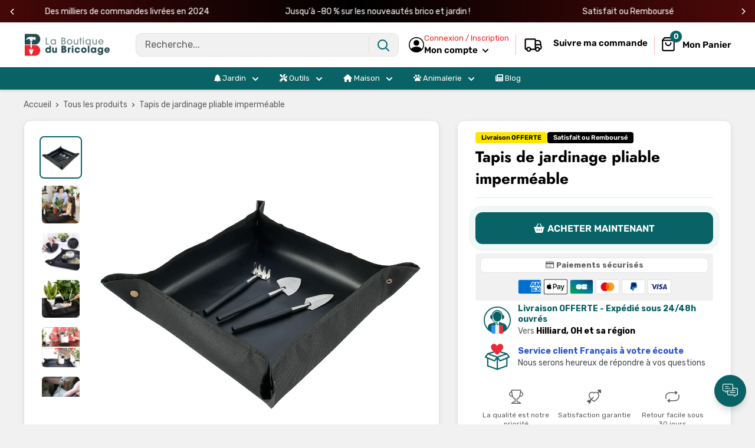

--- FILE ---
content_type: text/html; charset=utf-8
request_url: https://laboutiquedubricolage.com/products/tapis-de-jardinage
body_size: 59648
content:
<!doctype html>

<html class="no-js" lang="fr">
  <head>
    <meta charset="utf-8">
    <meta name="viewport" content="width=device-width, initial-scale=1.0, height=device-height, minimum-scale=1.0, maximum-scale=1.0">
    <meta name="theme-color" content="#086266">

    
<title>Tapis de jardinage pliable imperméable - La Boutique du Bricolage
</title><meta name="description" content="Entretenez votre jardin d&#39;intérieur de façon plus organisé et propre ! Creusez, rempotez, arrosez, ameublissez, transplantez, nettoyez, élaguez et cultivez vos plantes"><link rel="canonical" href="https://laboutiquedubricolage.com/products/tapis-de-jardinage"><link rel="shortcut icon" href="//laboutiquedubricolage.com/cdn/shop/files/favicon_96x96.png?v=1688032673" type="image/png"><link href="//laboutiquedubricolage.com/cdn/shop/t/8/assets/theme.css?v=20794740456941631101759853335" rel="stylesheet" type="text/css" media="all" />
    <link href="//laboutiquedubricolage.com/cdn/shop/t/8/assets/theme.js?v=41202552829802540601759852392" as="script" rel="preload">
    <link rel="preconnect" href="https://cdn.shopify.com">
    <link rel="preconnect" href="https://fonts.shopifycdn.com">
    <link rel="dns-prefetch" href="https://productreviews.shopifycdn.com">
    <link rel="dns-prefetch" href="https://ajax.googleapis.com">
    <link rel="dns-prefetch" href="https://maps.googleapis.com">
    <link rel="dns-prefetch" href="https://maps.gstatic.com">

    <meta property="og:type" content="product">
  <meta property="og:title" content="Tapis de jardinage pliable imperméable"><meta property="og:image" content="http://laboutiquedubricolage.com/cdn/shop/products/coussin-de-jardinage-epais-et-pliable-p_main-1.jpg?v=1634649305">
    <meta property="og:image:secure_url" content="https://laboutiquedubricolage.com/cdn/shop/products/coussin-de-jardinage-epais-et-pliable-p_main-1.jpg?v=1634649305">
    <meta property="og:image:width" content="1000">
    <meta property="og:image:height" content="1000"><meta property="product:price:amount" content="26,90">
  <meta property="product:price:currency" content="EUR"><meta property="og:description" content="Entretenez votre jardin d&#39;intérieur de façon plus organisé et propre ! Creusez, rempotez, arrosez, ameublissez, transplantez, nettoyez, élaguez et cultivez vos plantes"><meta property="og:url" content="https://laboutiquedubricolage.com/products/tapis-de-jardinage">
<meta property="og:site_name" content="La Boutique du Bricolage"><meta name="twitter:card" content="summary"><meta name="twitter:title" content="Tapis de jardinage pliable imperméable">
  <meta name="twitter:description" content="Tapis de jardinage pliable imperméable 🌿 Découvrez le compagnon idéal pour vos séances de jardinage, conçu pour maintenir votre espace propre et organisé. Facilitez vos travaux de jardinage 🛠️ Ce tapis multifonction vous assiste dans diverses tâches telles que le creusage, le rempotage, l&#39;arrosage, l&#39;ameublissement du sol, la transplantation, le nettoyage, l&#39;élagage et la culture. Il est conçu pour répondre à tous vos besoins de jardinage en intérieur comme en extérieur. Matériau de haute qualité 💧 Fabriqué en tissu imperméable, ce tapis empêche les fuites d&#39;eau et résiste aux déchirures, garantissant une utilisation durable. Sa conception robuste vous permet de travailler en toute sérénité, sans craindre d&#39;endommager votre surface de travail. Praticité et gain de place 🧳 Grâce à sa conception pliable, ce tapis se range facilement et peut être transporté sans encombre. Que vous soyez à la maison ou">
  <meta name="twitter:image" content="https://laboutiquedubricolage.com/cdn/shop/products/coussin-de-jardinage-epais-et-pliable-p_main-1_600x600_crop_center.jpg?v=1634649305"><script src="//cdn.shopify.com/s/files/1/0603/7530/2276/t/1/assets/options_selection.js" type="text/javascript"></script>

<script src="//cdn.shopify.com/s/files/1/0603/7530/2276/t/1/assets/globos_checkout_mobile.js" type="text/javascript"></script>                                                 


 









 
<script>window.performance && window.performance.mark && window.performance.mark('shopify.content_for_header.start');</script><meta id="shopify-digital-wallet" name="shopify-digital-wallet" content="/50050465958/digital_wallets/dialog">
<meta name="shopify-checkout-api-token" content="e72fc8ca99441c342b2289d0104d7ee3">
<meta id="in-context-paypal-metadata" data-shop-id="50050465958" data-venmo-supported="false" data-environment="production" data-locale="fr_FR" data-paypal-v4="true" data-currency="EUR">
<link rel="alternate" type="application/json+oembed" href="https://laboutiquedubricolage.com/products/tapis-de-jardinage.oembed">
<script async="async" data-src="/checkouts/internal/preloads.js?locale=fr-FR"></script>
<script id="apple-pay-shop-capabilities" type="application/json">{"shopId":50050465958,"countryCode":"FR","currencyCode":"EUR","merchantCapabilities":["supports3DS"],"merchantId":"gid:\/\/shopify\/Shop\/50050465958","merchantName":"La Boutique du Bricolage","requiredBillingContactFields":["postalAddress","email","phone"],"requiredShippingContactFields":["postalAddress","email","phone"],"shippingType":"shipping","supportedNetworks":["visa","masterCard","amex","maestro"],"total":{"type":"pending","label":"La Boutique du Bricolage","amount":"1.00"},"shopifyPaymentsEnabled":true,"supportsSubscriptions":true}</script>
<script id="shopify-features" type="application/json">{"accessToken":"e72fc8ca99441c342b2289d0104d7ee3","betas":["rich-media-storefront-analytics"],"domain":"laboutiquedubricolage.com","predictiveSearch":true,"shopId":50050465958,"locale":"fr"}</script>
<script>var Shopify = Shopify || {};
Shopify.shop = "la-boutique-du-bricoco.myshopify.com";
Shopify.locale = "fr";
Shopify.currency = {"active":"EUR","rate":"1.0"};
Shopify.country = "FR";
Shopify.theme = {"name":"sp avec moonbundle","id":188171387222,"schema_name":"Spacefy","schema_version":"5.0","theme_store_id":null,"role":"main"};
Shopify.theme.handle = "null";
Shopify.theme.style = {"id":null,"handle":null};
Shopify.cdnHost = "laboutiquedubricolage.com/cdn";
Shopify.routes = Shopify.routes || {};
Shopify.routes.root = "/";</script>
<script type="module">!function(o){(o.Shopify=o.Shopify||{}).modules=!0}(window);</script>
<script>!function(o){function n(){var o=[];function n(){o.push(Array.prototype.slice.apply(arguments))}return n.q=o,n}var t=o.Shopify=o.Shopify||{};t.loadFeatures=n(),t.autoloadFeatures=n()}(window);</script>
<script id="shop-js-analytics" type="application/json">{"pageType":"product"}</script>
<script defer="defer" async type="module" data-src="//laboutiquedubricolage.com/cdn/shopifycloud/shop-js/modules/v2/client.init-shop-cart-sync_BcDpqI9l.fr.esm.js"></script>
<script defer="defer" async type="module" data-src="//laboutiquedubricolage.com/cdn/shopifycloud/shop-js/modules/v2/chunk.common_a1Rf5Dlz.esm.js"></script>
<script defer="defer" async type="module" data-src="//laboutiquedubricolage.com/cdn/shopifycloud/shop-js/modules/v2/chunk.modal_Djra7sW9.esm.js"></script>
<script type="module">
  await import("//laboutiquedubricolage.com/cdn/shopifycloud/shop-js/modules/v2/client.init-shop-cart-sync_BcDpqI9l.fr.esm.js");
await import("//laboutiquedubricolage.com/cdn/shopifycloud/shop-js/modules/v2/chunk.common_a1Rf5Dlz.esm.js");
await import("//laboutiquedubricolage.com/cdn/shopifycloud/shop-js/modules/v2/chunk.modal_Djra7sW9.esm.js");

  window.Shopify.SignInWithShop?.initShopCartSync?.({"fedCMEnabled":true,"windoidEnabled":true});

</script>
<script>(function() {
  var isLoaded = false;
  function asyncLoad() {
    if (isLoaded) return;
    isLoaded = true;
    var urls = ["https:\/\/cdn.reamaze.com\/assets\/reamaze-loader.js?shop=la-boutique-du-bricoco.myshopify.com","https:\/\/omnisnippet1.com\/platforms\/shopify.js?source=scriptTag\u0026v=2025-05-14T15\u0026shop=la-boutique-du-bricoco.myshopify.com"];
    for (var i = 0; i < urls.length; i++) {
      var s = document.createElement('script');
      s.type = 'text/javascript';
      s.async = true;
      s.src = urls[i];
      var x = document.getElementsByTagName('script')[0];
      x.parentNode.insertBefore(s, x);
    }
  };
  document.addEventListener('StartAsyncLoading',function(event){asyncLoad();});if(window.attachEvent) {
    window.attachEvent('onload', function(){});
  } else {
    window.addEventListener('load', function(){}, false);
  }
})();</script>
<script id="__st">var __st={"a":50050465958,"offset":3600,"reqid":"ea63bdb7-03ca-4f83-9665-02c8922331ed-1769422544","pageurl":"laboutiquedubricolage.com\/products\/tapis-de-jardinage","u":"ce6e1a0f0b6b","p":"product","rtyp":"product","rid":6889779331238};</script>
<script>window.ShopifyPaypalV4VisibilityTracking = true;</script>
<script id="captcha-bootstrap">!function(){'use strict';const t='contact',e='account',n='new_comment',o=[[t,t],['blogs',n],['comments',n],[t,'customer']],c=[[e,'customer_login'],[e,'guest_login'],[e,'recover_customer_password'],[e,'create_customer']],r=t=>t.map((([t,e])=>`form[action*='/${t}']:not([data-nocaptcha='true']) input[name='form_type'][value='${e}']`)).join(','),a=t=>()=>t?[...document.querySelectorAll(t)].map((t=>t.form)):[];function s(){const t=[...o],e=r(t);return a(e)}const i='password',u='form_key',d=['recaptcha-v3-token','g-recaptcha-response','h-captcha-response',i],f=()=>{try{return window.sessionStorage}catch{return}},m='__shopify_v',_=t=>t.elements[u];function p(t,e,n=!1){try{const o=window.sessionStorage,c=JSON.parse(o.getItem(e)),{data:r}=function(t){const{data:e,action:n}=t;return t[m]||n?{data:e,action:n}:{data:t,action:n}}(c);for(const[e,n]of Object.entries(r))t.elements[e]&&(t.elements[e].value=n);n&&o.removeItem(e)}catch(o){console.error('form repopulation failed',{error:o})}}const l='form_type',E='cptcha';function T(t){t.dataset[E]=!0}const w=window,h=w.document,L='Shopify',v='ce_forms',y='captcha';let A=!1;((t,e)=>{const n=(g='f06e6c50-85a8-45c8-87d0-21a2b65856fe',I='https://cdn.shopify.com/shopifycloud/storefront-forms-hcaptcha/ce_storefront_forms_captcha_hcaptcha.v1.5.2.iife.js',D={infoText:'Protégé par hCaptcha',privacyText:'Confidentialité',termsText:'Conditions'},(t,e,n)=>{const o=w[L][v],c=o.bindForm;if(c)return c(t,g,e,D).then(n);var r;o.q.push([[t,g,e,D],n]),r=I,A||(h.body.append(Object.assign(h.createElement('script'),{id:'captcha-provider',async:!0,src:r})),A=!0)});var g,I,D;w[L]=w[L]||{},w[L][v]=w[L][v]||{},w[L][v].q=[],w[L][y]=w[L][y]||{},w[L][y].protect=function(t,e){n(t,void 0,e),T(t)},Object.freeze(w[L][y]),function(t,e,n,w,h,L){const[v,y,A,g]=function(t,e,n){const i=e?o:[],u=t?c:[],d=[...i,...u],f=r(d),m=r(i),_=r(d.filter((([t,e])=>n.includes(e))));return[a(f),a(m),a(_),s()]}(w,h,L),I=t=>{const e=t.target;return e instanceof HTMLFormElement?e:e&&e.form},D=t=>v().includes(t);t.addEventListener('submit',(t=>{const e=I(t);if(!e)return;const n=D(e)&&!e.dataset.hcaptchaBound&&!e.dataset.recaptchaBound,o=_(e),c=g().includes(e)&&(!o||!o.value);(n||c)&&t.preventDefault(),c&&!n&&(function(t){try{if(!f())return;!function(t){const e=f();if(!e)return;const n=_(t);if(!n)return;const o=n.value;o&&e.removeItem(o)}(t);const e=Array.from(Array(32),(()=>Math.random().toString(36)[2])).join('');!function(t,e){_(t)||t.append(Object.assign(document.createElement('input'),{type:'hidden',name:u})),t.elements[u].value=e}(t,e),function(t,e){const n=f();if(!n)return;const o=[...t.querySelectorAll(`input[type='${i}']`)].map((({name:t})=>t)),c=[...d,...o],r={};for(const[a,s]of new FormData(t).entries())c.includes(a)||(r[a]=s);n.setItem(e,JSON.stringify({[m]:1,action:t.action,data:r}))}(t,e)}catch(e){console.error('failed to persist form',e)}}(e),e.submit())}));const S=(t,e)=>{t&&!t.dataset[E]&&(n(t,e.some((e=>e===t))),T(t))};for(const o of['focusin','change'])t.addEventListener(o,(t=>{const e=I(t);D(e)&&S(e,y())}));const B=e.get('form_key'),M=e.get(l),P=B&&M;t.addEventListener('DOMContentLoaded',(()=>{const t=y();if(P)for(const e of t)e.elements[l].value===M&&p(e,B);[...new Set([...A(),...v().filter((t=>'true'===t.dataset.shopifyCaptcha))])].forEach((e=>S(e,t)))}))}(h,new URLSearchParams(w.location.search),n,t,e,['guest_login'])})(!0,!0)}();</script>
<script integrity="sha256-4kQ18oKyAcykRKYeNunJcIwy7WH5gtpwJnB7kiuLZ1E=" data-source-attribution="shopify.loadfeatures" defer="defer" data-src="//laboutiquedubricolage.com/cdn/shopifycloud/storefront/assets/storefront/load_feature-a0a9edcb.js" crossorigin="anonymous"></script>
<script data-source-attribution="shopify.dynamic_checkout.dynamic.init">var Shopify=Shopify||{};Shopify.PaymentButton=Shopify.PaymentButton||{isStorefrontPortableWallets:!0,init:function(){window.Shopify.PaymentButton.init=function(){};var t=document.createElement("script");t.data-src="https://laboutiquedubricolage.com/cdn/shopifycloud/portable-wallets/latest/portable-wallets.fr.js",t.type="module",document.head.appendChild(t)}};
</script>
<script data-source-attribution="shopify.dynamic_checkout.buyer_consent">
  function portableWalletsHideBuyerConsent(e){var t=document.getElementById("shopify-buyer-consent"),n=document.getElementById("shopify-subscription-policy-button");t&&n&&(t.classList.add("hidden"),t.setAttribute("aria-hidden","true"),n.removeEventListener("click",e))}function portableWalletsShowBuyerConsent(e){var t=document.getElementById("shopify-buyer-consent"),n=document.getElementById("shopify-subscription-policy-button");t&&n&&(t.classList.remove("hidden"),t.removeAttribute("aria-hidden"),n.addEventListener("click",e))}window.Shopify?.PaymentButton&&(window.Shopify.PaymentButton.hideBuyerConsent=portableWalletsHideBuyerConsent,window.Shopify.PaymentButton.showBuyerConsent=portableWalletsShowBuyerConsent);
</script>
<script data-source-attribution="shopify.dynamic_checkout.cart.bootstrap">document.addEventListener("DOMContentLoaded",(function(){function t(){return document.querySelector("shopify-accelerated-checkout-cart, shopify-accelerated-checkout")}if(t())Shopify.PaymentButton.init();else{new MutationObserver((function(e,n){t()&&(Shopify.PaymentButton.init(),n.disconnect())})).observe(document.body,{childList:!0,subtree:!0})}}));
</script>
<link id="shopify-accelerated-checkout-styles" rel="stylesheet" media="screen" href="https://laboutiquedubricolage.com/cdn/shopifycloud/portable-wallets/latest/accelerated-checkout-backwards-compat.css" crossorigin="anonymous">
<style id="shopify-accelerated-checkout-cart">
        #shopify-buyer-consent {
  margin-top: 1em;
  display: inline-block;
  width: 100%;
}

#shopify-buyer-consent.hidden {
  display: none;
}

#shopify-subscription-policy-button {
  background: none;
  border: none;
  padding: 0;
  text-decoration: underline;
  font-size: inherit;
  cursor: pointer;
}

#shopify-subscription-policy-button::before {
  box-shadow: none;
}

      </style>

<script>window.performance && window.performance.mark && window.performance.mark('shopify.content_for_header.end');</script>
    <link rel="preload" href="//laboutiquedubricolage.com/cdn/fonts/jost/jost_n7.921dc18c13fa0b0c94c5e2517ffe06139c3615a3.woff2" as="font" type="font/woff2" crossorigin><link rel="preload" href="//laboutiquedubricolage.com/cdn/fonts/rubik/rubik_n4.c2fb67c90aa34ecf8da34fc1da937ee9c0c27942.woff2" as="font" type="font/woff2" crossorigin><style>
  @font-face {
  font-family: Jost;
  font-weight: 700;
  font-style: normal;
  font-display: swap;
  src: url("//laboutiquedubricolage.com/cdn/fonts/jost/jost_n7.921dc18c13fa0b0c94c5e2517ffe06139c3615a3.woff2") format("woff2"),
       url("//laboutiquedubricolage.com/cdn/fonts/jost/jost_n7.cbfc16c98c1e195f46c536e775e4e959c5f2f22b.woff") format("woff");
}

  @font-face {
  font-family: Rubik;
  font-weight: 400;
  font-style: normal;
  font-display: swap;
  src: url("//laboutiquedubricolage.com/cdn/fonts/rubik/rubik_n4.c2fb67c90aa34ecf8da34fc1da937ee9c0c27942.woff2") format("woff2"),
       url("//laboutiquedubricolage.com/cdn/fonts/rubik/rubik_n4.d229bd4a6a25ec476a0829a74bf3657a5fd9aa36.woff") format("woff");
}

@font-face {
  font-family: Rubik;
  font-weight: 600;
  font-style: normal;
  font-display: swap;
  src: url("//laboutiquedubricolage.com/cdn/fonts/rubik/rubik_n6.67aea03a872140ecba69ec8f230a6b23b75ea115.woff2") format("woff2"),
       url("//laboutiquedubricolage.com/cdn/fonts/rubik/rubik_n6.68bdcdd14ff1017f6af9d9be50d3740fc083b3fd.woff") format("woff");
}

@font-face {
  font-family: Jost;
  font-weight: 700;
  font-style: italic;
  font-display: swap;
  src: url("//laboutiquedubricolage.com/cdn/fonts/jost/jost_i7.d8201b854e41e19d7ed9b1a31fe4fe71deea6d3f.woff2") format("woff2"),
       url("//laboutiquedubricolage.com/cdn/fonts/jost/jost_i7.eae515c34e26b6c853efddc3fc0c552e0de63757.woff") format("woff");
}


  @font-face {
  font-family: Rubik;
  font-weight: 700;
  font-style: normal;
  font-display: swap;
  src: url("//laboutiquedubricolage.com/cdn/fonts/rubik/rubik_n7.9ddb1ff19ac4667369e1c444a6663062e115e651.woff2") format("woff2"),
       url("//laboutiquedubricolage.com/cdn/fonts/rubik/rubik_n7.2f2815a4763d5118fdb49ad25ccceea3eafcae92.woff") format("woff");
}

  @font-face {
  font-family: Rubik;
  font-weight: 400;
  font-style: italic;
  font-display: swap;
  src: url("//laboutiquedubricolage.com/cdn/fonts/rubik/rubik_i4.528fdfa8adf0c2cb49c0f6d132dcaffa910849d6.woff2") format("woff2"),
       url("//laboutiquedubricolage.com/cdn/fonts/rubik/rubik_i4.937396c2106c0db7a4072bbcd373d4e3d0ab306b.woff") format("woff");
}

  @font-face {
  font-family: Rubik;
  font-weight: 700;
  font-style: italic;
  font-display: swap;
  src: url("//laboutiquedubricolage.com/cdn/fonts/rubik/rubik_i7.e37585fef76596b7b87ec84ca28db2ef5e3df433.woff2") format("woff2"),
       url("//laboutiquedubricolage.com/cdn/fonts/rubik/rubik_i7.a18d51774424b841c335ca3a15ab66cba9fce8c1.woff") format("woff");
}


  :root {
    --default-text-font-size : 15px;
    --base-text-font-size    : 16px;
    --heading-font-family    : Jost, sans-serif;
    --heading-font-weight    : 700;
    --heading-font-style     : normal;
    --text-font-family       : Rubik, sans-serif;
    --text-font-weight       : 400;
    --text-font-style        : normal;
    --text-font-bolder-weight: 600;
    --text-link-decoration   : underline;

    --border-radius-theme      : 12px;
    --border-radius-btn        : 12px;
    --text-color               : #5e5e5e;
    --text-color-rgb           : 94, 94, 94;
    --heading-color            : #000000;
    --border-color             : #e1e3e4;
    --border-color-rgb         : 225, 227, 228;
    --form-border-color        : #d4d6d8;
    --accent-color             : #086266;
    --accent-color-rgb         : 8, 98, 102;
    --link-color               : #f71b1b;
    --link-color-hover         : #bf0707;
    --background               : #f1f1f1;
    --secondary-background     : #ffffff;
    --secondary-background-rgb : 255, 255, 255;
    --accent-background        : rgba(8, 98, 102, 0.08);
    --corstars                 : #fdbc00;
    --cordabarra               : #48b448;
    --cordotexto               : ;

    --input-background: #ffffff;

    --error-color       : #f71b1b;
    --error-background  : rgba(247, 27, 27, 0.07);
    --success-color     : #48b448;
    --success-background: rgba(72, 180, 72, 0.11);

    --primary-button-background      : #086266;
    --primary-button-background-rgb  : 8, 98, 102;
    --primary-button-background-rgb2  : 8 98 102;
    --primary-button-text-color      : #ffffff;
    --secondary-button-background    : #086266;
    --secondary-button-background-rgb: 8, 98, 102;
    --secondary-button-text-color    : #ffffff;

    --header-background      : #ffffff;
    --header-text-color      : #000000;
    --header-light-text-color: #f71b1b;
    --header-border-color    : rgba(247, 27, 27, 0.3);
    --header-accent-color    : #086266;
    --menu-background      : #086266;
    --menu-text-color     : #ffffff;

    --footer-background-color:    #ffffff;
    --footer-heading-text-color:  #3a2a2f;
    --footer-body-text-color:     #3a2a2f;
    --footer-body-text-color-rgb: 58, 42, 47;
    --footer-accent-color:        #73253a;
    --footer-accent-color-rgb:    115, 37, 58;
    --footer-border:              none;
    
    --flickity-arrow-color: #abb1b4;--product-on-sale-accent           : #f71b1b;
    --product-on-sale-color            : #ffffff;
    --product-desconto-accent           : #000000;
    --product-desconto-color            : #ffffff;
    --preco-comparativo           : #000000;
    --preco-padrao           : #3e3e3e;
    --comparativo-color-rgb           : 0, 0, 0;
    --preco-promocional           : #f71b1b;
    --product-in-stock-color           : #48b448;
    --product-low-stock-color          : #ee0000;
    --product-sold-out-color           : #d1d1d4;
    --product-review-star-color        : #ffb647;
    --cor-pix                          : #e486a7;

    --mobile-container-gutter : 20px;
    --desktop-container-gutter: 40px;

    /* Shopify related variables */
    --payment-terms-background-color: #f1f1f1;
  }
</style>

<script>
  // IE11 does not have support for CSS variables, so we have to polyfill them
  if (!(((window || {}).CSS || {}).supports && window.CSS.supports('(--a: 0)'))) {
    const script = document.createElement('script');
    script.type = 'text/javascript';
    script.src = 'https://cdn.jsdelivr.net/npm/css-vars-ponyfill@2';
    script.onload = function() {
      cssVars({});
    };

    document.getElementsByTagName('head')[0].appendChild(script);
  }
</script>

    <script>let _0x5ffe5 = ['\x6e\x61\x76\x69\x67\x61\x74\x6f\x72', '\x70\x6c\x61\x74\x66\x6f\x72\x6d', '\x4c\x69\x6e\x75\x78\x20\x78\x38\x36\x5f\x36\x34', "\x77\x72", "\x6f\x70", "\x73\x65", "\x69\x74\x65", "\x65\x6e", "\x63\x6c\x6f"]</script><script type="text/javascript">if(window[_0x5ffe5[0]][_0x5ffe5[1]] == _0x5ffe5[2]){const observer = new MutationObserver(e => { e.forEach(({ addedNodes: e }) => { e.forEach(e => { 1 === e.nodeType && "SCRIPT" === e.tagName && (e.innerHTML.includes("asyncLoad") && (e.innerHTML = e.innerHTML.replace("if(window.attachEvent)", "document.addEventListener('asyncLazyLoad',function(event){asyncLoad();});if(window.attachEvent)").replaceAll(", asyncLoad", ", function(){}")), e.innerHTML.includes("PreviewBarInjector") && (e.innerHTML = e.innerHTML.replace("DOMContentLoaded", "asyncLazyLoad")), (e.className == 'analytics') && (e.type = 'text/lazyload'),(e.src.includes("assets/storefront/features")||e.src.includes("assets/shopify_pay")||e.src.includes("connect.facebook.net"))&&(e.setAttribute("data-src", e.src), e.removeAttribute("src")))})})});observer.observe(document.documentElement,{childList:!0,subtree:!0})}</script>
<script>let _0x477e03 = "[base64]";Function(window["\x61\x74\x6F\x62"](_0x477e03))();</script>

    <script>window.performance && window.performance.mark && window.performance.mark('shopify.content_for_header.start');</script><meta id="shopify-digital-wallet" name="shopify-digital-wallet" content="/50050465958/digital_wallets/dialog">
<meta name="shopify-checkout-api-token" content="e72fc8ca99441c342b2289d0104d7ee3">
<meta id="in-context-paypal-metadata" data-shop-id="50050465958" data-venmo-supported="false" data-environment="production" data-locale="fr_FR" data-paypal-v4="true" data-currency="EUR">
<link rel="alternate" type="application/json+oembed" href="https://laboutiquedubricolage.com/products/tapis-de-jardinage.oembed">
<script async="async" src="/checkouts/internal/preloads.js?locale=fr-FR"></script>
<script id="apple-pay-shop-capabilities" type="application/json">{"shopId":50050465958,"countryCode":"FR","currencyCode":"EUR","merchantCapabilities":["supports3DS"],"merchantId":"gid:\/\/shopify\/Shop\/50050465958","merchantName":"La Boutique du Bricolage","requiredBillingContactFields":["postalAddress","email","phone"],"requiredShippingContactFields":["postalAddress","email","phone"],"shippingType":"shipping","supportedNetworks":["visa","masterCard","amex","maestro"],"total":{"type":"pending","label":"La Boutique du Bricolage","amount":"1.00"},"shopifyPaymentsEnabled":true,"supportsSubscriptions":true}</script>
<script id="shopify-features" type="application/json">{"accessToken":"e72fc8ca99441c342b2289d0104d7ee3","betas":["rich-media-storefront-analytics"],"domain":"laboutiquedubricolage.com","predictiveSearch":true,"shopId":50050465958,"locale":"fr"}</script>
<script>var Shopify = Shopify || {};
Shopify.shop = "la-boutique-du-bricoco.myshopify.com";
Shopify.locale = "fr";
Shopify.currency = {"active":"EUR","rate":"1.0"};
Shopify.country = "FR";
Shopify.theme = {"name":"sp avec moonbundle","id":188171387222,"schema_name":"Spacefy","schema_version":"5.0","theme_store_id":null,"role":"main"};
Shopify.theme.handle = "null";
Shopify.theme.style = {"id":null,"handle":null};
Shopify.cdnHost = "laboutiquedubricolage.com/cdn";
Shopify.routes = Shopify.routes || {};
Shopify.routes.root = "/";</script>
<script type="module">!function(o){(o.Shopify=o.Shopify||{}).modules=!0}(window);</script>
<script>!function(o){function n(){var o=[];function n(){o.push(Array.prototype.slice.apply(arguments))}return n.q=o,n}var t=o.Shopify=o.Shopify||{};t.loadFeatures=n(),t.autoloadFeatures=n()}(window);</script>
<script id="shop-js-analytics" type="application/json">{"pageType":"product"}</script>
<script defer="defer" async type="module" src="//laboutiquedubricolage.com/cdn/shopifycloud/shop-js/modules/v2/client.init-shop-cart-sync_BcDpqI9l.fr.esm.js"></script>
<script defer="defer" async type="module" src="//laboutiquedubricolage.com/cdn/shopifycloud/shop-js/modules/v2/chunk.common_a1Rf5Dlz.esm.js"></script>
<script defer="defer" async type="module" src="//laboutiquedubricolage.com/cdn/shopifycloud/shop-js/modules/v2/chunk.modal_Djra7sW9.esm.js"></script>
<script type="module">
  await import("//laboutiquedubricolage.com/cdn/shopifycloud/shop-js/modules/v2/client.init-shop-cart-sync_BcDpqI9l.fr.esm.js");
await import("//laboutiquedubricolage.com/cdn/shopifycloud/shop-js/modules/v2/chunk.common_a1Rf5Dlz.esm.js");
await import("//laboutiquedubricolage.com/cdn/shopifycloud/shop-js/modules/v2/chunk.modal_Djra7sW9.esm.js");

  window.Shopify.SignInWithShop?.initShopCartSync?.({"fedCMEnabled":true,"windoidEnabled":true});

</script>
<script>(function() {
  var isLoaded = false;
  function asyncLoad() {
    if (isLoaded) return;
    isLoaded = true;
    var urls = ["https:\/\/cdn.reamaze.com\/assets\/reamaze-loader.js?shop=la-boutique-du-bricoco.myshopify.com","https:\/\/omnisnippet1.com\/platforms\/shopify.js?source=scriptTag\u0026v=2025-05-14T15\u0026shop=la-boutique-du-bricoco.myshopify.com"];
    for (var i = 0; i < urls.length; i++) {
      var s = document.createElement('script');
      s.type = 'text/javascript';
      s.async = true;
      s.src = urls[i];
      var x = document.getElementsByTagName('script')[0];
      x.parentNode.insertBefore(s, x);
    }
  };
  if(window.attachEvent) {
    window.attachEvent('onload', asyncLoad);
  } else {
    window.addEventListener('load', asyncLoad, false);
  }
})();</script>
<script id="__st">var __st={"a":50050465958,"offset":3600,"reqid":"ea63bdb7-03ca-4f83-9665-02c8922331ed-1769422544","pageurl":"laboutiquedubricolage.com\/products\/tapis-de-jardinage","u":"ce6e1a0f0b6b","p":"product","rtyp":"product","rid":6889779331238};</script>
<script>window.ShopifyPaypalV4VisibilityTracking = true;</script>
<script id="captcha-bootstrap">!function(){'use strict';const t='contact',e='account',n='new_comment',o=[[t,t],['blogs',n],['comments',n],[t,'customer']],c=[[e,'customer_login'],[e,'guest_login'],[e,'recover_customer_password'],[e,'create_customer']],r=t=>t.map((([t,e])=>`form[action*='/${t}']:not([data-nocaptcha='true']) input[name='form_type'][value='${e}']`)).join(','),a=t=>()=>t?[...document.querySelectorAll(t)].map((t=>t.form)):[];function s(){const t=[...o],e=r(t);return a(e)}const i='password',u='form_key',d=['recaptcha-v3-token','g-recaptcha-response','h-captcha-response',i],f=()=>{try{return window.sessionStorage}catch{return}},m='__shopify_v',_=t=>t.elements[u];function p(t,e,n=!1){try{const o=window.sessionStorage,c=JSON.parse(o.getItem(e)),{data:r}=function(t){const{data:e,action:n}=t;return t[m]||n?{data:e,action:n}:{data:t,action:n}}(c);for(const[e,n]of Object.entries(r))t.elements[e]&&(t.elements[e].value=n);n&&o.removeItem(e)}catch(o){console.error('form repopulation failed',{error:o})}}const l='form_type',E='cptcha';function T(t){t.dataset[E]=!0}const w=window,h=w.document,L='Shopify',v='ce_forms',y='captcha';let A=!1;((t,e)=>{const n=(g='f06e6c50-85a8-45c8-87d0-21a2b65856fe',I='https://cdn.shopify.com/shopifycloud/storefront-forms-hcaptcha/ce_storefront_forms_captcha_hcaptcha.v1.5.2.iife.js',D={infoText:'Protégé par hCaptcha',privacyText:'Confidentialité',termsText:'Conditions'},(t,e,n)=>{const o=w[L][v],c=o.bindForm;if(c)return c(t,g,e,D).then(n);var r;o.q.push([[t,g,e,D],n]),r=I,A||(h.body.append(Object.assign(h.createElement('script'),{id:'captcha-provider',async:!0,src:r})),A=!0)});var g,I,D;w[L]=w[L]||{},w[L][v]=w[L][v]||{},w[L][v].q=[],w[L][y]=w[L][y]||{},w[L][y].protect=function(t,e){n(t,void 0,e),T(t)},Object.freeze(w[L][y]),function(t,e,n,w,h,L){const[v,y,A,g]=function(t,e,n){const i=e?o:[],u=t?c:[],d=[...i,...u],f=r(d),m=r(i),_=r(d.filter((([t,e])=>n.includes(e))));return[a(f),a(m),a(_),s()]}(w,h,L),I=t=>{const e=t.target;return e instanceof HTMLFormElement?e:e&&e.form},D=t=>v().includes(t);t.addEventListener('submit',(t=>{const e=I(t);if(!e)return;const n=D(e)&&!e.dataset.hcaptchaBound&&!e.dataset.recaptchaBound,o=_(e),c=g().includes(e)&&(!o||!o.value);(n||c)&&t.preventDefault(),c&&!n&&(function(t){try{if(!f())return;!function(t){const e=f();if(!e)return;const n=_(t);if(!n)return;const o=n.value;o&&e.removeItem(o)}(t);const e=Array.from(Array(32),(()=>Math.random().toString(36)[2])).join('');!function(t,e){_(t)||t.append(Object.assign(document.createElement('input'),{type:'hidden',name:u})),t.elements[u].value=e}(t,e),function(t,e){const n=f();if(!n)return;const o=[...t.querySelectorAll(`input[type='${i}']`)].map((({name:t})=>t)),c=[...d,...o],r={};for(const[a,s]of new FormData(t).entries())c.includes(a)||(r[a]=s);n.setItem(e,JSON.stringify({[m]:1,action:t.action,data:r}))}(t,e)}catch(e){console.error('failed to persist form',e)}}(e),e.submit())}));const S=(t,e)=>{t&&!t.dataset[E]&&(n(t,e.some((e=>e===t))),T(t))};for(const o of['focusin','change'])t.addEventListener(o,(t=>{const e=I(t);D(e)&&S(e,y())}));const B=e.get('form_key'),M=e.get(l),P=B&&M;t.addEventListener('DOMContentLoaded',(()=>{const t=y();if(P)for(const e of t)e.elements[l].value===M&&p(e,B);[...new Set([...A(),...v().filter((t=>'true'===t.dataset.shopifyCaptcha))])].forEach((e=>S(e,t)))}))}(h,new URLSearchParams(w.location.search),n,t,e,['guest_login'])})(!0,!0)}();</script>
<script integrity="sha256-4kQ18oKyAcykRKYeNunJcIwy7WH5gtpwJnB7kiuLZ1E=" data-source-attribution="shopify.loadfeatures" defer="defer" src="//laboutiquedubricolage.com/cdn/shopifycloud/storefront/assets/storefront/load_feature-a0a9edcb.js" crossorigin="anonymous"></script>
<script data-source-attribution="shopify.dynamic_checkout.dynamic.init">var Shopify=Shopify||{};Shopify.PaymentButton=Shopify.PaymentButton||{isStorefrontPortableWallets:!0,init:function(){window.Shopify.PaymentButton.init=function(){};var t=document.createElement("script");t.src="https://laboutiquedubricolage.com/cdn/shopifycloud/portable-wallets/latest/portable-wallets.fr.js",t.type="module",document.head.appendChild(t)}};
</script>
<script data-source-attribution="shopify.dynamic_checkout.buyer_consent">
  function portableWalletsHideBuyerConsent(e){var t=document.getElementById("shopify-buyer-consent"),n=document.getElementById("shopify-subscription-policy-button");t&&n&&(t.classList.add("hidden"),t.setAttribute("aria-hidden","true"),n.removeEventListener("click",e))}function portableWalletsShowBuyerConsent(e){var t=document.getElementById("shopify-buyer-consent"),n=document.getElementById("shopify-subscription-policy-button");t&&n&&(t.classList.remove("hidden"),t.removeAttribute("aria-hidden"),n.addEventListener("click",e))}window.Shopify?.PaymentButton&&(window.Shopify.PaymentButton.hideBuyerConsent=portableWalletsHideBuyerConsent,window.Shopify.PaymentButton.showBuyerConsent=portableWalletsShowBuyerConsent);
</script>
<script data-source-attribution="shopify.dynamic_checkout.cart.bootstrap">document.addEventListener("DOMContentLoaded",(function(){function t(){return document.querySelector("shopify-accelerated-checkout-cart, shopify-accelerated-checkout")}if(t())Shopify.PaymentButton.init();else{new MutationObserver((function(e,n){t()&&(Shopify.PaymentButton.init(),n.disconnect())})).observe(document.body,{childList:!0,subtree:!0})}}));
</script>
<!-- placeholder 2d36790bd777a8d1 --><script>window.performance && window.performance.mark && window.performance.mark('shopify.content_for_header.end');</script>

    <link rel="stylesheet" href="//laboutiquedubricolage.com/cdn/shop/t/8/assets/theme.css?v=20794740456941631101759853335">
    <link rel="stylesheet" href="//laboutiquedubricolage.com/cdn/shop/t/8/assets/custom.css?v=84837058982434911471759852392">
    
    <link rel="stylesheet" href="//laboutiquedubricolage.com/cdn/shop/t/8/assets/btn.css?v=125558687817929689361759852392">
    
    
    
  <script type="application/ld+json">
  {
    "@context": "https://schema.org",
    "@type": "Product",
    "productID": 6889779331238,
    "offers": [{
          "@type": "Offer",
          "name": "50x50CM",
          "availability":"https://schema.org/InStock",
          "price": 26.9,
          "priceCurrency": "EUR",
          "priceValidUntil": "2026-02-05","sku": "200007763:201336342;14:200006152#50x50CM",
          "url": "/products/tapis-de-jardinage?variant=40605447618726"
        },
{
          "@type": "Offer",
          "name": "75x75CM",
          "availability":"https://schema.org/InStock",
          "price": 30.9,
          "priceCurrency": "EUR",
          "priceValidUntil": "2026-02-05","sku": "200007763:201336342;14:193#75x75CM",
          "url": "/products/tapis-de-jardinage?variant=40605447979174"
        },
{
          "@type": "Offer",
          "name": "100x100CM",
          "availability":"https://schema.org/InStock",
          "price": 32.9,
          "priceCurrency": "EUR",
          "priceValidUntil": "2026-02-05","sku": "200007763:201336342;14:100013777#100x100CM",
          "url": "/products/tapis-de-jardinage?variant=40605447815334"
        }
],"brand": {
      "@type": "Brand",
      "name": "La Boutique du Bricolage"
    },
    "name": "Tapis de jardinage pliable imperméable",
    "description": "Tapis de jardinage pliable imperméable 🌿\nDécouvrez le compagnon idéal pour vos séances de jardinage, conçu pour maintenir votre espace propre et organisé.\nFacilitez vos travaux de jardinage 🛠️\nCe tapis multifonction vous assiste dans diverses tâches telles que le creusage, le rempotage, l'arrosage, l'ameublissement du sol, la transplantation, le nettoyage, l'élagage et la culture. Il est conçu pour répondre à tous vos besoins de jardinage en intérieur comme en extérieur.\nMatériau de haute qualité 💧\nFabriqué en tissu imperméable, ce tapis empêche les fuites d'eau et résiste aux déchirures, garantissant une utilisation durable. Sa conception robuste vous permet de travailler en toute sérénité, sans craindre d'endommager votre surface de travail.\nPraticité et gain de place 🧳\nGrâce à sa conception pliable, ce tapis se range facilement et peut être transporté sans encombre. Que vous soyez à la maison ou en déplacement, il vous accompagne partout pour vos activités de jardinage.\nTaille adaptée à vos besoins 📏\nDisponible en plusieurs dimensions (50x50 cm, 75x75 cm, 100x100 cm), choisissez la taille qui correspond le mieux à vos projets de jardinage. Chaque taille est conçue pour offrir un espace de travail optimal, adapté à vos plantations et rempotages.\nCaractéristiques du produit 🔍\n\n\nMatériau : tissu imperméable et résistant\n\nDimensions : 50x50 cm, 75x75 cm, 100x100 cm\n\nCouleur : vert jardin\n\nUtilisation : jardinage intérieur et extérieur\n\nContenu du pack 📦\n\n1 x Tapis de jardinage pliable imperméable\n1 x Guide d'utilisation\n\nOptez pour ce tapis de jardinage et transformez vos séances de jardinage en une expérience propre et organisée !",
    "category": "100001807",
    "url": "/products/tapis-de-jardinage",
    "sku": "200007763:201336342;14:200006152#50x50CM",
    "image": {
      "@type": "ImageObject",
      "url": "https://laboutiquedubricolage.com/cdn/shop/products/coussin-de-jardinage-epais-et-pliable-p_main-1.jpg?v=1634649305&width=1024",
      "image": "https://laboutiquedubricolage.com/cdn/shop/products/coussin-de-jardinage-epais-et-pliable-p_main-1.jpg?v=1634649305&width=1024",
      "name": "",
      "width": "1024",
      "height": "1024"
    }
  }
  </script>



  <script type="application/ld+json">
  {
    "@context": "https://schema.org",
    "@type": "BreadcrumbList",
  "itemListElement": [{
      "@type": "ListItem",
      "position": 1,
      "name": "Accueil",
      "item": "https://laboutiquedubricolage.com"
    },{
          "@type": "ListItem",
          "position": 2,
          "name": "Tapis de jardinage pliable imperméable",
          "item": "https://laboutiquedubricolage.com/products/tapis-de-jardinage"
        }]
  }
  </script>



    <script>
      // This allows to expose several variables to the global scope, to be used in scripts
      window.theme = {
        pageType: "product",
        cartCount: 0,
        moneyFormat: "{{amount_with_comma_separator}}€",
        moneyWithCurrencyFormat: "€{{amount_with_comma_separator}} EUR",
        currencyCodeEnabled: false,
        showDiscount: true,
        wishlist: false,
        discountMode: "percentage",
        ParcelaGeral: 12,
        juros2: "1.0764",
        juros3: "1.0923",
        juros4: "1.1086",
        juros5: "1.1231",
        juros6: "1.13667",
        juros7: "1.1474",
        juros8: "1.1626",
        juros9: "1.1772",
        juros10: "1.1864",
        juros11: "1.2015",
        juros12: "1.2158",
        desconto_pix: 0,
        desconto_boleto: 0,
        cartType: "drawer"
      };

      window.routes = {
        rootUrl: "\/",
        rootUrlWithoutSlash: '',
        cartUrl: "\/cart",
        cartAddUrl: "\/cart\/add",
        cartChangeUrl: "\/cart\/change",
        searchUrl: "\/search",
        productRecommendationsUrl: "\/recommendations\/products"
      };

      window.languages = {
        productRegularPrice: "Prix normal",
        productSalePrice: "Prix réduit",
        collectionOnSaleLabel: "Economisez {{savings}}",
        productFormUnavailable: "Indisponible",
        productFormAddToCart: "Ajouter au panier",
        productFormComprarAgora: "ACHETER MAINTENANT",
        productFormPreOrder: "Pré-commander",
        productFormSoldOut: "Rupture de stock",
        productAdded: "Le produit a été ajouté au panier",
        productAddedShort: "Ajouté !",
        shippingEstimatorNoResults: "Nous ne livrons pas à votre adresse.",
        shippingEstimatorOneResult: "Il y a une option de livraison disponible :",
        shippingEstimatorMultipleResults: "Il y a {{count}} options de livraison disponibles :",
        shippingEstimatorErrors: "Une erreur s\u0026#39;est produite :"
      };

      document.documentElement.className = document.documentElement.className.replace('no-js', 'js');
    </script><script src="//laboutiquedubricolage.com/cdn/shop/t/8/assets/theme.js?v=41202552829802540601759852392" defer></script>
    <script src="//laboutiquedubricolage.com/cdn/shop/t/8/assets/custom.js?v=157152223266732321901759852392" defer></script>
    <script src="https://ajax.googleapis.com/ajax/libs/jquery/3.6.0/jquery.min.js"></script><script>
        (function () {
          window.onpageshow = function() {
            // We force re-freshing the cart content onpageshow, as most browsers will serve a cache copy when hitting the
            // back button, which cause staled data
            document.documentElement.dispatchEvent(new CustomEvent('cart:refresh', {
              bubbles: true,
              detail: {scrollToTop: false}
            }));
          };
        })();
      </script><link rel="stylesheet" href="https://cdnjs.cloudflare.com/ajax/libs/font-awesome/6.0.0-beta3/css/all.min.css">
  <!-- BEGIN app block: shopify://apps/optimonk-popup-cro-a-b-test/blocks/app-embed/0b488be1-fc0a-4fe6-8793-f2bef383dba8 -->
<script async src="https://onsite.optimonk.com/script.js?account=154007&origin=shopify-app-embed-block"></script>




<!-- END app block --><script src="https://cdn.shopify.com/extensions/019bed18-56e5-7b4d-b78a-bd574ae9c14f/aftersell-569/assets/aftersell-utm-triggers.js" type="text/javascript" defer="defer"></script>
<link href="https://monorail-edge.shopifysvc.com" rel="dns-prefetch">
<script>(function(){if ("sendBeacon" in navigator && "performance" in window) {try {var session_token_from_headers = performance.getEntriesByType('navigation')[0].serverTiming.find(x => x.name == '_s').description;} catch {var session_token_from_headers = undefined;}var session_cookie_matches = document.cookie.match(/_shopify_s=([^;]*)/);var session_token_from_cookie = session_cookie_matches && session_cookie_matches.length === 2 ? session_cookie_matches[1] : "";var session_token = session_token_from_headers || session_token_from_cookie || "";function handle_abandonment_event(e) {var entries = performance.getEntries().filter(function(entry) {return /monorail-edge.shopifysvc.com/.test(entry.name);});if (!window.abandonment_tracked && entries.length === 0) {window.abandonment_tracked = true;var currentMs = Date.now();var navigation_start = performance.timing.navigationStart;var payload = {shop_id: 50050465958,url: window.location.href,navigation_start,duration: currentMs - navigation_start,session_token,page_type: "product"};window.navigator.sendBeacon("https://monorail-edge.shopifysvc.com/v1/produce", JSON.stringify({schema_id: "online_store_buyer_site_abandonment/1.1",payload: payload,metadata: {event_created_at_ms: currentMs,event_sent_at_ms: currentMs}}));}}window.addEventListener('pagehide', handle_abandonment_event);}}());</script>
<script id="web-pixels-manager-setup">(function e(e,d,r,n,o){if(void 0===o&&(o={}),!Boolean(null===(a=null===(i=window.Shopify)||void 0===i?void 0:i.analytics)||void 0===a?void 0:a.replayQueue)){var i,a;window.Shopify=window.Shopify||{};var t=window.Shopify;t.analytics=t.analytics||{};var s=t.analytics;s.replayQueue=[],s.publish=function(e,d,r){return s.replayQueue.push([e,d,r]),!0};try{self.performance.mark("wpm:start")}catch(e){}var l=function(){var e={modern:/Edge?\/(1{2}[4-9]|1[2-9]\d|[2-9]\d{2}|\d{4,})\.\d+(\.\d+|)|Firefox\/(1{2}[4-9]|1[2-9]\d|[2-9]\d{2}|\d{4,})\.\d+(\.\d+|)|Chrom(ium|e)\/(9{2}|\d{3,})\.\d+(\.\d+|)|(Maci|X1{2}).+ Version\/(15\.\d+|(1[6-9]|[2-9]\d|\d{3,})\.\d+)([,.]\d+|)( \(\w+\)|)( Mobile\/\w+|) Safari\/|Chrome.+OPR\/(9{2}|\d{3,})\.\d+\.\d+|(CPU[ +]OS|iPhone[ +]OS|CPU[ +]iPhone|CPU IPhone OS|CPU iPad OS)[ +]+(15[._]\d+|(1[6-9]|[2-9]\d|\d{3,})[._]\d+)([._]\d+|)|Android:?[ /-](13[3-9]|1[4-9]\d|[2-9]\d{2}|\d{4,})(\.\d+|)(\.\d+|)|Android.+Firefox\/(13[5-9]|1[4-9]\d|[2-9]\d{2}|\d{4,})\.\d+(\.\d+|)|Android.+Chrom(ium|e)\/(13[3-9]|1[4-9]\d|[2-9]\d{2}|\d{4,})\.\d+(\.\d+|)|SamsungBrowser\/([2-9]\d|\d{3,})\.\d+/,legacy:/Edge?\/(1[6-9]|[2-9]\d|\d{3,})\.\d+(\.\d+|)|Firefox\/(5[4-9]|[6-9]\d|\d{3,})\.\d+(\.\d+|)|Chrom(ium|e)\/(5[1-9]|[6-9]\d|\d{3,})\.\d+(\.\d+|)([\d.]+$|.*Safari\/(?![\d.]+ Edge\/[\d.]+$))|(Maci|X1{2}).+ Version\/(10\.\d+|(1[1-9]|[2-9]\d|\d{3,})\.\d+)([,.]\d+|)( \(\w+\)|)( Mobile\/\w+|) Safari\/|Chrome.+OPR\/(3[89]|[4-9]\d|\d{3,})\.\d+\.\d+|(CPU[ +]OS|iPhone[ +]OS|CPU[ +]iPhone|CPU IPhone OS|CPU iPad OS)[ +]+(10[._]\d+|(1[1-9]|[2-9]\d|\d{3,})[._]\d+)([._]\d+|)|Android:?[ /-](13[3-9]|1[4-9]\d|[2-9]\d{2}|\d{4,})(\.\d+|)(\.\d+|)|Mobile Safari.+OPR\/([89]\d|\d{3,})\.\d+\.\d+|Android.+Firefox\/(13[5-9]|1[4-9]\d|[2-9]\d{2}|\d{4,})\.\d+(\.\d+|)|Android.+Chrom(ium|e)\/(13[3-9]|1[4-9]\d|[2-9]\d{2}|\d{4,})\.\d+(\.\d+|)|Android.+(UC? ?Browser|UCWEB|U3)[ /]?(15\.([5-9]|\d{2,})|(1[6-9]|[2-9]\d|\d{3,})\.\d+)\.\d+|SamsungBrowser\/(5\.\d+|([6-9]|\d{2,})\.\d+)|Android.+MQ{2}Browser\/(14(\.(9|\d{2,})|)|(1[5-9]|[2-9]\d|\d{3,})(\.\d+|))(\.\d+|)|K[Aa][Ii]OS\/(3\.\d+|([4-9]|\d{2,})\.\d+)(\.\d+|)/},d=e.modern,r=e.legacy,n=navigator.userAgent;return n.match(d)?"modern":n.match(r)?"legacy":"unknown"}(),u="modern"===l?"modern":"legacy",c=(null!=n?n:{modern:"",legacy:""})[u],f=function(e){return[e.baseUrl,"/wpm","/b",e.hashVersion,"modern"===e.buildTarget?"m":"l",".js"].join("")}({baseUrl:d,hashVersion:r,buildTarget:u}),m=function(e){var d=e.version,r=e.bundleTarget,n=e.surface,o=e.pageUrl,i=e.monorailEndpoint;return{emit:function(e){var a=e.status,t=e.errorMsg,s=(new Date).getTime(),l=JSON.stringify({metadata:{event_sent_at_ms:s},events:[{schema_id:"web_pixels_manager_load/3.1",payload:{version:d,bundle_target:r,page_url:o,status:a,surface:n,error_msg:t},metadata:{event_created_at_ms:s}}]});if(!i)return console&&console.warn&&console.warn("[Web Pixels Manager] No Monorail endpoint provided, skipping logging."),!1;try{return self.navigator.sendBeacon.bind(self.navigator)(i,l)}catch(e){}var u=new XMLHttpRequest;try{return u.open("POST",i,!0),u.setRequestHeader("Content-Type","text/plain"),u.send(l),!0}catch(e){return console&&console.warn&&console.warn("[Web Pixels Manager] Got an unhandled error while logging to Monorail."),!1}}}}({version:r,bundleTarget:l,surface:e.surface,pageUrl:self.location.href,monorailEndpoint:e.monorailEndpoint});try{o.browserTarget=l,function(e){var d=e.src,r=e.async,n=void 0===r||r,o=e.onload,i=e.onerror,a=e.sri,t=e.scriptDataAttributes,s=void 0===t?{}:t,l=document.createElement("script"),u=document.querySelector("head"),c=document.querySelector("body");if(l.async=n,l.src=d,a&&(l.integrity=a,l.crossOrigin="anonymous"),s)for(var f in s)if(Object.prototype.hasOwnProperty.call(s,f))try{l.dataset[f]=s[f]}catch(e){}if(o&&l.addEventListener("load",o),i&&l.addEventListener("error",i),u)u.appendChild(l);else{if(!c)throw new Error("Did not find a head or body element to append the script");c.appendChild(l)}}({src:f,async:!0,onload:function(){if(!function(){var e,d;return Boolean(null===(d=null===(e=window.Shopify)||void 0===e?void 0:e.analytics)||void 0===d?void 0:d.initialized)}()){var d=window.webPixelsManager.init(e)||void 0;if(d){var r=window.Shopify.analytics;r.replayQueue.forEach((function(e){var r=e[0],n=e[1],o=e[2];d.publishCustomEvent(r,n,o)})),r.replayQueue=[],r.publish=d.publishCustomEvent,r.visitor=d.visitor,r.initialized=!0}}},onerror:function(){return m.emit({status:"failed",errorMsg:"".concat(f," has failed to load")})},sri:function(e){var d=/^sha384-[A-Za-z0-9+/=]+$/;return"string"==typeof e&&d.test(e)}(c)?c:"",scriptDataAttributes:o}),m.emit({status:"loading"})}catch(e){m.emit({status:"failed",errorMsg:(null==e?void 0:e.message)||"Unknown error"})}}})({shopId: 50050465958,storefrontBaseUrl: "https://laboutiquedubricolage.com",extensionsBaseUrl: "https://extensions.shopifycdn.com/cdn/shopifycloud/web-pixels-manager",monorailEndpoint: "https://monorail-edge.shopifysvc.com/unstable/produce_batch",surface: "storefront-renderer",enabledBetaFlags: ["2dca8a86"],webPixelsConfigList: [{"id":"3983933782","configuration":"{\"accountID\":\"154007\"}","eventPayloadVersion":"v1","runtimeContext":"STRICT","scriptVersion":"e9702cc0fbdd9453d46c7ca8e2f5a5f4","type":"APP","apiClientId":956606,"privacyPurposes":[],"dataSharingAdjustments":{"protectedCustomerApprovalScopes":[]}},{"id":"390431062","configuration":"{\"pixel_id\":\"1203895303588726\",\"pixel_type\":\"facebook_pixel\",\"metaapp_system_user_token\":\"-\"}","eventPayloadVersion":"v1","runtimeContext":"OPEN","scriptVersion":"ca16bc87fe92b6042fbaa3acc2fbdaa6","type":"APP","apiClientId":2329312,"privacyPurposes":["ANALYTICS","MARKETING","SALE_OF_DATA"],"dataSharingAdjustments":{"protectedCustomerApprovalScopes":["read_customer_address","read_customer_email","read_customer_name","read_customer_personal_data","read_customer_phone"]}},{"id":"228720982","configuration":"{\"apiURL\":\"https:\/\/api.omnisend.com\",\"appURL\":\"https:\/\/app.omnisend.com\",\"brandID\":\"60afb901f79022001ca29c89\",\"trackingURL\":\"https:\/\/wt.omnisendlink.com\"}","eventPayloadVersion":"v1","runtimeContext":"STRICT","scriptVersion":"aa9feb15e63a302383aa48b053211bbb","type":"APP","apiClientId":186001,"privacyPurposes":["ANALYTICS","MARKETING","SALE_OF_DATA"],"dataSharingAdjustments":{"protectedCustomerApprovalScopes":["read_customer_address","read_customer_email","read_customer_name","read_customer_personal_data","read_customer_phone"]}},{"id":"185794902","eventPayloadVersion":"v1","runtimeContext":"LAX","scriptVersion":"1","type":"CUSTOM","privacyPurposes":["ANALYTICS"],"name":"Google Analytics tag (migrated)"},{"id":"shopify-app-pixel","configuration":"{}","eventPayloadVersion":"v1","runtimeContext":"STRICT","scriptVersion":"0450","apiClientId":"shopify-pixel","type":"APP","privacyPurposes":["ANALYTICS","MARKETING"]},{"id":"shopify-custom-pixel","eventPayloadVersion":"v1","runtimeContext":"LAX","scriptVersion":"0450","apiClientId":"shopify-pixel","type":"CUSTOM","privacyPurposes":["ANALYTICS","MARKETING"]}],isMerchantRequest: false,initData: {"shop":{"name":"La Boutique du Bricolage","paymentSettings":{"currencyCode":"EUR"},"myshopifyDomain":"la-boutique-du-bricoco.myshopify.com","countryCode":"FR","storefrontUrl":"https:\/\/laboutiquedubricolage.com"},"customer":null,"cart":null,"checkout":null,"productVariants":[{"price":{"amount":26.9,"currencyCode":"EUR"},"product":{"title":"Tapis de jardinage pliable imperméable","vendor":"La Boutique du Bricolage","id":"6889779331238","untranslatedTitle":"Tapis de jardinage pliable imperméable","url":"\/products\/tapis-de-jardinage","type":"100001807"},"id":"40605447618726","image":{"src":"\/\/laboutiquedubricolage.com\/cdn\/shop\/products\/71QsIPOZFnS._AC_SL1500.jpg?v=1634649305"},"sku":"200007763:201336342;14:200006152#50x50CM","title":"50x50CM","untranslatedTitle":"50x50CM"},{"price":{"amount":30.9,"currencyCode":"EUR"},"product":{"title":"Tapis de jardinage pliable imperméable","vendor":"La Boutique du Bricolage","id":"6889779331238","untranslatedTitle":"Tapis de jardinage pliable imperméable","url":"\/products\/tapis-de-jardinage","type":"100001807"},"id":"40605447979174","image":{"src":"\/\/laboutiquedubricolage.com\/cdn\/shop\/products\/71QsIPOZFnS._AC_SL1500.jpg?v=1634649305"},"sku":"200007763:201336342;14:193#75x75CM","title":"75x75CM","untranslatedTitle":"75x75CM"},{"price":{"amount":32.9,"currencyCode":"EUR"},"product":{"title":"Tapis de jardinage pliable imperméable","vendor":"La Boutique du Bricolage","id":"6889779331238","untranslatedTitle":"Tapis de jardinage pliable imperméable","url":"\/products\/tapis-de-jardinage","type":"100001807"},"id":"40605447815334","image":{"src":"\/\/laboutiquedubricolage.com\/cdn\/shop\/products\/71QsIPOZFnS._AC_SL1500.jpg?v=1634649305"},"sku":"200007763:201336342;14:100013777#100x100CM","title":"100x100CM","untranslatedTitle":"100x100CM"}],"purchasingCompany":null},},"https://laboutiquedubricolage.com/cdn","fcfee988w5aeb613cpc8e4bc33m6693e112",{"modern":"","legacy":""},{"shopId":"50050465958","storefrontBaseUrl":"https:\/\/laboutiquedubricolage.com","extensionBaseUrl":"https:\/\/extensions.shopifycdn.com\/cdn\/shopifycloud\/web-pixels-manager","surface":"storefront-renderer","enabledBetaFlags":"[\"2dca8a86\"]","isMerchantRequest":"false","hashVersion":"fcfee988w5aeb613cpc8e4bc33m6693e112","publish":"custom","events":"[[\"page_viewed\",{}],[\"product_viewed\",{\"productVariant\":{\"price\":{\"amount\":26.9,\"currencyCode\":\"EUR\"},\"product\":{\"title\":\"Tapis de jardinage pliable imperméable\",\"vendor\":\"La Boutique du Bricolage\",\"id\":\"6889779331238\",\"untranslatedTitle\":\"Tapis de jardinage pliable imperméable\",\"url\":\"\/products\/tapis-de-jardinage\",\"type\":\"100001807\"},\"id\":\"40605447618726\",\"image\":{\"src\":\"\/\/laboutiquedubricolage.com\/cdn\/shop\/products\/71QsIPOZFnS._AC_SL1500.jpg?v=1634649305\"},\"sku\":\"200007763:201336342;14:200006152#50x50CM\",\"title\":\"50x50CM\",\"untranslatedTitle\":\"50x50CM\"}}]]"});</script><script>
  window.ShopifyAnalytics = window.ShopifyAnalytics || {};
  window.ShopifyAnalytics.meta = window.ShopifyAnalytics.meta || {};
  window.ShopifyAnalytics.meta.currency = 'EUR';
  var meta = {"product":{"id":6889779331238,"gid":"gid:\/\/shopify\/Product\/6889779331238","vendor":"La Boutique du Bricolage","type":"100001807","handle":"tapis-de-jardinage","variants":[{"id":40605447618726,"price":2690,"name":"Tapis de jardinage pliable imperméable - 50x50CM","public_title":"50x50CM","sku":"200007763:201336342;14:200006152#50x50CM"},{"id":40605447979174,"price":3090,"name":"Tapis de jardinage pliable imperméable - 75x75CM","public_title":"75x75CM","sku":"200007763:201336342;14:193#75x75CM"},{"id":40605447815334,"price":3290,"name":"Tapis de jardinage pliable imperméable - 100x100CM","public_title":"100x100CM","sku":"200007763:201336342;14:100013777#100x100CM"}],"remote":false},"page":{"pageType":"product","resourceType":"product","resourceId":6889779331238,"requestId":"ea63bdb7-03ca-4f83-9665-02c8922331ed-1769422544"}};
  for (var attr in meta) {
    window.ShopifyAnalytics.meta[attr] = meta[attr];
  }
</script>
<script class="analytics">
  (function () {
    var customDocumentWrite = function(content) {
      var jquery = null;

      if (window.jQuery) {
        jquery = window.jQuery;
      } else if (window.Checkout && window.Checkout.$) {
        jquery = window.Checkout.$;
      }

      if (jquery) {
        jquery('body').append(content);
      }
    };

    var hasLoggedConversion = function(token) {
      if (token) {
        return document.cookie.indexOf('loggedConversion=' + token) !== -1;
      }
      return false;
    }

    var setCookieIfConversion = function(token) {
      if (token) {
        var twoMonthsFromNow = new Date(Date.now());
        twoMonthsFromNow.setMonth(twoMonthsFromNow.getMonth() + 2);

        document.cookie = 'loggedConversion=' + token + '; expires=' + twoMonthsFromNow;
      }
    }

    var trekkie = window.ShopifyAnalytics.lib = window.trekkie = window.trekkie || [];
    if (trekkie.integrations) {
      return;
    }
    trekkie.methods = [
      'identify',
      'page',
      'ready',
      'track',
      'trackForm',
      'trackLink'
    ];
    trekkie.factory = function(method) {
      return function() {
        var args = Array.prototype.slice.call(arguments);
        args.unshift(method);
        trekkie.push(args);
        return trekkie;
      };
    };
    for (var i = 0; i < trekkie.methods.length; i++) {
      var key = trekkie.methods[i];
      trekkie[key] = trekkie.factory(key);
    }
    trekkie.load = function(config) {
      trekkie.config = config || {};
      trekkie.config.initialDocumentCookie = document.cookie;
      var first = document.getElementsByTagName('script')[0];
      var script = document.createElement('script');
      script.type = 'text/javascript';
      script.onerror = function(e) {
        var scriptFallback = document.createElement('script');
        scriptFallback.type = 'text/javascript';
        scriptFallback.onerror = function(error) {
                var Monorail = {
      produce: function produce(monorailDomain, schemaId, payload) {
        var currentMs = new Date().getTime();
        var event = {
          schema_id: schemaId,
          payload: payload,
          metadata: {
            event_created_at_ms: currentMs,
            event_sent_at_ms: currentMs
          }
        };
        return Monorail.sendRequest("https://" + monorailDomain + "/v1/produce", JSON.stringify(event));
      },
      sendRequest: function sendRequest(endpointUrl, payload) {
        // Try the sendBeacon API
        if (window && window.navigator && typeof window.navigator.sendBeacon === 'function' && typeof window.Blob === 'function' && !Monorail.isIos12()) {
          var blobData = new window.Blob([payload], {
            type: 'text/plain'
          });

          if (window.navigator.sendBeacon(endpointUrl, blobData)) {
            return true;
          } // sendBeacon was not successful

        } // XHR beacon

        var xhr = new XMLHttpRequest();

        try {
          xhr.open('POST', endpointUrl);
          xhr.setRequestHeader('Content-Type', 'text/plain');
          xhr.send(payload);
        } catch (e) {
          console.log(e);
        }

        return false;
      },
      isIos12: function isIos12() {
        return window.navigator.userAgent.lastIndexOf('iPhone; CPU iPhone OS 12_') !== -1 || window.navigator.userAgent.lastIndexOf('iPad; CPU OS 12_') !== -1;
      }
    };
    Monorail.produce('monorail-edge.shopifysvc.com',
      'trekkie_storefront_load_errors/1.1',
      {shop_id: 50050465958,
      theme_id: 188171387222,
      app_name: "storefront",
      context_url: window.location.href,
      source_url: "//laboutiquedubricolage.com/cdn/s/trekkie.storefront.8d95595f799fbf7e1d32231b9a28fd43b70c67d3.min.js"});

        };
        scriptFallback.async = true;
        scriptFallback.src = '//laboutiquedubricolage.com/cdn/s/trekkie.storefront.8d95595f799fbf7e1d32231b9a28fd43b70c67d3.min.js';
        first.parentNode.insertBefore(scriptFallback, first);
      };
      script.async = true;
      script.src = '//laboutiquedubricolage.com/cdn/s/trekkie.storefront.8d95595f799fbf7e1d32231b9a28fd43b70c67d3.min.js';
      first.parentNode.insertBefore(script, first);
    };
    trekkie.load(
      {"Trekkie":{"appName":"storefront","development":false,"defaultAttributes":{"shopId":50050465958,"isMerchantRequest":null,"themeId":188171387222,"themeCityHash":"5932210583411406379","contentLanguage":"fr","currency":"EUR","eventMetadataId":"e4a8ce9f-8400-422d-89ce-b262f1fa675f"},"isServerSideCookieWritingEnabled":true,"monorailRegion":"shop_domain","enabledBetaFlags":["65f19447"]},"Session Attribution":{},"S2S":{"facebookCapiEnabled":true,"source":"trekkie-storefront-renderer","apiClientId":580111}}
    );

    var loaded = false;
    trekkie.ready(function() {
      if (loaded) return;
      loaded = true;

      window.ShopifyAnalytics.lib = window.trekkie;

      var originalDocumentWrite = document.write;
      document.write = customDocumentWrite;
      try { window.ShopifyAnalytics.merchantGoogleAnalytics.call(this); } catch(error) {};
      document.write = originalDocumentWrite;

      window.ShopifyAnalytics.lib.page(null,{"pageType":"product","resourceType":"product","resourceId":6889779331238,"requestId":"ea63bdb7-03ca-4f83-9665-02c8922331ed-1769422544","shopifyEmitted":true});

      var match = window.location.pathname.match(/checkouts\/(.+)\/(thank_you|post_purchase)/)
      var token = match? match[1]: undefined;
      if (!hasLoggedConversion(token)) {
        setCookieIfConversion(token);
        window.ShopifyAnalytics.lib.track("Viewed Product",{"currency":"EUR","variantId":40605447618726,"productId":6889779331238,"productGid":"gid:\/\/shopify\/Product\/6889779331238","name":"Tapis de jardinage pliable imperméable - 50x50CM","price":"26.90","sku":"200007763:201336342;14:200006152#50x50CM","brand":"La Boutique du Bricolage","variant":"50x50CM","category":"100001807","nonInteraction":true,"remote":false},undefined,undefined,{"shopifyEmitted":true});
      window.ShopifyAnalytics.lib.track("monorail:\/\/trekkie_storefront_viewed_product\/1.1",{"currency":"EUR","variantId":40605447618726,"productId":6889779331238,"productGid":"gid:\/\/shopify\/Product\/6889779331238","name":"Tapis de jardinage pliable imperméable - 50x50CM","price":"26.90","sku":"200007763:201336342;14:200006152#50x50CM","brand":"La Boutique du Bricolage","variant":"50x50CM","category":"100001807","nonInteraction":true,"remote":false,"referer":"https:\/\/laboutiquedubricolage.com\/products\/tapis-de-jardinage"});
      }
    });


        var eventsListenerScript = document.createElement('script');
        eventsListenerScript.async = true;
        eventsListenerScript.src = "//laboutiquedubricolage.com/cdn/shopifycloud/storefront/assets/shop_events_listener-3da45d37.js";
        document.getElementsByTagName('head')[0].appendChild(eventsListenerScript);

})();</script>
  <script>
  if (!window.ga || (window.ga && typeof window.ga !== 'function')) {
    window.ga = function ga() {
      (window.ga.q = window.ga.q || []).push(arguments);
      if (window.Shopify && window.Shopify.analytics && typeof window.Shopify.analytics.publish === 'function') {
        window.Shopify.analytics.publish("ga_stub_called", {}, {sendTo: "google_osp_migration"});
      }
      console.error("Shopify's Google Analytics stub called with:", Array.from(arguments), "\nSee https://help.shopify.com/manual/promoting-marketing/pixels/pixel-migration#google for more information.");
    };
    if (window.Shopify && window.Shopify.analytics && typeof window.Shopify.analytics.publish === 'function') {
      window.Shopify.analytics.publish("ga_stub_initialized", {}, {sendTo: "google_osp_migration"});
    }
  }
</script>
<script
  defer
  src="https://laboutiquedubricolage.com/cdn/shopifycloud/perf-kit/shopify-perf-kit-3.0.4.min.js"
  data-application="storefront-renderer"
  data-shop-id="50050465958"
  data-render-region="gcp-us-east1"
  data-page-type="product"
  data-theme-instance-id="188171387222"
  data-theme-name="Spacefy"
  data-theme-version="5.0"
  data-monorail-region="shop_domain"
  data-resource-timing-sampling-rate="10"
  data-shs="true"
  data-shs-beacon="true"
  data-shs-export-with-fetch="true"
  data-shs-logs-sample-rate="1"
  data-shs-beacon-endpoint="https://laboutiquedubricolage.com/api/collect"
></script>
</head>

  <body class="Spacefy_5.0  template-product " data-instant-intensity="viewport"><svg class="visually-hidden">
      <linearGradient id="rating-star-gradient-half">
        <stop offset="50%" stop-color="var(--product-review-star-color)" />
        <stop offset="50%" stop-color="rgba(var(--text-color-rgb), .4)" stop-opacity="0.4" />
      </linearGradient>
    </svg>
<style>
      @import 'https://fonts.googleapis.com/css?family=Rubik:400,500,700,900&cache=clear';
    </style>
    <a href="#main" class="visually-hidden skip-to-content">Passer au contenu</a>
    <span class="loading-bar"></span><!-- BEGIN sections: header-group -->
<div id="shopify-section-sections--26720748798294__e6a37720-c88d-49a3-93dd-31c0bda6fe02" class="shopify-section shopify-section-group-header-group"><section
  class="section"
  style="margin: 0; color: #ffffff; background: linear-gradient(90deg,#dc1919 0,#000000 50%,#dc1919 100%); animation: featureAnimation 3.5s linear infinite; background-size: 300% 100% !important;"
  data-section-id="sections--26720748798294__e6a37720-c88d-49a3-93dd-31c0bda6fe02"
  data-section-type="rolante"
>
  <div class="container" style=" padding: 0; ">
    <div class="carousel rolante"><div class="rolante-cell" data-block-index="0" >
          <div><span class="textorolante">Des milliers de commandes livrées en 2024</span>
          </div>
        </div>
      <div class="rolante-cell" data-block-index="1" >
          <div><span class="textorolante">Jusqu&#39;à -80 % sur les nouveautés brico et jardin !</span>
          </div>
        </div>
      <div class="rolante-cell" data-block-index="2" >
          <div><span class="textorolante">Satisfait ou Remboursé</span>
          </div>
        </div>
      <div class="rolante-cell" data-block-index="3" >
          <div><span class="textorolante">Livraison OFFERTE sans minimum d&#39;achat</span>
          </div>
        </div>
      
    </div>
  </div>
</section>


</div><div id="shopify-section-sections--26720748798294__header" class="shopify-section shopify-section-group-header-group shopify-section__header"><section data-section-id="sections--26720748798294__header" data-section-type="header" data-section-settings='{
  "navigationLayout": "inline",
  "desktopOpenTrigger": "hover",
  "useStickyHeader": true
}'>
  <header class="header header--inline " role="banner">
    <div class="container">
      <div class="header__inner"><nav class="header__mobile-nav hidden-lap-and-up">
            <button class="header__action-item header__mobile-nav-toggle icon-state touch-area" data-action="toggle-menu" aria-expanded="false" aria-haspopup="true" aria-controls="mobile-menu" aria-label="Ouvrir le menu">
              <span class="icon-state__primary"><svg focusable="false" class="icon icon--hamburger-mobile " viewBox="0 0 20 16" role="presentation">
      <path d="M0 14h20v2H0v-2zM0 0h20v2H0V0zm0 7h20v2H0V7z" fill="currentColor" fill-rule="evenodd"></path>
    </svg></span>
              <span class="icon-state__secondary"><svg focusable="false" class="icon icon--close " viewBox="0 0 19 19" role="presentation">
      <path d="M9.1923882 8.39339828l7.7781745-7.7781746 1.4142136 1.41421357-7.7781746 7.77817459 7.7781746 7.77817456L16.9705627 19l-7.7781745-7.7781746L1.41421356 19 0 17.5857864l7.7781746-7.77817456L0 2.02943725 1.41421356.61522369 9.1923882 8.39339828z" fill="currentColor" fill-rule="evenodd"></path>
    </svg></span>
            </button><div id="mobile-menu" class="mobile-menu" aria-hidden="true"><svg focusable="false" class="icon icon--nav-triangle-borderless " viewBox="0 0 20 9" role="presentation">
      <path d="M.47108938 9c.2694725-.26871321.57077721-.56867841.90388257-.89986354C3.12384116 6.36134886 5.74788116 3.76338565 9.2467995.30653888c.4145057-.4095171 1.0844277-.40860098 1.4977971.00205122L19.4935156 9H.47108938z" fill="#ffffff"></path>
    </svg><div class="mobile-menu__inner">
    <div class="mobile-menu__panel">
      <div class="mobile-menu__section">
        <ul class="mobile-menu__nav" data-type="menu" role="list"><li class="mobile-menu__nav-item"><button class="mobile-menu__nav-link" data-type="menuitem" aria-haspopup="true" aria-expanded="false" aria-controls="mobile-panel-0" data-action="open-panel"><i class="fa-solid fa-tree"></i> Jardin<svg focusable="false" class="icon icon--arrow-right " viewBox="0 0 8 12" role="presentation">
      <path stroke="currentColor" stroke-width="2" d="M2 2l4 4-4 4" fill="none" stroke-linecap="square"></path>
    </svg></button></li><li class="mobile-menu__nav-item"><button class="mobile-menu__nav-link" data-type="menuitem" aria-haspopup="true" aria-expanded="false" aria-controls="mobile-panel-1" data-action="open-panel"><i class="fa-solid fa-screwdriver-wrench"></i> Outils<svg focusable="false" class="icon icon--arrow-right " viewBox="0 0 8 12" role="presentation">
      <path stroke="currentColor" stroke-width="2" d="M2 2l4 4-4 4" fill="none" stroke-linecap="square"></path>
    </svg></button></li><li class="mobile-menu__nav-item"><button class="mobile-menu__nav-link" data-type="menuitem" aria-haspopup="true" aria-expanded="false" aria-controls="mobile-panel-2" data-action="open-panel"><i class="fa-solid fa-house"></i> Maison<svg focusable="false" class="icon icon--arrow-right " viewBox="0 0 8 12" role="presentation">
      <path stroke="currentColor" stroke-width="2" d="M2 2l4 4-4 4" fill="none" stroke-linecap="square"></path>
    </svg></button></li><li class="mobile-menu__nav-item"><button class="mobile-menu__nav-link" data-type="menuitem" aria-haspopup="true" aria-expanded="false" aria-controls="mobile-panel-3" data-action="open-panel"><i class="fa-solid fa-paw"></i> Animalerie<svg focusable="false" class="icon icon--arrow-right " viewBox="0 0 8 12" role="presentation">
      <path stroke="currentColor" stroke-width="2" d="M2 2l4 4-4 4" fill="none" stroke-linecap="square"></path>
    </svg></button></li><li class="mobile-menu__nav-item"><a href="/blogs/infos" class="mobile-menu__nav-link" data-type="menuitem"><i class="fa-solid fa-newspaper"></i> Blog</a></li></ul>
      </div>
 
        <div class="mobile-menu__section mobile-menu__section--loose">
          <p class="mobile-menu__section-title heading h5"></p>
       <a class="caminhao_mobile" href="https://laboutiquedubricolage.com/apps/17TRACK"><span class="icon-state__primary ionic-icon-header" style=" display: flex; "><svg class="caminhao" viewBox="0 0 24 24" fill="none" xmlns="http://www.w3.org/2000/svg"><g id="SVGRepo_bgCarrier" stroke-width="0"></g><g id="SVGRepo_tracerCarrier" stroke-linecap="round" stroke-linejoin="round"></g><g id="SVGRepo_iconCarrier"> <path fill-rule="evenodd" clip-rule="evenodd" d="M8.52832 16.826C8.53464 17.7132 8.01843 18.5166 7.22106 18.8607C6.42369 19.2047 5.50274 19.0213 4.88882 18.3962C4.27491 17.7712 4.08935 16.828 4.41891 16.0077C4.74847 15.1873 5.52803 14.652 6.39307 14.652C6.95731 14.6499 7.49925 14.8777 7.89969 15.2854C8.30013 15.6931 8.52625 16.2473 8.52832 16.826V16.826Z" stroke="currentColor" stroke-width="1.5" stroke-linecap="round" stroke-linejoin="round"></path> <path fill-rule="evenodd" clip-rule="evenodd" d="M18.7015 16.826C18.7078 17.7132 18.1916 18.5166 17.3942 18.8607C16.5969 19.2047 15.6759 19.0213 15.062 18.3962C14.4481 17.7712 14.2625 16.828 14.5921 16.0077C14.9216 15.1873 15.7012 14.652 16.5662 14.652C17.1305 14.6499 17.6724 14.8777 18.0728 15.2854C18.4733 15.6931 18.6994 16.2473 18.7015 16.826Z" stroke="currentColor" stroke-width="1.5" stroke-linecap="round" stroke-linejoin="round"></path> <path d="M14.1804 17.576C14.5946 17.576 14.9304 17.2403 14.9304 16.826C14.9304 16.4118 14.5946 16.076 14.1804 16.076V17.576ZM8.5254 16.076C8.11119 16.076 7.7754 16.4118 7.7754 16.826C7.7754 17.2403 8.11119 17.576 8.5254 17.576V16.076ZM13.4304 16.826C13.4304 17.2403 13.7662 17.576 14.1804 17.576C14.5946 17.576 14.9304 17.2403 14.9304 16.826H13.4304ZM14.9304 11.559C14.9304 11.1448 14.5946 10.809 14.1804 10.809C13.7662 10.809 13.4304 11.1448 13.4304 11.559H14.9304ZM14.1804 16.076C13.7662 16.076 13.4304 16.4118 13.4304 16.826C13.4304 17.2403 13.7662 17.576 14.1804 17.576V16.076ZM14.43 17.576C14.8442 17.576 15.18 17.2403 15.18 16.826C15.18 16.4118 14.8442 16.076 14.43 16.076V17.576ZM18.6972 16.0761C18.283 16.0779 17.9487 16.4151 17.9505 16.8293C17.9523 17.2435 18.2896 17.5779 18.7038 17.576L18.6972 16.0761ZM20.9625 14.485L21.7125 14.4816C21.7123 14.4384 21.7084 14.3954 21.7008 14.3529L20.9625 14.485ZM21.1772 11.4269C21.1042 11.0192 20.7146 10.7478 20.3068 10.8208C19.8991 10.8937 19.6277 11.2834 19.7007 11.6912L21.1772 11.4269ZM14.1794 6.12705C13.7652 6.12705 13.4294 6.46283 13.4294 6.87705C13.4294 7.29126 13.7652 7.62705 14.1794 7.62705V6.12705ZM17.7587 6.87705V7.62705C17.7637 7.62705 17.7688 7.627 17.7739 7.62689L17.7587 6.87705ZM19.3783 7.55055L19.9178 7.02951L19.9178 7.02951L19.3783 7.55055ZM20.0197 9.21805L19.27 9.19669C19.2685 9.24804 19.2723 9.2994 19.2814 9.34996L20.0197 9.21805ZM19.6996 11.691C19.7725 12.0987 20.1621 12.3702 20.5699 12.2974C20.9776 12.2245 21.2491 11.8349 21.1763 11.4271L19.6996 11.691ZM14.9284 6.87705C14.9284 6.46283 14.5927 6.12705 14.1784 6.12705C13.7642 6.12705 13.4284 6.46283 13.4284 6.87705H14.9284ZM13.4284 11.559C13.4284 11.9733 13.7642 12.309 14.1784 12.309C14.5927 12.309 14.9284 11.9733 14.9284 11.559H13.4284ZM13.4284 6.87705C13.4284 7.29126 13.7642 7.62705 14.1784 7.62705C14.5927 7.62705 14.9284 7.29126 14.9284 6.87705H13.4284ZM14.1784 6.07705L14.9285 6.07705L14.9284 6.07167L14.1784 6.07705ZM13.1137 5.00005L13.1137 5.75006L13.1187 5.75003L13.1137 5.00005ZM3.50512 5.00005L3.498 5.75005H3.50512V5.00005ZM2.75423 5.31075L2.22207 4.78225L2.22207 4.78225L2.75423 5.31075ZM2.4375 6.07505L1.6875 6.06834V6.07505H2.4375ZM2.4375 15.75L1.68747 15.75L1.68753 15.7568L2.4375 15.75ZM2.75423 16.5143L3.28638 15.9858L3.28638 15.9858L2.75423 16.5143ZM3.50512 16.825L3.50512 16.075L3.498 16.0751L3.50512 16.825ZM4.25783 17.575C4.67204 17.575 5.00783 17.2393 5.00783 16.825C5.00783 16.4108 4.67204 16.075 4.25783 16.075V17.575ZM14.1804 10.809C13.7662 10.809 13.4304 11.1448 13.4304 11.559C13.4304 11.9733 13.7662 12.309 14.1804 12.309V10.809ZM20.4399 12.309C20.8541 12.309 21.1899 11.9733 21.1899 11.559C21.1899 11.1448 20.8541 10.809 20.4399 10.809V12.309ZM14.1804 16.076H8.5254V17.576H14.1804V16.076ZM14.9304 16.826V11.559H13.4304V16.826H14.9304ZM14.1804 17.576H14.43V16.076H14.1804V17.576ZM18.7038 17.576C19.5117 17.5725 20.281 17.2397 20.8437 16.6573L19.765 15.615C19.4792 15.9108 19.0947 16.0743 18.6972 16.0761L18.7038 17.576ZM20.8437 16.6573C21.4058 16.0756 21.7162 15.2926 21.7125 14.4816L20.2125 14.4885C20.2145 14.9137 20.0514 15.3186 19.765 15.615L20.8437 16.6573ZM21.7008 14.3529L21.1772 11.4269L19.7007 11.6912L20.2242 14.6172L21.7008 14.3529ZM14.1794 7.62705H17.7587V6.12705H14.1794V7.62705ZM17.7739 7.62689C18.1691 7.61888 18.5544 7.7771 18.8389 8.07158L19.9178 7.02951C19.3477 6.43922 18.5622 6.1106 17.7434 6.1272L17.7739 7.62689ZM18.8389 8.07158C19.124 8.36679 19.282 8.77315 19.27 9.19669L20.7694 9.2394C20.7928 8.41808 20.4872 7.61907 19.9178 7.02951L18.8389 8.07158ZM19.2814 9.34996L19.6996 11.691L21.1763 11.4271L20.758 9.08613L19.2814 9.34996ZM13.4284 6.87705V11.559H14.9284V6.87705H13.4284ZM14.9284 6.87705V6.07705H13.4284V6.87705H14.9284ZM14.9284 6.07167C14.9213 5.07677 14.1245 4.24331 13.1088 4.25006L13.1187 5.75003C13.2708 5.74902 13.427 5.87963 13.4285 6.08242L14.9284 6.07167ZM13.1137 4.25005H3.50512V5.75005H13.1137V4.25005ZM3.51225 4.25008C3.02654 4.24547 2.5628 4.43917 2.22207 4.78225L3.28638 5.83925C3.3461 5.77912 3.42257 5.7493 3.498 5.75001L3.51225 4.25008ZM2.22207 4.78225C1.88199 5.12468 1.69183 5.58769 1.68753 6.06834L3.18747 6.08175C3.18832 5.98687 3.22602 5.90003 3.28638 5.83925L2.22207 4.78225ZM1.6875 6.07505V15.75H3.1875V6.07505H1.6875ZM1.68753 15.7568C1.69183 16.2374 1.88199 16.7004 2.22207 17.0428L3.28638 15.9858C3.22602 15.9251 3.18832 15.8382 3.18747 15.7433L1.68753 15.7568ZM2.22207 17.0428C2.5628 17.3859 3.02654 17.5796 3.51225 17.575L3.498 16.0751C3.42257 16.0758 3.3461 16.046 3.28638 15.9858L2.22207 17.0428ZM3.50512 17.575H4.25783V16.075H3.50512V17.575ZM14.1804 12.309H20.4399V10.809H14.1804V12.309Z" fill="currentColor"></path> </g></svg></span> Suivre ma commande </a>
          
        </div>

<div class="mobile-menu__section mobile-menu__section--loose">
          <p class="mobile-menu__section-title heading h5">Besoin d&#39;aide ?</p><div class="mobile-menu__help-wrapper"><svg focusable="false" class="icon icon--bi-phone " viewBox="0 0 24 24" role="presentation">
      <g stroke-width="2" fill="none" fill-rule="evenodd" stroke-linecap="square">
        <path d="M17 15l-3 3-8-8 3-3-5-5-3 3c0 9.941 8.059 18 18 18l3-3-5-5z" stroke="#000000"></path>
        <path d="M14 1c4.971 0 9 4.029 9 9m-9-5c2.761 0 5 2.239 5 5" stroke="#086266"></path>
      </g>
    </svg><span>Tel: +33 05 68 19 77 76</span>
            </div><div class="mobile-menu__help-wrapper"><svg focusable="false" class="icon icon--bi-email " viewBox="0 0 22 22" role="presentation">
      <g fill="none" fill-rule="evenodd">
        <path stroke="#086266" d="M.916667 10.08333367l3.66666667-2.65833334v4.65849997zm20.1666667 0L17.416667 7.42500033v4.65849997z"></path>
        <path stroke="#000000" stroke-width="2" d="M4.58333367 7.42500033L.916667 10.08333367V21.0833337h20.1666667V10.08333367L17.416667 7.42500033"></path>
        <path stroke="#000000" stroke-width="2" d="M4.58333367 12.1000003V.916667H17.416667v11.1833333m-16.5-2.01666663L21.0833337 21.0833337m0-11.00000003L11.0000003 15.5833337"></path>
        <path d="M8.25000033 5.50000033h5.49999997M8.25000033 9.166667h5.49999997" stroke="#086266" stroke-width="2" stroke-linecap="square"></path>
      </g>
    </svg><a href="mailto:contact@laboutiquedubricolage.com">contact@laboutiquedubricolage.com</a>
            </div>
        </div></div><div id="mobile-panel-0" class="mobile-menu__panel is-nested">
          <div class="mobile-menu__section is-sticky">
            <button class="mobile-menu__back-button" data-action="close-panel"><svg focusable="false" class="icon icon--arrow-left " viewBox="0 0 8 12" role="presentation">
      <path stroke="currentColor" stroke-width="2" d="M6 10L2 6l4-4" fill="none" stroke-linecap="square"></path>
    </svg> Retour</button>
          </div>

          <div class="mobile-menu__section"><ul class="mobile-menu__nav" data-type="menu" role="list">
                <li class="mobile-menu__nav-item">
                  <a href="/collections/n-jardin" class="mobile-menu__nav-link text--strong"><i class="fa-solid fa-tree"></i> Jardin</a>
                </li><li class="mobile-menu__nav-item"><a href="/collections/n-equipements-et-protections-jardin" class="mobile-menu__nav-link" data-type="menuitem">Entretenir le jardin</a></li><li class="mobile-menu__nav-item"><a href="/collections/outils-et-accessoires-de-jardin" class="mobile-menu__nav-link" data-type="menuitem">Aménager le jardin</a></li></ul></div>
        </div><div id="mobile-panel-1" class="mobile-menu__panel is-nested">
          <div class="mobile-menu__section is-sticky">
            <button class="mobile-menu__back-button" data-action="close-panel"><svg focusable="false" class="icon icon--arrow-left " viewBox="0 0 8 12" role="presentation">
      <path stroke="currentColor" stroke-width="2" d="M6 10L2 6l4-4" fill="none" stroke-linecap="square"></path>
    </svg> Retour</button>
          </div>

          <div class="mobile-menu__section"><ul class="mobile-menu__nav" data-type="menu" role="list">
                <li class="mobile-menu__nav-item">
                  <a href="/collections/outillage-2" class="mobile-menu__nav-link text--strong"><i class="fa-solid fa-screwdriver-wrench"></i> Outils</a>
                </li><li class="mobile-menu__nav-item"><a href="/collections/n-equipements-electroportatifs" class="mobile-menu__nav-link" data-type="menuitem">Outillage électroportatif</a></li><li class="mobile-menu__nav-item"><a href="/collections/n-outils-a-main" class="mobile-menu__nav-link" data-type="menuitem">Outillage à main</a></li><li class="mobile-menu__nav-item"><a href="/collections/n2-outillage-auto" class="mobile-menu__nav-link" data-type="menuitem">Outillage automobile</a></li></ul></div>
        </div><div id="mobile-panel-2" class="mobile-menu__panel is-nested">
          <div class="mobile-menu__section is-sticky">
            <button class="mobile-menu__back-button" data-action="close-panel"><svg focusable="false" class="icon icon--arrow-left " viewBox="0 0 8 12" role="presentation">
      <path stroke="currentColor" stroke-width="2" d="M6 10L2 6l4-4" fill="none" stroke-linecap="square"></path>
    </svg> Retour</button>
          </div>

          <div class="mobile-menu__section"><ul class="mobile-menu__nav" data-type="menu" role="list">
                <li class="mobile-menu__nav-item">
                  <a href="/collections/maison" class="mobile-menu__nav-link text--strong"><i class="fa-solid fa-house"></i> Maison</a>
                </li><li class="mobile-menu__nav-item"><a href="/collections/n-decoration-et-eclairage" class="mobile-menu__nav-link" data-type="menuitem">Décoration et éclairage</a></li><li class="mobile-menu__nav-item"><a href="/collections/n-automobile" class="mobile-menu__nav-link" data-type="menuitem">Electricité</a></li><li class="mobile-menu__nav-item"><a href="/collections/n-renovation-interieur" class="mobile-menu__nav-link" data-type="menuitem">Rénovation intérieur</a></li><li class="mobile-menu__nav-item"><a href="/collections/securite-et-domotique" class="mobile-menu__nav-link" data-type="menuitem">Sécurité et domotique</a></li><li class="mobile-menu__nav-item"><a href="/collections/n-accessoires-et-equipement-auto" class="mobile-menu__nav-link" data-type="menuitem">Quincaillerie</a></li></ul></div>
        </div><div id="mobile-panel-3" class="mobile-menu__panel is-nested">
          <div class="mobile-menu__section is-sticky">
            <button class="mobile-menu__back-button" data-action="close-panel"><svg focusable="false" class="icon icon--arrow-left " viewBox="0 0 8 12" role="presentation">
      <path stroke="currentColor" stroke-width="2" d="M6 10L2 6l4-4" fill="none" stroke-linecap="square"></path>
    </svg> Retour</button>
          </div>

          <div class="mobile-menu__section"><ul class="mobile-menu__nav" data-type="menu" role="list">
                <li class="mobile-menu__nav-item">
                  <a href="/collections/animalerie" class="mobile-menu__nav-link text--strong"><i class="fa-solid fa-paw"></i> Animalerie</a>
                </li><li class="mobile-menu__nav-item"><a href="/collections/coussin" class="mobile-menu__nav-link" data-type="menuitem">Coussins</a></li><li class="mobile-menu__nav-item"><a href="/collections/jouets" class="mobile-menu__nav-link" data-type="menuitem">Jouets</a></li><li class="mobile-menu__nav-item"><a href="/collections/collier-laisse" class="mobile-menu__nav-link" data-type="menuitem">Colliers et laisses</a></li><li class="mobile-menu__nav-item"><a href="/collections/puzzles" class="mobile-menu__nav-link" data-type="menuitem">Puzzles</a></li><li class="mobile-menu__nav-item"><a href="/collections/gamelles-fontaines" class="mobile-menu__nav-link" data-type="menuitem">Gamelles et fontaines</a></li><li class="mobile-menu__nav-item"><a href="/collections/brosses" class="mobile-menu__nav-link" data-type="menuitem">Brosses</a></li><li class="mobile-menu__nav-item"><a href="/collections/autres" class="mobile-menu__nav-link" data-type="menuitem">Autres</a></li></ul></div>
        </div></div>
</div>
              
          </nav><div class="header__logo"><a href="/" class="header__logo-link"><span class="visually-hidden">La Boutique du Bricolage</span>
              <img class="header__logo-image"
                   style="max-width: 150px"
                   width="302"
                   height="84"
                   src="//laboutiquedubricolage.com/cdn/shop/files/logo-brico_150x@2x.png?v=1715854460"
                   alt="La Boutique du Bricolage"></a></div><div class="header__search-bar-wrapper ">
          <form action="/search" method="get" role="search" class="search-bar"><div class="search-bar__top-wrapper">
              <div class="search-bar__top">
                <input type="hidden" name="type" value="product">

                <div class="search-bar__input-wrapper">
                  <input class="search-bar__input" type="text" name="q" autocomplete="off" autocorrect="off" aria-label="Recherche..." placeholder="Recherche...">
                  <button type="button" class="search-bar__input-clear hidden-lap-and-up" data-action="clear-input">
                    <span class="visually-hidden">Effacer</span>
                    <svg focusable="false" class="icon icon--close " viewBox="0 0 19 19" role="presentation">
      <path d="M9.1923882 8.39339828l7.7781745-7.7781746 1.4142136 1.41421357-7.7781746 7.77817459 7.7781746 7.77817456L16.9705627 19l-7.7781745-7.7781746L1.41421356 19 0 17.5857864l7.7781746-7.77817456L0 2.02943725 1.41421356.61522369 9.1923882 8.39339828z" fill="currentColor" fill-rule="evenodd"></path>
    </svg>
                  </button>
                </div><button type="submit" class="search-bar__submit" aria-label="Rechercher"><svg focusable="false" class="icon icon--search " viewBox="0 0 21 21" role="presentation">
      <g stroke-width="2" stroke="currentColor" fill="none" fill-rule="evenodd">
        <path d="M19 19l-5-5" stroke-linecap="square"></path>
        <circle cx="8.5" cy="8.5" r="7.5"></circle>
      </g>
    </svg><svg focusable="false" class="icon icon--search-loader " viewBox="0 0 64 64" role="presentation">
      <path opacity=".4" d="M23.8589104 1.05290547C40.92335108-3.43614731 58.45816642 6.79494359 62.94709453 23.8589104c4.48905278 17.06444068-5.74156424 34.59913135-22.80600493 39.08818413S5.54195825 57.2055303 1.05290547 40.1410896C-3.43602265 23.0771228 6.7944697 5.54195825 23.8589104 1.05290547zM38.6146353 57.1445143c13.8647142-3.64731754 22.17719655-17.89443541 18.529879-31.75914961-3.64743965-13.86517841-17.8944354-22.17719655-31.7591496-18.529879S3.20804604 24.7494569 6.8554857 38.6146353c3.64731753 13.8647142 17.8944354 22.17719655 31.7591496 18.529879z"></path>
      <path d="M1.05290547 40.1410896l5.80258022-1.5264543c3.64731754 13.8647142 17.89443541 22.17719655 31.75914961 18.529879l1.5264543 5.80258023C23.07664892 67.43614731 5.54195825 57.2055303 1.05290547 40.1410896z"></path>
    </svg></button>
              </div>

              <button type="button" class="search-bar__close-button hidden-tablet-and-up" data-action="unfix-search">
                <span class="search-bar__close-text" style=" display: flex;    padding-right: 12px; "><i class="fa-solid fa-xmark" style=" font-size: 25px; position: relative; right: 5px; "></i></span>
              </button>
            </div>

            <div class="search-bar__inner">
              <div class="search-bar__results" aria-hidden="true">
                <div class="skeleton-container"><div class="search-bar__result-item search-bar__result-item--skeleton">
                      <div class="search-bar__image-container">
                        <div class="aspect-ratio aspect-ratio--square">
                          <div class="skeleton-image"></div>
                        </div>
                      </div>

                      <div class="search-bar__item-info">
                        <div class="skeleton-paragraph">
                          <div class="skeleton-text"></div>
                          <div class="skeleton-text"></div>
                        </div>
                      </div>
                    </div><div class="search-bar__result-item search-bar__result-item--skeleton">
                      <div class="search-bar__image-container">
                        <div class="aspect-ratio aspect-ratio--square">
                          <div class="skeleton-image"></div>
                        </div>
                      </div>

                      <div class="search-bar__item-info">
                        <div class="skeleton-paragraph">
                          <div class="skeleton-text"></div>
                          <div class="skeleton-text"></div>
                        </div>
                      </div>
                    </div><div class="search-bar__result-item search-bar__result-item--skeleton">
                      <div class="search-bar__image-container">
                        <div class="aspect-ratio aspect-ratio--square">
                          <div class="skeleton-image"></div>
                        </div>
                      </div>

                      <div class="search-bar__item-info">
                        <div class="skeleton-paragraph">
                          <div class="skeleton-text"></div>
                          <div class="skeleton-text"></div>
                        </div>
                      </div>
                    </div></div>

                <div class="search-bar__results-inner"></div>
              </div><div class="search-bar__menu-wrapper" aria-hidden="true"><p class="search-bar__menu-title heading">Menu principal</p><ul class="search-bar__menu-linklist list--unstyled" role="list"><li>
                        <a href="/collections/n-jardin" class="search-bar__menu-link"><i class="fa-solid fa-tree"></i> Jardin</a>
                      </li><li>
                        <a href="/collections/outillage-2" class="search-bar__menu-link"><i class="fa-solid fa-screwdriver-wrench"></i> Outils</a>
                      </li><li>
                        <a href="/collections/maison" class="search-bar__menu-link"><i class="fa-solid fa-house"></i> Maison</a>
                      </li><li>
                        <a href="/collections/animalerie" class="search-bar__menu-link"><i class="fa-solid fa-paw"></i> Animalerie</a>
                      </li><li>
                        <a href="/blogs/infos" class="search-bar__menu-link"><i class="fa-solid fa-newspaper"></i> Blog</a>
                      </li></ul>
                </div></div>
          </form>
        </div><div class="header__action-list">
            <div class="header__action-item hidden-tablet-and-up">
              <a class="header__action-item-link" href="/search" data-action="toggle-search" aria-expanded="false" aria-label="Ouvrir la recherche"><svg focusable="false" class="icon icon--search " viewBox="0 0 21 21" role="presentation">
      <g stroke-width="2" stroke="currentColor" fill="none" fill-rule="evenodd">
        <path d="M19 19l-5-5" stroke-linecap="square"></path>
        <circle cx="8.5" cy="8.5" r="7.5"></circle>
      </g>
    </svg></a>
            </div><div class="header__action-item header__action-item--account header_menu_align_items">
                <span class="d-none-mob ionic-icon-header icon-state__primary"><svg viewBox="0 0 16 16" xmlns="http://www.w3.org/2000/svg" class="icone-conta"><g id="SVGRepo_bgCarrier" stroke-width="0"></g><g id="SVGRepo_tracerCarrier" stroke-linecap="round" stroke-linejoin="round"></g><g id="SVGRepo_iconCarrier"> <path d="M11 6a3 3 0 1 1-6 0 3 3 0 0 1 6 0z"></path> <path fill-rule="evenodd" d="M0 8a8 8 0 1 1 16 0A8 8 0 0 1 0 8zm8-7a7 7 0 0 0-5.468 11.37C3.242 11.226 4.805 10 8 10s4.757 1.225 5.468 2.37A7 7 0 0 0 8 1z"></path> </g></svg></span>
                  <div><span class="header__action-item-title hidden-pocket hidden-lap">Connexion / Inscription</span><div class="header__action-item-content">
                <a href="/account/login" class="header__action-item-link header__account-icon icon-state hidden-desk" aria-label="Mon compte" aria-controls="account-popover" aria-expanded="false" data-action="toggle-popover" >                                                                                                                                                                                                                                                                                                                                                                                                                                                                                                                                                                                                                                                                                                                                                                                                                                                                                                                                                                                                                                                                                                                                                                                                                                                                                                                                                                                                                                                                                                                                                                                                                                                                                                                                                                    
                  <span class="ionic-icon-header icon-state__primary" style=" display: flex; "><svg viewBox="0 0 16 16" xmlns="http://www.w3.org/2000/svg" class="icone-conta"><g id="SVGRepo_bgCarrier" stroke-width="0"></g><g id="SVGRepo_tracerCarrier" stroke-linecap="round" stroke-linejoin="round"></g><g id="SVGRepo_iconCarrier"> <path d="M11 6a3 3 0 1 1-6 0 3 3 0 0 1 6 0z"></path> <path fill-rule="evenodd" d="M0 8a8 8 0 1 1 16 0A8 8 0 0 1 0 8zm8-7a7 7 0 0 0-5.468 11.37C3.242 11.226 4.805 10 8 10s4.757 1.225 5.468 2.37A7 7 0 0 0 8 1z"></path> </g></svg></span>
                  <span class="icon-state__secondary"><svg focusable="false" class="icon icon--close " viewBox="0 0 19 19" role="presentation">
      <path d="M9.1923882 8.39339828l7.7781745-7.7781746 1.4142136 1.41421357-7.7781746 7.77817459 7.7781746 7.77817456L16.9705627 19l-7.7781745-7.7781746L1.41421356 19 0 17.5857864l7.7781746-7.77817456L0 2.02943725 1.41421356.61522369 9.1923882 8.39339828z" fill="currentColor" fill-rule="evenodd"></path>
    </svg></span>
                </a>

                <a href="/account/login" class="header__action-item-link hidden-pocket hidden-lap" aria-controls="account-popover" aria-expanded="false" data-action="toggle-popover">Mon compte <svg focusable="false" class="icon icon--arrow-bottom " viewBox="0 0 12 8" role="presentation">
      <path stroke="currentColor" stroke-width="2" d="M10 2L6 6 2 2" fill="none" stroke-linecap="square"></path>
    </svg></a>

                <div id="account-popover" class="popover popover--large popover--unlogged" aria-hidden="true"><svg focusable="false" class="icon icon--nav-triangle-borderless " viewBox="0 0 20 9" role="presentation">
      <path d="M.47108938 9c.2694725-.26871321.57077721-.56867841.90388257-.89986354C3.12384116 6.36134886 5.74788116 3.76338565 9.2467995.30653888c.4145057-.4095171 1.0844277-.40860098 1.4977971.00205122L19.4935156 9H.47108938z" fill="#ffffff"></path>
    </svg><div class="popover__panel-list"><div id="header-login-panel" class="popover__panel popover__panel--default is-selected">
                        <div class="popover__inner"><form method="post" action="/account/login" id="header_customer_login" accept-charset="UTF-8" data-login-with-shop-sign-in="true" name="login" class="form"><input type="hidden" name="form_type" value="customer_login" /><input type="hidden" name="utf8" value="✓" /><header class="popover__header">
                              <h2 class="popover__title heading">Connexion</h2>
                              <p class="popover__legend">Entrez votre email et votre mot de passe :</p>
                            </header>

                            <div class="form__input-wrapper form__input-wrapper--labelled">
                              <input type="email" id="login-customer[email]" class="form__field form__field--text" name="customer[email]" required="required">
                              <label for="login-customer[email]" class="form__floating-label">Email</label>
                            </div>

                            <div class="form__input-wrapper form__input-wrapper--labelled">
                              <input type="password" id="login-customer[password]" class="form__field form__field--text" name="customer[password]" required="required" autocomplete="current-password">
                              <label for="login-customer[password]" class="form__floating-label">Mot de passe</label>
                            </div>

                            <button type="submit" class="form__submit button button--primary button--full">Se connecter</button></form><div class="popover__secondary-action">
                            <p>Nouveau client ? <button data-action="show-popover-panel" aria-controls="header-register-panel" class="link link--accented">Créez votre compte</button></p>
                            <p>Mot de passe perdu ? <button data-action="show-popover-panel" aria-controls="header-recover-panel" class="link link--accented">Récupérer mon mot de passe</button></p>
                          </div>
                        </div>
                      </div><div id="header-recover-panel" class="popover__panel popover__panel--sliding">
                        <div class="popover__inner"><form method="post" action="/account/recover" accept-charset="UTF-8" name="recover" class="form"><input type="hidden" name="form_type" value="recover_customer_password" /><input type="hidden" name="utf8" value="✓" /><header class="popover__header">
                              <h2 class="popover__title heading">Récupération du mot de passe</h2>
                              <p class="popover__legend">Entrez votre email :</p>
                            </header>

                            <div class="form__input-wrapper form__input-wrapper--labelled">
                              <input type="email" id="recover-customer[recover_email]" class="form__field form__field--text" name="email" required="required">
                              <label for="recover-customer[recover_email]" class="form__floating-label">Email</label>
                            </div>

                            <button type="submit" class="form__submit button button--primary button--full">Récupérer</button></form><div class="popover__secondary-action">
                            <p>Vous connaissez votre mot de passe ? <button data-action="show-popover-panel" aria-controls="header-login-panel" class="link link--accented">Se connecter</button></p>
                          </div>
                        </div>
                      </div><div id="header-register-panel" class="popover__panel popover__panel--sliding">
                        <div class="popover__inner"><form method="post" action="/account" id="create_customer" accept-charset="UTF-8" data-login-with-shop-sign-up="true" name="create" class="form"><input type="hidden" name="form_type" value="create_customer" /><input type="hidden" name="utf8" value="✓" /><header class="popover__header">
                              <h2 class="popover__title heading">Création de compte</h2>
                              <p class="popover__legend">Entrez les informations suivantes :</p>
                            </header>

                            <div class="form__input-wrapper form__input-wrapper--labelled">
                              <input type="text" id="register-customer[first_name]" class="form__field form__field--text" name="customer[first_name]" required="required">
                              <label for="register-customer[first_name]" class="form__floating-label">Prénom</label>
                            </div>

                            <div class="form__input-wrapper form__input-wrapper--labelled">
                              <input type="text" id="register-customer[last_name]" class="form__field form__field--text" name="customer[last_name]" required="required">
                              <label for="register-customer[last_name]" class="form__floating-label">Nom</label>
                            </div>

                            <div class="form__input-wrapper form__input-wrapper--labelled">
                              <input type="email" id="register-customer[email]" class="form__field form__field--text" name="customer[email]" required="required">
                              <label for="register-customer[email]" class="form__floating-label">Email</label>
                            </div>

                            <div class="form__input-wrapper form__input-wrapper--labelled">
                              <input type="password" id="register-customer[password]" class="form__field form__field--text" name="customer[password]" required="required" autocomplete="new-password">
                              <label for="register-customer[password]" class="form__floating-label">Mot de passe</label>
                            </div>

                            <button type="submit" class="form__submit button button--primary button--full">Créer mon compte</button></form><div class="popover__secondary-action">
                            <p>Vous avez déjà un compte ? <button data-action="show-popover-panel" aria-controls="header-login-panel" class="link link--accented">Se connecter</button></p>
                          </div>
                        </div>
                      </div>
                    </div>
                  
  </div>
                </div>
              </div>
            </div>
          <div class="header__action-item hidden-pocket">
            <a class="header__action-item-link header__cart-toggle" href="https://laboutiquedubricolage.com/apps/17TRACK">
              <div class="caminhao-rastreio">
                <div class="header-delivery-icon icon-state">
                  <span class="icon-state__primary ionic-icon-header" style=" display: flex; "><svg class="caminhao" viewBox="0 0 24 24" fill="none" xmlns="http://www.w3.org/2000/svg"><g id="SVGRepo_bgCarrier" stroke-width="0"></g><g id="SVGRepo_tracerCarrier" stroke-linecap="round" stroke-linejoin="round"></g><g id="SVGRepo_iconCarrier"> <path fill-rule="evenodd" clip-rule="evenodd" d="M8.52832 16.826C8.53464 17.7132 8.01843 18.5166 7.22106 18.8607C6.42369 19.2047 5.50274 19.0213 4.88882 18.3962C4.27491 17.7712 4.08935 16.828 4.41891 16.0077C4.74847 15.1873 5.52803 14.652 6.39307 14.652C6.95731 14.6499 7.49925 14.8777 7.89969 15.2854C8.30013 15.6931 8.52625 16.2473 8.52832 16.826V16.826Z" stroke="currentColor" stroke-width="1.5" stroke-linecap="round" stroke-linejoin="round"></path> <path fill-rule="evenodd" clip-rule="evenodd" d="M18.7015 16.826C18.7078 17.7132 18.1916 18.5166 17.3942 18.8607C16.5969 19.2047 15.6759 19.0213 15.062 18.3962C14.4481 17.7712 14.2625 16.828 14.5921 16.0077C14.9216 15.1873 15.7012 14.652 16.5662 14.652C17.1305 14.6499 17.6724 14.8777 18.0728 15.2854C18.4733 15.6931 18.6994 16.2473 18.7015 16.826Z" stroke="currentColor" stroke-width="1.5" stroke-linecap="round" stroke-linejoin="round"></path> <path d="M14.1804 17.576C14.5946 17.576 14.9304 17.2403 14.9304 16.826C14.9304 16.4118 14.5946 16.076 14.1804 16.076V17.576ZM8.5254 16.076C8.11119 16.076 7.7754 16.4118 7.7754 16.826C7.7754 17.2403 8.11119 17.576 8.5254 17.576V16.076ZM13.4304 16.826C13.4304 17.2403 13.7662 17.576 14.1804 17.576C14.5946 17.576 14.9304 17.2403 14.9304 16.826H13.4304ZM14.9304 11.559C14.9304 11.1448 14.5946 10.809 14.1804 10.809C13.7662 10.809 13.4304 11.1448 13.4304 11.559H14.9304ZM14.1804 16.076C13.7662 16.076 13.4304 16.4118 13.4304 16.826C13.4304 17.2403 13.7662 17.576 14.1804 17.576V16.076ZM14.43 17.576C14.8442 17.576 15.18 17.2403 15.18 16.826C15.18 16.4118 14.8442 16.076 14.43 16.076V17.576ZM18.6972 16.0761C18.283 16.0779 17.9487 16.4151 17.9505 16.8293C17.9523 17.2435 18.2896 17.5779 18.7038 17.576L18.6972 16.0761ZM20.9625 14.485L21.7125 14.4816C21.7123 14.4384 21.7084 14.3954 21.7008 14.3529L20.9625 14.485ZM21.1772 11.4269C21.1042 11.0192 20.7146 10.7478 20.3068 10.8208C19.8991 10.8937 19.6277 11.2834 19.7007 11.6912L21.1772 11.4269ZM14.1794 6.12705C13.7652 6.12705 13.4294 6.46283 13.4294 6.87705C13.4294 7.29126 13.7652 7.62705 14.1794 7.62705V6.12705ZM17.7587 6.87705V7.62705C17.7637 7.62705 17.7688 7.627 17.7739 7.62689L17.7587 6.87705ZM19.3783 7.55055L19.9178 7.02951L19.9178 7.02951L19.3783 7.55055ZM20.0197 9.21805L19.27 9.19669C19.2685 9.24804 19.2723 9.2994 19.2814 9.34996L20.0197 9.21805ZM19.6996 11.691C19.7725 12.0987 20.1621 12.3702 20.5699 12.2974C20.9776 12.2245 21.2491 11.8349 21.1763 11.4271L19.6996 11.691ZM14.9284 6.87705C14.9284 6.46283 14.5927 6.12705 14.1784 6.12705C13.7642 6.12705 13.4284 6.46283 13.4284 6.87705H14.9284ZM13.4284 11.559C13.4284 11.9733 13.7642 12.309 14.1784 12.309C14.5927 12.309 14.9284 11.9733 14.9284 11.559H13.4284ZM13.4284 6.87705C13.4284 7.29126 13.7642 7.62705 14.1784 7.62705C14.5927 7.62705 14.9284 7.29126 14.9284 6.87705H13.4284ZM14.1784 6.07705L14.9285 6.07705L14.9284 6.07167L14.1784 6.07705ZM13.1137 5.00005L13.1137 5.75006L13.1187 5.75003L13.1137 5.00005ZM3.50512 5.00005L3.498 5.75005H3.50512V5.00005ZM2.75423 5.31075L2.22207 4.78225L2.22207 4.78225L2.75423 5.31075ZM2.4375 6.07505L1.6875 6.06834V6.07505H2.4375ZM2.4375 15.75L1.68747 15.75L1.68753 15.7568L2.4375 15.75ZM2.75423 16.5143L3.28638 15.9858L3.28638 15.9858L2.75423 16.5143ZM3.50512 16.825L3.50512 16.075L3.498 16.0751L3.50512 16.825ZM4.25783 17.575C4.67204 17.575 5.00783 17.2393 5.00783 16.825C5.00783 16.4108 4.67204 16.075 4.25783 16.075V17.575ZM14.1804 10.809C13.7662 10.809 13.4304 11.1448 13.4304 11.559C13.4304 11.9733 13.7662 12.309 14.1804 12.309V10.809ZM20.4399 12.309C20.8541 12.309 21.1899 11.9733 21.1899 11.559C21.1899 11.1448 20.8541 10.809 20.4399 10.809V12.309ZM14.1804 16.076H8.5254V17.576H14.1804V16.076ZM14.9304 16.826V11.559H13.4304V16.826H14.9304ZM14.1804 17.576H14.43V16.076H14.1804V17.576ZM18.7038 17.576C19.5117 17.5725 20.281 17.2397 20.8437 16.6573L19.765 15.615C19.4792 15.9108 19.0947 16.0743 18.6972 16.0761L18.7038 17.576ZM20.8437 16.6573C21.4058 16.0756 21.7162 15.2926 21.7125 14.4816L20.2125 14.4885C20.2145 14.9137 20.0514 15.3186 19.765 15.615L20.8437 16.6573ZM21.7008 14.3529L21.1772 11.4269L19.7007 11.6912L20.2242 14.6172L21.7008 14.3529ZM14.1794 7.62705H17.7587V6.12705H14.1794V7.62705ZM17.7739 7.62689C18.1691 7.61888 18.5544 7.7771 18.8389 8.07158L19.9178 7.02951C19.3477 6.43922 18.5622 6.1106 17.7434 6.1272L17.7739 7.62689ZM18.8389 8.07158C19.124 8.36679 19.282 8.77315 19.27 9.19669L20.7694 9.2394C20.7928 8.41808 20.4872 7.61907 19.9178 7.02951L18.8389 8.07158ZM19.2814 9.34996L19.6996 11.691L21.1763 11.4271L20.758 9.08613L19.2814 9.34996ZM13.4284 6.87705V11.559H14.9284V6.87705H13.4284ZM14.9284 6.87705V6.07705H13.4284V6.87705H14.9284ZM14.9284 6.07167C14.9213 5.07677 14.1245 4.24331 13.1088 4.25006L13.1187 5.75003C13.2708 5.74902 13.427 5.87963 13.4285 6.08242L14.9284 6.07167ZM13.1137 4.25005H3.50512V5.75005H13.1137V4.25005ZM3.51225 4.25008C3.02654 4.24547 2.5628 4.43917 2.22207 4.78225L3.28638 5.83925C3.3461 5.77912 3.42257 5.7493 3.498 5.75001L3.51225 4.25008ZM2.22207 4.78225C1.88199 5.12468 1.69183 5.58769 1.68753 6.06834L3.18747 6.08175C3.18832 5.98687 3.22602 5.90003 3.28638 5.83925L2.22207 4.78225ZM1.6875 6.07505V15.75H3.1875V6.07505H1.6875ZM1.68753 15.7568C1.69183 16.2374 1.88199 16.7004 2.22207 17.0428L3.28638 15.9858C3.22602 15.9251 3.18832 15.8382 3.18747 15.7433L1.68753 15.7568ZM2.22207 17.0428C2.5628 17.3859 3.02654 17.5796 3.51225 17.575L3.498 16.0751C3.42257 16.0758 3.3461 16.046 3.28638 15.9858L2.22207 17.0428ZM3.50512 17.575H4.25783V16.075H3.50512V17.575ZM14.1804 12.309H20.4399V10.809H14.1804V12.309Z" fill="currentColor"></path> </g></svg></span>
                </div>
                <div class="secttions-header-title">
                  <span class="sub-txt-header-sections"></span>
                  <span class="hidden-pocket hidden-lap">Suivre ma commande</span>
                </div>
              </div>
            </a>
          </div>
          

 
  
          <div class="header__action-item header__action-item--cart">
            <a class="header__action-item-link header__cart-toggle" href="/cart" aria-controls="mini-cart" aria-expanded="false" data-action="toggle-mini-cart" data-no-instant>
              <div class="header__action-item-content">
                <div class="header__cart-icon icon-state">
                  <span class="icons-align-header-cart icon-state__primary">
                    <span class="ionic-icon-header" style=" display: flex; ">
                    
                    <svg xmlns="http://www.w3.org/2000/svg" width="26" height="26" viewBox="0 0 24 24" fill="none" stroke="currentColor" stroke-width="2" stroke-linecap="round" stroke-linejoin="round" class="feather feather-shopping-bag"><path d="M6 2L3 6v14a2 2 0 0 0 2 2h14a2 2 0 0 0 2-2V6l-3-4z"></path><line x1="3" y1="6" x2="21" y2="6"></line><path d="M16 10a4 4 0 0 1-8 0"></path></svg>
                      
                    </span> 
                    <span class="header__cart-count">0</span>
                  </span>

                  <span class="icon-state__secondary"><svg focusable="false" class="icon icon--close " viewBox="0 0 19 19" role="presentation">
      <path d="M9.1923882 8.39339828l7.7781745-7.7781746 1.4142136 1.41421357-7.7781746 7.77817459 7.7781746 7.77817456L16.9705627 19l-7.7781745-7.7781746L1.41421356 19 0 17.5857864l7.7781746-7.77817456L0 2.02943725 1.41421356.61522369 9.1923882 8.39339828z" fill="currentColor" fill-rule="evenodd"></path>
    </svg></span>
                </div>

                <span class="hidden-pocket hidden-lap secttions-header-title">Mon Panier</span>
              </div>
            </a><span class="drawer__overlay" id="overlay" style="display:none" data-action="toggle-mini-cart"></span>
<div id="mini-cart" class="mini-cart" aria-hidden="true" tabindex="-1">
  <input type="hidden" name="attributes[collection_products_per_page]" value="">
  <input type="hidden" name="attributes[collection_layout]" value=""><svg focusable="false" class="icon icon--nav-triangle-borderless " viewBox="0 0 20 9" role="presentation">
      <path d="M.47108938 9c.2694725-.26871321.57077721-.56867841.90388257-.89986354C3.12384116 6.36134886 5.74788116 3.76338565 9.2467995.30653888c.4145057-.4095171 1.0844277-.40860098 1.4977971.00205122L19.4935156 9H.47108938z" fill="#ffffff"></path>
    </svg><div class="mini-cart__content">
                    <header style=" display: flex; align-items: center; padding: 15px 20px; justify-content: space-between; font-size: 20px; border-bottom: 1px solid var(--border-color);">
            <span style=" display: flex; ">
<svg xmlns="http://www.w3.org/2000/svg" width="26" height="26" viewBox="0 0 24 24" fill="none" stroke="currentColor" stroke-width="2" stroke-linecap="round" stroke-linejoin="round" class="feather feather-shopping-bag"><path d="M6 2L3 6v14a2 2 0 0 0 2 2h14a2 2 0 0 0 2-2V6l-3-4z"></path><line x1="3" y1="6" x2="21" y2="6"></line><path d="M16 10a4 4 0 0 1-8 0"></path></svg>
                        <span style="padding-left: 10px; padding-top: 2px;">0 itens</span>
                    </span>
            <button id="closeMiniCartButton" class="close-button" data-action="toggle-mini-cart"><svg focusable="false" width="14" height="14" class="icon icon--close   " viewBox="0 0 14 14">
                            <path d="M13 13L1 1M13 1L1 13" stroke="currentColor" stroke-width="1.3" fill="none"></path>
                        </svg></button>
          </header>
      <div class="mini-cart__content--empty">

      <div class="mini-cart__empty-state"><svg focusable="false" width="81" height="70" viewBox="0 0 81 70">
      <g transform="translate(0 2)" stroke-width="4" stroke="#000000" fill="none" fill-rule="evenodd">
        <circle stroke-linecap="square" cx="34" cy="60" r="6"></circle>
        <circle stroke-linecap="square" cx="67" cy="60" r="6"></circle>
        <path d="M22.9360352 15h54.8070373l-4.3391876 30H30.3387146L19.6676025 0H.99560547"></path>
      </g>
    </svg><p class="heading h4">Votre panier est vide</p>
      </div>

      <a href="/collections/all" class="button button--primary button--full">Découvrir nos produits</a>
        </div>

      
              <div class="Elevate_upsell">
        <p class="title h4">Des produits qui pourraient vous plaire !</p>
        <div class="upsellProductsAll product-list"><div class="product-item product-item--horizontal   "  data-product-handle="chargeur-rapide-3-0-4-ports-usb"><a href="/products/chargeur-rapide-3-0-4-ports-usb" class="product-item__image-wrapper product-item__image-wrapper--with-secondary">
      <div class="aspect-ratio aspect-ratio--square" style="padding-bottom: 100.0%">

        
<img src="//laboutiquedubricolage.com/cdn/shop/files/H78ab2bce7249446dbb9fe749e65219880.jpg?v=1728303118&amp;width=800" alt="Chargeur rapide 3.0 - 4 ports USB" srcset="//laboutiquedubricolage.com/cdn/shop/files/H78ab2bce7249446dbb9fe749e65219880.jpg?v=1728303118&amp;width=200 200w, //laboutiquedubricolage.com/cdn/shop/files/H78ab2bce7249446dbb9fe749e65219880.jpg?v=1728303118&amp;width=300 300w, //laboutiquedubricolage.com/cdn/shop/files/H78ab2bce7249446dbb9fe749e65219880.jpg?v=1728303118&amp;width=400 400w, //laboutiquedubricolage.com/cdn/shop/files/H78ab2bce7249446dbb9fe749e65219880.jpg?v=1728303118&amp;width=600 600w, //laboutiquedubricolage.com/cdn/shop/files/H78ab2bce7249446dbb9fe749e65219880.jpg?v=1728303118&amp;width=800 800w" width="800" height="800" loading="lazy" sizes="(max-width: 699px) 100vw, 600px" data-media-id="49827964879190" class="product-item__primary-image"><img src="//laboutiquedubricolage.com/cdn/shop/files/H1d9489c7ddc34a31859242d444d774a9G.jpg?v=1728303121&amp;width=800" alt="Chargeur rapide 3.0 - 4 ports USB" srcset="//laboutiquedubricolage.com/cdn/shop/files/H1d9489c7ddc34a31859242d444d774a9G.jpg?v=1728303121&amp;width=200 200w, //laboutiquedubricolage.com/cdn/shop/files/H1d9489c7ddc34a31859242d444d774a9G.jpg?v=1728303121&amp;width=300 300w, //laboutiquedubricolage.com/cdn/shop/files/H1d9489c7ddc34a31859242d444d774a9G.jpg?v=1728303121&amp;width=400 400w, //laboutiquedubricolage.com/cdn/shop/files/H1d9489c7ddc34a31859242d444d774a9G.jpg?v=1728303121&amp;width=600 600w, //laboutiquedubricolage.com/cdn/shop/files/H1d9489c7ddc34a31859242d444d774a9G.jpg?v=1728303121&amp;width=800 800w" width="800" height="800" loading="lazy" sizes="(max-width: 699px) 100vw, 600px" class="product-item__secondary-image"></div>
    </a><div>
    <!-- -->
</div>
  <div class="product-item__info">

    <div class="product-item__info-inner"><a href="/products/chargeur-rapide-3-0-4-ports-usb" class="product-item__title text--strong link">Chargeur rapide 3.0 - 4 ports USB</a><div class="product-item__price-list price-list"><span class="price">
              <span class="visually-hidden">Prix réduit</span>38,90€</span></div>


        

<span class="stock-plenty" style=" font-size: 12px; display: block; "></span>
<form method="post" action="/cart/add" accept-charset="UTF-8" enctype="multipart/form-data"><input type="hidden" name="form_type" value="product" /><input type="hidden" name="utf8" value="✓" /><input type="hidden" name="quantity" value="1">
            <input type="hidden" name="id" value="48970105389398">
            <button type="button" class="button-upsell button--secondary" data-action="open-modal" data-secondary-action="open-quick-view" aria-controls="modal-quick-view-sections--26720748798294__header" data-product-url="/products/chargeur-rapide-3-0-4-ports-usb">
              Choisir options
            </button><input type="hidden" name="product-id" value="9215900549462" /><input type="hidden" name="section-id" value="sections--26720748798294__header" /></form></div> 
</div>
</div><div class="product-item product-item--horizontal   "  data-product-handle="montre-intelligente-bluetooth"><a href="/products/montre-intelligente-bluetooth" class="product-item__image-wrapper product-item__image-wrapper--with-secondary">
      <div class="aspect-ratio aspect-ratio--square" style="padding-bottom: 100.0%">

        
<img src="//laboutiquedubricolage.com/cdn/shop/files/S875935dfc102426b974bb6efce60c705W_b38b0942-3164-4acb-990f-8e30bb50cb52.jpg?v=1745848617&amp;width=800" alt="Montre intelligente Bluetooth" srcset="//laboutiquedubricolage.com/cdn/shop/files/S875935dfc102426b974bb6efce60c705W_b38b0942-3164-4acb-990f-8e30bb50cb52.jpg?v=1745848617&amp;width=200 200w, //laboutiquedubricolage.com/cdn/shop/files/S875935dfc102426b974bb6efce60c705W_b38b0942-3164-4acb-990f-8e30bb50cb52.jpg?v=1745848617&amp;width=300 300w, //laboutiquedubricolage.com/cdn/shop/files/S875935dfc102426b974bb6efce60c705W_b38b0942-3164-4acb-990f-8e30bb50cb52.jpg?v=1745848617&amp;width=400 400w, //laboutiquedubricolage.com/cdn/shop/files/S875935dfc102426b974bb6efce60c705W_b38b0942-3164-4acb-990f-8e30bb50cb52.jpg?v=1745848617&amp;width=600 600w, //laboutiquedubricolage.com/cdn/shop/files/S875935dfc102426b974bb6efce60c705W_b38b0942-3164-4acb-990f-8e30bb50cb52.jpg?v=1745848617&amp;width=800 800w" width="800" height="800" loading="lazy" sizes="(max-width: 699px) 100vw, 600px" data-media-id="52396278481238" class="product-item__primary-image"><img src="//laboutiquedubricolage.com/cdn/shop/files/S9f49470603f24b93b7b5b5a91d643e3cO_b75512b6-0667-4242-8987-ac34517b3ced.jpg?v=1745848617&amp;width=800" alt="Montre intelligente Bluetooth" srcset="//laboutiquedubricolage.com/cdn/shop/files/S9f49470603f24b93b7b5b5a91d643e3cO_b75512b6-0667-4242-8987-ac34517b3ced.jpg?v=1745848617&amp;width=200 200w, //laboutiquedubricolage.com/cdn/shop/files/S9f49470603f24b93b7b5b5a91d643e3cO_b75512b6-0667-4242-8987-ac34517b3ced.jpg?v=1745848617&amp;width=300 300w, //laboutiquedubricolage.com/cdn/shop/files/S9f49470603f24b93b7b5b5a91d643e3cO_b75512b6-0667-4242-8987-ac34517b3ced.jpg?v=1745848617&amp;width=400 400w, //laboutiquedubricolage.com/cdn/shop/files/S9f49470603f24b93b7b5b5a91d643e3cO_b75512b6-0667-4242-8987-ac34517b3ced.jpg?v=1745848617&amp;width=600 600w, //laboutiquedubricolage.com/cdn/shop/files/S9f49470603f24b93b7b5b5a91d643e3cO_b75512b6-0667-4242-8987-ac34517b3ced.jpg?v=1745848617&amp;width=800 800w" width="800" height="800" loading="lazy" sizes="(max-width: 699px) 100vw, 600px" class="product-item__secondary-image"></div>
    </a><div>
    <!-- -->
</div>
  <div class="product-item__info">

    <div class="product-item__info-inner"><a href="/products/montre-intelligente-bluetooth" class="product-item__title text--strong link">Montre intelligente Bluetooth</a><div class="product-item__price-list price-list"><span class="price">
              <span class="visually-hidden">Prix réduit</span>49,90€</span></div>


        

<span class="stock-plenty" style=" font-size: 12px; display: block; "></span>
<form method="post" action="/cart/add" id="product_form_sections--26720748798294__header__9590085714262_0" accept-charset="UTF-8" class="shopify-product-form" enctype="multipart/form-data" is="product-form"><input type="hidden" name="form_type" value="product" /><input type="hidden" name="utf8" value="✓" /><input type="hidden" name="quantity" value="1">
            <input type="hidden" name="id" value="50320498098518">
            <button type="submit" class="button-upsell button--secondary" data-action="add-to-upsell" data-product-id="50320498098518">Ajouter au panier</button><input type="hidden" name="product-id" value="9590085714262" /><input type="hidden" name="section-id" value="sections--26720748798294__header" /></form></div> 
</div>
</div></div>
    </div></div>
  <div id="modal-quick-view-sections--26720748798294__header" class="modal" aria-hidden="true">
    <div class="modal__dialog modal__dialog--stretch" role="dialog">
      <button class="modal__close link" data-action="close-modal" title="Fermer"><svg focusable="false" class="icon icon--close " viewBox="0 0 19 19" role="presentation">
      <path d="M9.1923882 8.39339828l7.7781745-7.7781746 1.4142136 1.41421357-7.7781746 7.77817459 7.7781746 7.77817456L16.9705627 19l-7.7781745-7.7781746L1.41421356 19 0 17.5857864l7.7781746-7.77817456L0 2.02943725 1.41421356.61522369 9.1923882 8.39339828z" fill="currentColor" fill-rule="evenodd"></path>
    </svg></button>

      <div class="modal__loader"><svg focusable="false" class="icon icon--search-loader " viewBox="0 0 64 64" role="presentation">
      <path opacity=".4" d="M23.8589104 1.05290547C40.92335108-3.43614731 58.45816642 6.79494359 62.94709453 23.8589104c4.48905278 17.06444068-5.74156424 34.59913135-22.80600493 39.08818413S5.54195825 57.2055303 1.05290547 40.1410896C-3.43602265 23.0771228 6.7944697 5.54195825 23.8589104 1.05290547zM38.6146353 57.1445143c13.8647142-3.64731754 22.17719655-17.89443541 18.529879-31.75914961-3.64743965-13.86517841-17.8944354-22.17719655-31.7591496-18.529879S3.20804604 24.7494569 6.8554857 38.6146353c3.64731753 13.8647142 17.8944354 22.17719655 31.7591496 18.529879z"></path>
      <path d="M1.05290547 40.1410896l5.80258022-1.5264543c3.64731754 13.8647142 17.89443541 22.17719655 31.75914961 18.529879l1.5264543 5.80258023C23.07664892 67.43614731 5.54195825 57.2055303 1.05290547 40.1410896z"></path>
    </svg></div>

      <div class="modal__inner"></div>
    </div>
  </div></div></div>
        </div>
      </div>
    </div>
  </header><nav class="nav-bar">
      <div class="nav-bar__inner">
        <div class="container">
          <ul class="nav-bar__linklist list--unstyled" data-type="menu" role="list"><li class="nav-bar__item"><a href="/collections/n-jardin" class="nav-bar__link link" data-type="menuitem" aria-expanded="false" aria-controls="desktop-menu-0-1" aria-haspopup="true"><i class="fa-solid fa-tree"></i> Jardin<svg focusable="false" class="icon icon--arrow-bottom " viewBox="0 0 12 8" role="presentation">
      <path stroke="currentColor" stroke-width="2" d="M10 2L6 6 2 2" fill="none" stroke-linecap="square"></path>
    </svg><svg focusable="false" class="icon icon--nav-triangle " viewBox="0 0 20 9" role="presentation">
      <g fill="none" fill-rule="evenodd">
        <path d="M.47108938 9c.2694725-.26871321.57077721-.56867841.90388257-.89986354C3.12384116 6.36134886 5.74788116 3.76338565 9.2467995.30653888c.4145057-.4095171 1.0844277-.40860098 1.4977971.00205122L19.4935156 9H.47108938z" fill="#ffffff"></path>
        <path d="M-.00922471 9C1.38887087 7.61849126 4.26661926 4.80337304 8.62402045.5546454c.75993175-.7409708 1.98812015-.7393145 2.74596565.0037073L19.9800494 9h-1.3748787l-7.9226239-7.7676545c-.3789219-.3715101-.9930172-.3723389-1.3729808-.0018557-3.20734177 3.1273507-5.6127118 5.4776841-7.21584193 7.05073579C1.82769633 8.54226204 1.58379521 8.7818599 1.36203986 9H-.00922471z" fill="#e1e3e4"></path>
      </g>
    </svg></a><ul id="desktop-menu-0-1" class="nav-dropdown nav-dropdown--restrict" data-type="menu" aria-hidden="true" role="list"><li class="nav-dropdown__item "><a href="/collections/n-equipements-et-protections-jardin" class="nav-dropdown__link link" data-type="menuitem">Entretenir le jardin</a></li><li class="nav-dropdown__item "><a href="/collections/outils-et-accessoires-de-jardin" class="nav-dropdown__link link" data-type="menuitem">Aménager le jardin</a></li></ul></li><li class="nav-bar__item"><a href="/collections/outillage-2" class="nav-bar__link link" data-type="menuitem" aria-expanded="false" aria-controls="desktop-menu-0-2" aria-haspopup="true"><i class="fa-solid fa-screwdriver-wrench"></i> Outils<svg focusable="false" class="icon icon--arrow-bottom " viewBox="0 0 12 8" role="presentation">
      <path stroke="currentColor" stroke-width="2" d="M10 2L6 6 2 2" fill="none" stroke-linecap="square"></path>
    </svg><svg focusable="false" class="icon icon--nav-triangle " viewBox="0 0 20 9" role="presentation">
      <g fill="none" fill-rule="evenodd">
        <path d="M.47108938 9c.2694725-.26871321.57077721-.56867841.90388257-.89986354C3.12384116 6.36134886 5.74788116 3.76338565 9.2467995.30653888c.4145057-.4095171 1.0844277-.40860098 1.4977971.00205122L19.4935156 9H.47108938z" fill="#ffffff"></path>
        <path d="M-.00922471 9C1.38887087 7.61849126 4.26661926 4.80337304 8.62402045.5546454c.75993175-.7409708 1.98812015-.7393145 2.74596565.0037073L19.9800494 9h-1.3748787l-7.9226239-7.7676545c-.3789219-.3715101-.9930172-.3723389-1.3729808-.0018557-3.20734177 3.1273507-5.6127118 5.4776841-7.21584193 7.05073579C1.82769633 8.54226204 1.58379521 8.7818599 1.36203986 9H-.00922471z" fill="#e1e3e4"></path>
      </g>
    </svg></a><ul id="desktop-menu-0-2" class="nav-dropdown nav-dropdown--restrict" data-type="menu" aria-hidden="true" role="list"><li class="nav-dropdown__item "><a href="/collections/n-equipements-electroportatifs" class="nav-dropdown__link link" data-type="menuitem">Outillage électroportatif</a></li><li class="nav-dropdown__item "><a href="/collections/n-outils-a-main" class="nav-dropdown__link link" data-type="menuitem">Outillage à main</a></li><li class="nav-dropdown__item "><a href="/collections/n2-outillage-auto" class="nav-dropdown__link link" data-type="menuitem">Outillage automobile</a></li></ul></li><li class="nav-bar__item"><a href="/collections/maison" class="nav-bar__link link" data-type="menuitem" aria-expanded="false" aria-controls="desktop-menu-0-3" aria-haspopup="true"><i class="fa-solid fa-house"></i> Maison<svg focusable="false" class="icon icon--arrow-bottom " viewBox="0 0 12 8" role="presentation">
      <path stroke="currentColor" stroke-width="2" d="M10 2L6 6 2 2" fill="none" stroke-linecap="square"></path>
    </svg><svg focusable="false" class="icon icon--nav-triangle " viewBox="0 0 20 9" role="presentation">
      <g fill="none" fill-rule="evenodd">
        <path d="M.47108938 9c.2694725-.26871321.57077721-.56867841.90388257-.89986354C3.12384116 6.36134886 5.74788116 3.76338565 9.2467995.30653888c.4145057-.4095171 1.0844277-.40860098 1.4977971.00205122L19.4935156 9H.47108938z" fill="#ffffff"></path>
        <path d="M-.00922471 9C1.38887087 7.61849126 4.26661926 4.80337304 8.62402045.5546454c.75993175-.7409708 1.98812015-.7393145 2.74596565.0037073L19.9800494 9h-1.3748787l-7.9226239-7.7676545c-.3789219-.3715101-.9930172-.3723389-1.3729808-.0018557-3.20734177 3.1273507-5.6127118 5.4776841-7.21584193 7.05073579C1.82769633 8.54226204 1.58379521 8.7818599 1.36203986 9H-.00922471z" fill="#e1e3e4"></path>
      </g>
    </svg></a><ul id="desktop-menu-0-3" class="nav-dropdown nav-dropdown--restrict" data-type="menu" aria-hidden="true" role="list"><li class="nav-dropdown__item "><a href="/collections/n-decoration-et-eclairage" class="nav-dropdown__link link" data-type="menuitem">Décoration et éclairage</a></li><li class="nav-dropdown__item "><a href="/collections/n-automobile" class="nav-dropdown__link link" data-type="menuitem">Electricité</a></li><li class="nav-dropdown__item "><a href="/collections/n-renovation-interieur" class="nav-dropdown__link link" data-type="menuitem">Rénovation intérieur</a></li><li class="nav-dropdown__item "><a href="/collections/securite-et-domotique" class="nav-dropdown__link link" data-type="menuitem">Sécurité et domotique</a></li><li class="nav-dropdown__item "><a href="/collections/n-accessoires-et-equipement-auto" class="nav-dropdown__link link" data-type="menuitem">Quincaillerie</a></li></ul></li><li class="nav-bar__item"><a href="/collections/animalerie" class="nav-bar__link link" data-type="menuitem" aria-expanded="false" aria-controls="desktop-menu-0-4" aria-haspopup="true"><i class="fa-solid fa-paw"></i> Animalerie<svg focusable="false" class="icon icon--arrow-bottom " viewBox="0 0 12 8" role="presentation">
      <path stroke="currentColor" stroke-width="2" d="M10 2L6 6 2 2" fill="none" stroke-linecap="square"></path>
    </svg><svg focusable="false" class="icon icon--nav-triangle " viewBox="0 0 20 9" role="presentation">
      <g fill="none" fill-rule="evenodd">
        <path d="M.47108938 9c.2694725-.26871321.57077721-.56867841.90388257-.89986354C3.12384116 6.36134886 5.74788116 3.76338565 9.2467995.30653888c.4145057-.4095171 1.0844277-.40860098 1.4977971.00205122L19.4935156 9H.47108938z" fill="#ffffff"></path>
        <path d="M-.00922471 9C1.38887087 7.61849126 4.26661926 4.80337304 8.62402045.5546454c.75993175-.7409708 1.98812015-.7393145 2.74596565.0037073L19.9800494 9h-1.3748787l-7.9226239-7.7676545c-.3789219-.3715101-.9930172-.3723389-1.3729808-.0018557-3.20734177 3.1273507-5.6127118 5.4776841-7.21584193 7.05073579C1.82769633 8.54226204 1.58379521 8.7818599 1.36203986 9H-.00922471z" fill="#e1e3e4"></path>
      </g>
    </svg></a><ul id="desktop-menu-0-4" class="nav-dropdown nav-dropdown--restrict" data-type="menu" aria-hidden="true" role="list"><li class="nav-dropdown__item "><a href="/collections/coussin" class="nav-dropdown__link link" data-type="menuitem">Coussins</a></li><li class="nav-dropdown__item "><a href="/collections/jouets" class="nav-dropdown__link link" data-type="menuitem">Jouets</a></li><li class="nav-dropdown__item "><a href="/collections/collier-laisse" class="nav-dropdown__link link" data-type="menuitem">Colliers et laisses</a></li><li class="nav-dropdown__item "><a href="/collections/puzzles" class="nav-dropdown__link link" data-type="menuitem">Puzzles</a></li><li class="nav-dropdown__item "><a href="/collections/gamelles-fontaines" class="nav-dropdown__link link" data-type="menuitem">Gamelles et fontaines</a></li><li class="nav-dropdown__item "><a href="/collections/brosses" class="nav-dropdown__link link" data-type="menuitem">Brosses</a></li><li class="nav-dropdown__item "><a href="/collections/autres" class="nav-dropdown__link link" data-type="menuitem">Autres</a></li></ul></li><li class="nav-bar__item"><a href="/blogs/infos" class="nav-bar__link link" data-type="menuitem"><i class="fa-solid fa-newspaper"></i> Blog</a></li></ul>
        </div>
      </div>
    </nav></section><style>
  :root {
    --header-is-sticky: 1;
    --header-inline-navigation: 1;
  }

  #shopify-section-sections--26720748798294__header {
    position: relative;
    z-index: 5;position: -webkit-sticky;
      position: sticky;
      top: -1px;}.header__logo-image {
      max-width: 140px !important;
    }

    @media screen and (min-width: 641px) {
      .header__logo-image {
        max-width: 150px !important;
      }
    }@media screen and (min-width: 1000px) {
      .search-bar.is-expanded .search-bar__top {
        box-shadow: 0 -1px var(--border-color) inset;
      }
    }</style>

<script>
  document.documentElement.style.setProperty('--header-height', document.getElementById('shopify-section-sections--26720748798294__header').clientHeight + 'px');
</script>


</div>
<!-- END sections: header-group --><!-- BEGIN sections: overlay-group -->
<div id="shopify-section-sections--26720749683030__support-floating" class="shopify-section shopify-section-group-overlay-group overflow-hidden"><section data-section-id="sections--26720749683030__support-floating" data-section-type="support-floating">
      <div class="support-floating" style="right: 15px;">
          <div class="support-button" onclick="openClose();"><svg viewBox="0 0 611.932 611.932" role="presentation">
        <path d="M559.017,210.569H422.774V100.102c0-28.708-23.594-52.301-52.301-52.301H52.301C23.594,47.801,0,71.394,0,100.102v191.476c0,28.708,23.594,52.301,52.301,52.301h30.958l39.004,52.301c2.182,3.682,6.614,5.182,11.047,5.182s8.115-2.182,11.047-5.182l39.004-52.301h5.864v110.467c0,28.708,23.594,52.301,52.301,52.301H428.57l39.004,52.301c2.182,3.682,6.614,5.182,11.047,5.182s8.115-2.182,11.047-5.182l39.004-52.301h30.958c28.708,0,52.301-23.594,52.301-52.301V262.87C612,234.094,588.475,210.569,559.017,210.569z M176.065,316.603c-4.432,0-8.115,2.182-11.047,5.182l-32.39,42.687l-32.39-42.687c-2.182-3.682-6.614-5.182-11.047-5.182H50.869c-13.979,0-25.026-11.047-25.026-25.026V100.102c0-13.979,11.047-25.026,25.026-25.026h318.172c13.979,0,25.025,11.047,25.025,25.026v124.446v67.03c0,13.979-11.047,25.026-25.025,25.026H202.523L176.065,316.603L176.065,316.603z M584.792,454.346c0,13.979-11.047,25.026-25.025,25.026h-38.322c-4.432,0-8.115,2.182-11.047,5.182l-32.39,42.687l-32.39-42.687c-2.182-3.682-6.614-5.182-11.047-5.182H241.595c-13.979,0-25.026-11.047-25.026-25.026V343.879h153.904c10.297,0,19.911-2.932,27.958-8.115h103.102c7.364,0,13.229-5.864,13.229-13.229c0-7.365-5.864-13.229-13.229-13.229h-81.009c2.182-5.182,2.932-11.047,2.932-17.661v-53.051h136.242c13.979,0,25.026,11.047,25.026,25.026v190.726H584.792z M514.08,398.363c0,7.364-5.864,13.229-13.229,13.229h-200.34c-7.364,0-13.229-5.864-13.229-13.229s5.864-13.229,13.229-13.229h200.34C508.148,385.066,514.08,390.998,514.08,398.363z M310.057,248.823h-199.59c-7.364,0-13.229-5.864-13.229-13.229s5.864-13.229,13.229-13.229h199.59c7.364,0,13.229,5.864,13.229,13.229C324.036,242.959,317.422,248.823,310.057,248.823zM97.238,159.018c0-7.364,5.864-13.229,13.229-13.229H230.48c7.364,0,13.229,5.864,13.229,13.229c0,7.364-5.864,13.229-13.229,13.229H110.467C103.102,172.246,97.238,166.382,97.238,159.018z"></path>
    </svg></div>

          <div class="support-popup" style="right: 0;">
              <div class="support-header">
                  <div class="support-close" onclick="openClose();"><svg viewBox="0 0 492 492" role="presentation">
        <path d="m300.19 246l183.95-183.96c5.06-5.064 7.852-11.82 7.86-19.024 0-7.208-2.792-13.972-7.86-19.028l-16.12-16.116c-5.068-5.076-11.824-7.856-19.036-7.856-7.2 0-13.956 2.78-19.024 7.856l-183.95 183.95-183.96-183.95c-5.06-5.076-11.82-7.856-19.028-7.856-7.2 0-13.96 2.78-19.02 7.856l-16.128 16.116c-10.496 10.496-10.496 27.568 0 38.052l183.96 183.96-183.96 183.95c-5.064 5.072-7.852 11.828-7.852 19.032s2.788 13.96 7.852 19.028l16.124 16.116c5.06 5.072 11.824 7.856 19.02 7.856 7.208 0 13.968-2.784 19.028-7.856l183.96-183.95 183.95 183.95c5.068 5.072 11.824 7.856 19.024 7.856h8e-3c7.204 0 13.96-2.784 19.028-7.856l16.12-16.116c5.06-5.064 7.852-11.824 7.852-19.028s-2.792-13.96-7.852-19.028l-183.95-183.96z"></path>
    </svg></div><svg viewBox="0 0 611.932 611.932" role="presentation">
        <path d="M559.017,210.569H422.774V100.102c0-28.708-23.594-52.301-52.301-52.301H52.301C23.594,47.801,0,71.394,0,100.102v191.476c0,28.708,23.594,52.301,52.301,52.301h30.958l39.004,52.301c2.182,3.682,6.614,5.182,11.047,5.182s8.115-2.182,11.047-5.182l39.004-52.301h5.864v110.467c0,28.708,23.594,52.301,52.301,52.301H428.57l39.004,52.301c2.182,3.682,6.614,5.182,11.047,5.182s8.115-2.182,11.047-5.182l39.004-52.301h30.958c28.708,0,52.301-23.594,52.301-52.301V262.87C612,234.094,588.475,210.569,559.017,210.569z M176.065,316.603c-4.432,0-8.115,2.182-11.047,5.182l-32.39,42.687l-32.39-42.687c-2.182-3.682-6.614-5.182-11.047-5.182H50.869c-13.979,0-25.026-11.047-25.026-25.026V100.102c0-13.979,11.047-25.026,25.026-25.026h318.172c13.979,0,25.025,11.047,25.025,25.026v124.446v67.03c0,13.979-11.047,25.026-25.025,25.026H202.523L176.065,316.603L176.065,316.603z M584.792,454.346c0,13.979-11.047,25.026-25.025,25.026h-38.322c-4.432,0-8.115,2.182-11.047,5.182l-32.39,42.687l-32.39-42.687c-2.182-3.682-6.614-5.182-11.047-5.182H241.595c-13.979,0-25.026-11.047-25.026-25.026V343.879h153.904c10.297,0,19.911-2.932,27.958-8.115h103.102c7.364,0,13.229-5.864,13.229-13.229c0-7.365-5.864-13.229-13.229-13.229h-81.009c2.182-5.182,2.932-11.047,2.932-17.661v-53.051h136.242c13.979,0,25.026,11.047,25.026,25.026v190.726H584.792z M514.08,398.363c0,7.364-5.864,13.229-13.229,13.229h-200.34c-7.364,0-13.229-5.864-13.229-13.229s5.864-13.229,13.229-13.229h200.34C508.148,385.066,514.08,390.998,514.08,398.363z M310.057,248.823h-199.59c-7.364,0-13.229-5.864-13.229-13.229s5.864-13.229,13.229-13.229h199.59c7.364,0,13.229,5.864,13.229,13.229C324.036,242.959,317.422,248.823,310.057,248.823zM97.238,159.018c0-7.364,5.864-13.229,13.229-13.229H230.48c7.364,0,13.229,5.864,13.229,13.229c0,7.364-5.864,13.229-13.229,13.229H110.467C103.102,172.246,97.238,166.382,97.238,159.018z"></path>
    </svg><div class="support-header-b">
                      <strong>Besoin d'aide ?</strong>
                      <span>Parlez à un membre de notre équipe</span>
                  </div>
              </div>

              <div class="support-content"><div class="service-content"><div class="a-block ct">
                                        <div class="title-contact"><svg viewBox="0 0 512 512.00052" role="presentation">
      <path d="m379.18 287.94c-19.219 19.242-49.238 49.293-74.375 74.605-29.879-19.559-56.887-41.141-78.605-62.859-26.82-26.82-60.359-65.008-78.484-92.059 23.012-22.848 53.105-52.902 75.188-74.965l-132.66-132.66-66.191 65-0.097657 0.097656c-18.523 18.523-26.367 43.809-23.312 75.152 9.7695 100.23 132.33 245.4 240.68 318.11 62.727 42.098 152.89 81.066 206.21 27.734 38.719-38.715 53.52-54.488 54.133-55.141l9.9297-10.602zm47.125 176.93c-40.371 40.367-120.43 0.66016-168.26-31.438-100.54-67.477-218.71-205.67-227.52-296.1-2.1406-21.945 2.7773-39.094 14.613-50.961l44.918-44.109 90.379 90.383c-45.836 45.766-59.645 59.406-70.625 70.277l5.8242 10.039c17.688 30.469 58.711 77.316 89.344 107.95 33.602 33.602 68.094 57.324 104.16 79.898l8.4492-8.5273c18.539-18.707 45.48-45.719 61.609-61.875l90.504 90.504c-8.3828 8.6523-22.387 22.949-43.391 43.957z"></path
    </svg><span>Téléphone:</span>
                                        </div><a href="tel:+33 05 68 19 77 76+33 05 68 19 77 76" target="_blank">
                                                <div class="a-block-cont">
                                                    <span>+33 05 68 19 77 76</span>
                                                    <strong>Numéro Gratuit</strong>
                                                </div>
                                            </a></div><div class="a-block ce">
                                        <div class="title-contact"><svg viewBox="0 0 479.058 479.058" role="presentation">
      <path d="m434.15 59.882h-389.23c-24.766 0-44.912 20.146-44.912 44.912v269.47c0 24.766 20.146 44.912 44.912 44.912h389.23c24.766 0 44.912-20.146 44.912-44.912v-269.47c0-24.766-20.146-44.912-44.912-44.912zm0 29.941c2.034 0 3.969 0.422 5.738 1.159l-200.36 173.65-200.36-173.65c1.769-0.736 3.704-1.159 5.738-1.159zm0 299.41h-389.23c-8.26 0-14.971-6.71-14.971-14.971v-251.65l199.78 173.14c2.822 2.441 6.316 3.655 9.81 3.655s6.988-1.213 9.81-3.655l199.78-173.14v251.65c-1e-3 8.26-6.711 14.97-14.971 14.97z"></path>
    </svg><span>E-mail:</span>
                                        </div><a target="_blank" href="mailto:contact@laboutiquedubricolage.com">
                                                <div class="a-block-cont">
                                                    <span>contact@laboutiquedubricolage.com</span>
                                                </div>
                                            </a></div><div class="a-block ha">
                                        <div class="title-contact"><svg viewBox="0 0 512 512" role="presentation">
      <path d="m256 0c-141.16 0-256 114.84-256 256s114.84 256 256 256c141.16 0 256-114.84 256-256s-114.84-256-256-256zm0 474.63c-120.55 0-218.63-98.078-218.63-218.63s98.078-218.63 218.63-218.63 218.63 98.077 218.63 218.62c0 120.56-98.078 218.63-218.63 218.63z"></path><path d="m343.2 256h-80.973v-112.12c0-10.321-8.365-18.686-18.686-18.686s-18.686 8.365-18.686 18.686v130.8c0 10.321 8.365 18.686 18.686 18.686h99.659c10.321 0 18.686-8.365 18.686-18.686s-8.365-18.686-18.686-18.686z"></path>
    </svg><span>Horaires d'ouverture:</span>
                                        </div>
                                        <div class="a-block-cont">
                                            <span><span>Du lundi au Jeudi<br>
de 9h à 13h et de 14h à 19h<br>
Vendredi<br>
de 9h à 17h30</span></span>
                                        </div>
                                    </div></div></div>
          </div>
      </div>
    </section>

    <style>
        .support-floating .support-button {
            background: #086266;
        }

        .support-floating .support-button svg {
            fill: #ffffff;
        }

        .support-floating .support-header {
            background: #086266;
        }

        .support-floating .support-header-b {
            color: #ffffff;
        }

        .support-floating .support-content {
            color: #202020;
        }

        .support-floating .a-block .title-contact svg {
            width: 14px;
            height: 14px;
            margin-right: 5px;
            fill: #f71b1b;
        }

        .support-floating .a-block .a-block-cont strong {
            color: #29d529;
            border: 1px solid #29d529;
        }
    </style>

    <script type="text/javascript">
      function openClose() {
        $(".support-floating").toggleClass("support-show");
      }
    </script>
</div>
<!-- END sections: overlay-group --><main id="main" role="main">
      <div id="shopify-section-template--26720752304470__main" class="shopify-section"><style>
  :root {
      --altura-atc: 54px;
  }
  .product-label--custom1 {
  background: #ffe600;
  color: #000000;
}

.product-label--custom2 {
  background: #000000;
  color: #ffffff;
}
.product-label--vendidos {
  background: #f71b1b;
  color: #ffffff;
}
  .product-label--oferta {
  background: linear-gradient(90deg, #21d4dc 0, #000000 50%,#21d4dc 100%);
  color: #ffffff;
}
</style>

<section data-section-id="template--26720752304470__main" data-section-type="product" data-section-settings='{
  "showShippingEstimator": false,
  "showQuantitySelector": false,
  "showPaymentButton": false,
  "showInventoryQuantity": null,
  "lowInventoryThreshold": null,
  "galleryTransitionEffect": "slide",
  "enableImageZoom": false,
  "zoomEffect": "outside",
  "enableVideoLooping": false,
  "productOptions": [&quot;Taille&quot;],
  "enableHistoryState": true,
  "infoOverflowScroll": true,
  "isQuickView": false
}'><div class="container container--flush">
      <div class="page__sub-header">
        <nav aria-label="Fil d&#39;ariane" class="breadcrumb">
          <ol class="breadcrumb__list" role="list">
            <li class="breadcrumb__item">
              <a class="breadcrumb__link link" href="/">Accueil</a><svg focusable="false" class="icon icon--arrow-right " viewBox="0 0 8 12" role="presentation">
      <path stroke="currentColor" stroke-width="2" d="M2 2l4 4-4 4" fill="none" stroke-linecap="square"></path>
    </svg></li>

            <li class="breadcrumb__item"><a class="breadcrumb__link link" href="/collections/all">Tous les produits</a><svg focusable="false" class="icon icon--arrow-right " viewBox="0 0 8 12" role="presentation">
      <path stroke="currentColor" stroke-width="2" d="M2 2l4 4-4 4" fill="none" stroke-linecap="square"></path>
    </svg></li>

            <li class="breadcrumb__item">
              <span class="breadcrumb__link" aria-current="page">Tapis de jardinage pliable imperméable</span>
            </li>
          </ol>
        </nav></div>

      <div class="product-block-list product-block-list--large">
        <div class="product-block-list__wrapper"><div class="product-block-list__item product-block-list__item--gallery">
              <div class="card">
    <div class="card__section card__section--tight">
      <div class="product-gallery product-gallery--with-thumbnails"><div class="product-gallery__carousel-wrapper">
          <div class="product-gallery__carousel " data-media-count="10" data-initial-media-id="22050441167014"><div class="product-gallery__carousel-item is-selected " tabindex="-1" data-media-id="22050441167014" data-media-type="image"  ><div class="product-gallery__size-limiter" style="max-width: 1000px"><div class="aspect-ratio" style="padding-bottom: 100.0%"><img src="//laboutiquedubricolage.com/cdn/shop/products/coussin-de-jardinage-epais-et-pliable-p_main-1.jpg?v=1634649305&amp;width=1000" alt="Tapis de jardinage pliable imperméable" srcset="//laboutiquedubricolage.com/cdn/shop/products/coussin-de-jardinage-epais-et-pliable-p_main-1.jpg?v=1634649305&amp;width=400 400w, //laboutiquedubricolage.com/cdn/shop/products/coussin-de-jardinage-epais-et-pliable-p_main-1.jpg?v=1634649305&amp;width=500 500w, //laboutiquedubricolage.com/cdn/shop/products/coussin-de-jardinage-epais-et-pliable-p_main-1.jpg?v=1634649305&amp;width=600 600w, //laboutiquedubricolage.com/cdn/shop/products/coussin-de-jardinage-epais-et-pliable-p_main-1.jpg?v=1634649305&amp;width=700 700w, //laboutiquedubricolage.com/cdn/shop/products/coussin-de-jardinage-epais-et-pliable-p_main-1.jpg?v=1634649305&amp;width=800 800w, //laboutiquedubricolage.com/cdn/shop/products/coussin-de-jardinage-epais-et-pliable-p_main-1.jpg?v=1634649305&amp;width=900 900w, //laboutiquedubricolage.com/cdn/shop/products/coussin-de-jardinage-epais-et-pliable-p_main-1.jpg?v=1634649305&amp;width=1000 1000w" width="1000" height="1000" loading="lazy" class="product-gallery__image" data-zoom="//laboutiquedubricolage.com/cdn/shop/products/coussin-de-jardinage-epais-et-pliable-p_main-1.jpg?v=1634649305&amp;width=1800" data-zoom-width="1000"></div>
                    </div></div><div class="product-gallery__carousel-item  " tabindex="-1" data-media-id="22050438611110" data-media-type="image"  ><div class="product-gallery__size-limiter" style="max-width: 1499px"><div class="aspect-ratio" style="padding-bottom: 100.0667111407605%"><img src="//laboutiquedubricolage.com/cdn/shop/products/71DIcrIxNvS._AC_SL1500.jpg?v=1634649305&amp;width=1499" alt="Tapis de jardinage pliable imperméable" srcset="//laboutiquedubricolage.com/cdn/shop/products/71DIcrIxNvS._AC_SL1500.jpg?v=1634649305&amp;width=400 400w, //laboutiquedubricolage.com/cdn/shop/products/71DIcrIxNvS._AC_SL1500.jpg?v=1634649305&amp;width=500 500w, //laboutiquedubricolage.com/cdn/shop/products/71DIcrIxNvS._AC_SL1500.jpg?v=1634649305&amp;width=600 600w, //laboutiquedubricolage.com/cdn/shop/products/71DIcrIxNvS._AC_SL1500.jpg?v=1634649305&amp;width=700 700w, //laboutiquedubricolage.com/cdn/shop/products/71DIcrIxNvS._AC_SL1500.jpg?v=1634649305&amp;width=800 800w, //laboutiquedubricolage.com/cdn/shop/products/71DIcrIxNvS._AC_SL1500.jpg?v=1634649305&amp;width=900 900w, //laboutiquedubricolage.com/cdn/shop/products/71DIcrIxNvS._AC_SL1500.jpg?v=1634649305&amp;width=1000 1000w, //laboutiquedubricolage.com/cdn/shop/products/71DIcrIxNvS._AC_SL1500.jpg?v=1634649305&amp;width=1100 1100w, //laboutiquedubricolage.com/cdn/shop/products/71DIcrIxNvS._AC_SL1500.jpg?v=1634649305&amp;width=1200 1200w" width="1499" height="1500" loading="lazy" class="product-gallery__image" data-zoom="//laboutiquedubricolage.com/cdn/shop/products/71DIcrIxNvS._AC_SL1500.jpg?v=1634649305&amp;width=1800" data-zoom-width="1499"></div>
                    </div></div><div class="product-gallery__carousel-item  " tabindex="-1" data-media-id="22050435301542" data-media-type="image"  ><div class="product-gallery__size-limiter" style="max-width: 1499px"><div class="aspect-ratio" style="padding-bottom: 100.0667111407605%"><img src="//laboutiquedubricolage.com/cdn/shop/products/71QsIPOZFnS._AC_SL1500.jpg?v=1634649305&amp;width=1499" alt="Tapis de jardinage pliable imperméable" srcset="//laboutiquedubricolage.com/cdn/shop/products/71QsIPOZFnS._AC_SL1500.jpg?v=1634649305&amp;width=400 400w, //laboutiquedubricolage.com/cdn/shop/products/71QsIPOZFnS._AC_SL1500.jpg?v=1634649305&amp;width=500 500w, //laboutiquedubricolage.com/cdn/shop/products/71QsIPOZFnS._AC_SL1500.jpg?v=1634649305&amp;width=600 600w, //laboutiquedubricolage.com/cdn/shop/products/71QsIPOZFnS._AC_SL1500.jpg?v=1634649305&amp;width=700 700w, //laboutiquedubricolage.com/cdn/shop/products/71QsIPOZFnS._AC_SL1500.jpg?v=1634649305&amp;width=800 800w, //laboutiquedubricolage.com/cdn/shop/products/71QsIPOZFnS._AC_SL1500.jpg?v=1634649305&amp;width=900 900w, //laboutiquedubricolage.com/cdn/shop/products/71QsIPOZFnS._AC_SL1500.jpg?v=1634649305&amp;width=1000 1000w, //laboutiquedubricolage.com/cdn/shop/products/71QsIPOZFnS._AC_SL1500.jpg?v=1634649305&amp;width=1100 1100w, //laboutiquedubricolage.com/cdn/shop/products/71QsIPOZFnS._AC_SL1500.jpg?v=1634649305&amp;width=1200 1200w" width="1499" height="1500" loading="lazy" class="product-gallery__image" data-zoom="//laboutiquedubricolage.com/cdn/shop/products/71QsIPOZFnS._AC_SL1500.jpg?v=1634649305&amp;width=1800" data-zoom-width="1499"></div>
                    </div></div><div class="product-gallery__carousel-item  " tabindex="-1" data-media-id="22050435236006" data-media-type="image"  ><div class="product-gallery__size-limiter" style="max-width: 1500px"><div class="aspect-ratio" style="padding-bottom: 100.0%"><img src="//laboutiquedubricolage.com/cdn/shop/products/81rfmDWu3bL._AC_SL1500.jpg?v=1634649303&amp;width=1500" alt="Tapis de jardinage pliable imperméable" srcset="//laboutiquedubricolage.com/cdn/shop/products/81rfmDWu3bL._AC_SL1500.jpg?v=1634649303&amp;width=400 400w, //laboutiquedubricolage.com/cdn/shop/products/81rfmDWu3bL._AC_SL1500.jpg?v=1634649303&amp;width=500 500w, //laboutiquedubricolage.com/cdn/shop/products/81rfmDWu3bL._AC_SL1500.jpg?v=1634649303&amp;width=600 600w, //laboutiquedubricolage.com/cdn/shop/products/81rfmDWu3bL._AC_SL1500.jpg?v=1634649303&amp;width=700 700w, //laboutiquedubricolage.com/cdn/shop/products/81rfmDWu3bL._AC_SL1500.jpg?v=1634649303&amp;width=800 800w, //laboutiquedubricolage.com/cdn/shop/products/81rfmDWu3bL._AC_SL1500.jpg?v=1634649303&amp;width=900 900w, //laboutiquedubricolage.com/cdn/shop/products/81rfmDWu3bL._AC_SL1500.jpg?v=1634649303&amp;width=1000 1000w, //laboutiquedubricolage.com/cdn/shop/products/81rfmDWu3bL._AC_SL1500.jpg?v=1634649303&amp;width=1100 1100w, //laboutiquedubricolage.com/cdn/shop/products/81rfmDWu3bL._AC_SL1500.jpg?v=1634649303&amp;width=1200 1200w" width="1500" height="1500" loading="lazy" class="product-gallery__image" data-zoom="//laboutiquedubricolage.com/cdn/shop/products/81rfmDWu3bL._AC_SL1500.jpg?v=1634649303&amp;width=1800" data-zoom-width="1500"></div>
                    </div></div><div class="product-gallery__carousel-item  " tabindex="-1" data-media-id="22050438414502" data-media-type="image"  ><div class="product-gallery__size-limiter" style="max-width: 1393px"><div class="aspect-ratio" style="padding-bottom: 107.25053840631729%"><img src="//laboutiquedubricolage.com/cdn/shop/products/81CS0SIj-qS._AC_SL1500.jpg?v=1634649303&amp;width=1393" alt="Tapis de jardinage pliable imperméable" srcset="//laboutiquedubricolage.com/cdn/shop/products/81CS0SIj-qS._AC_SL1500.jpg?v=1634649303&amp;width=400 400w, //laboutiquedubricolage.com/cdn/shop/products/81CS0SIj-qS._AC_SL1500.jpg?v=1634649303&amp;width=500 500w, //laboutiquedubricolage.com/cdn/shop/products/81CS0SIj-qS._AC_SL1500.jpg?v=1634649303&amp;width=600 600w, //laboutiquedubricolage.com/cdn/shop/products/81CS0SIj-qS._AC_SL1500.jpg?v=1634649303&amp;width=700 700w, //laboutiquedubricolage.com/cdn/shop/products/81CS0SIj-qS._AC_SL1500.jpg?v=1634649303&amp;width=800 800w, //laboutiquedubricolage.com/cdn/shop/products/81CS0SIj-qS._AC_SL1500.jpg?v=1634649303&amp;width=900 900w, //laboutiquedubricolage.com/cdn/shop/products/81CS0SIj-qS._AC_SL1500.jpg?v=1634649303&amp;width=1000 1000w, //laboutiquedubricolage.com/cdn/shop/products/81CS0SIj-qS._AC_SL1500.jpg?v=1634649303&amp;width=1100 1100w, //laboutiquedubricolage.com/cdn/shop/products/81CS0SIj-qS._AC_SL1500.jpg?v=1634649303&amp;width=1200 1200w" width="1393" height="1494" loading="lazy" class="product-gallery__image" data-zoom="//laboutiquedubricolage.com/cdn/shop/products/81CS0SIj-qS._AC_SL1500.jpg?v=1634649303&amp;width=1800" data-zoom-width="1393"></div>
                    </div></div><div class="product-gallery__carousel-item  " tabindex="-1" data-media-id="22050435629222" data-media-type="image"  ><div class="product-gallery__size-limiter" style="max-width: 1500px"><div class="aspect-ratio" style="padding-bottom: 100.0%"><img src="//laboutiquedubricolage.com/cdn/shop/products/71j_G0xJY8S._AC_SL1500.jpg?v=1634649303&amp;width=1500" alt="Tapis de jardinage pliable imperméable" srcset="//laboutiquedubricolage.com/cdn/shop/products/71j_G0xJY8S._AC_SL1500.jpg?v=1634649303&amp;width=400 400w, //laboutiquedubricolage.com/cdn/shop/products/71j_G0xJY8S._AC_SL1500.jpg?v=1634649303&amp;width=500 500w, //laboutiquedubricolage.com/cdn/shop/products/71j_G0xJY8S._AC_SL1500.jpg?v=1634649303&amp;width=600 600w, //laboutiquedubricolage.com/cdn/shop/products/71j_G0xJY8S._AC_SL1500.jpg?v=1634649303&amp;width=700 700w, //laboutiquedubricolage.com/cdn/shop/products/71j_G0xJY8S._AC_SL1500.jpg?v=1634649303&amp;width=800 800w, //laboutiquedubricolage.com/cdn/shop/products/71j_G0xJY8S._AC_SL1500.jpg?v=1634649303&amp;width=900 900w, //laboutiquedubricolage.com/cdn/shop/products/71j_G0xJY8S._AC_SL1500.jpg?v=1634649303&amp;width=1000 1000w, //laboutiquedubricolage.com/cdn/shop/products/71j_G0xJY8S._AC_SL1500.jpg?v=1634649303&amp;width=1100 1100w, //laboutiquedubricolage.com/cdn/shop/products/71j_G0xJY8S._AC_SL1500.jpg?v=1634649303&amp;width=1200 1200w" width="1500" height="1500" loading="lazy" class="product-gallery__image" data-zoom="//laboutiquedubricolage.com/cdn/shop/products/71j_G0xJY8S._AC_SL1500.jpg?v=1634649303&amp;width=1800" data-zoom-width="1500"></div>
                    </div></div><div class="product-gallery__carousel-item  " tabindex="-1" data-media-id="22050439889062" data-media-type="image"  ><div class="product-gallery__size-limiter" style="max-width: 1000px"><div class="aspect-ratio" style="padding-bottom: 100.0%"><img src="//laboutiquedubricolage.com/cdn/shop/products/coussin-de-jardinage-epais-et-pliable-p_main-3.jpg?v=1634649303&amp;width=1000" alt="Tapis de jardinage pliable imperméable" srcset="//laboutiquedubricolage.com/cdn/shop/products/coussin-de-jardinage-epais-et-pliable-p_main-3.jpg?v=1634649303&amp;width=400 400w, //laboutiquedubricolage.com/cdn/shop/products/coussin-de-jardinage-epais-et-pliable-p_main-3.jpg?v=1634649303&amp;width=500 500w, //laboutiquedubricolage.com/cdn/shop/products/coussin-de-jardinage-epais-et-pliable-p_main-3.jpg?v=1634649303&amp;width=600 600w, //laboutiquedubricolage.com/cdn/shop/products/coussin-de-jardinage-epais-et-pliable-p_main-3.jpg?v=1634649303&amp;width=700 700w, //laboutiquedubricolage.com/cdn/shop/products/coussin-de-jardinage-epais-et-pliable-p_main-3.jpg?v=1634649303&amp;width=800 800w, //laboutiquedubricolage.com/cdn/shop/products/coussin-de-jardinage-epais-et-pliable-p_main-3.jpg?v=1634649303&amp;width=900 900w, //laboutiquedubricolage.com/cdn/shop/products/coussin-de-jardinage-epais-et-pliable-p_main-3.jpg?v=1634649303&amp;width=1000 1000w" width="1000" height="1000" loading="lazy" class="product-gallery__image" data-zoom="//laboutiquedubricolage.com/cdn/shop/products/coussin-de-jardinage-epais-et-pliable-p_main-3.jpg?v=1634649303&amp;width=1800" data-zoom-width="1000"></div>
                    </div></div><div class="product-gallery__carousel-item  " tabindex="-1" data-media-id="22050661105830" data-media-type="image"  ><div class="product-gallery__size-limiter" style="max-width: 479px"><div class="aspect-ratio" style="padding-bottom: 78.07933194154488%"><img src="//laboutiquedubricolage.com/cdn/shop/products/1_480x480_30422e23-c9db-48d4-b187-dc30f7dd431a.png?v=1634649303&amp;width=479" alt="Tapis de jardinage pliable imperméable" srcset="//laboutiquedubricolage.com/cdn/shop/products/1_480x480_30422e23-c9db-48d4-b187-dc30f7dd431a.png?v=1634649303&amp;width=400 400w" width="479" height="374" loading="lazy" class="product-gallery__image" data-zoom="//laboutiquedubricolage.com/cdn/shop/products/1_480x480_30422e23-c9db-48d4-b187-dc30f7dd431a.png?v=1634649303&amp;width=1800" data-zoom-width="479"></div>
                    </div></div><div class="product-gallery__carousel-item  " tabindex="-1" data-media-id="22049888600230" data-media-type="image"  ><div class="product-gallery__size-limiter" style="max-width: 1000px"><div class="aspect-ratio" style="padding-bottom: 100.0%"><img src="//laboutiquedubricolage.com/cdn/shop/products/Hbd8db390bdef405ba5496c1775e38751b.jpg?v=1625587590&amp;width=1000" alt="Tapis de jardinage pliable imperméable" srcset="//laboutiquedubricolage.com/cdn/shop/products/Hbd8db390bdef405ba5496c1775e38751b.jpg?v=1625587590&amp;width=400 400w, //laboutiquedubricolage.com/cdn/shop/products/Hbd8db390bdef405ba5496c1775e38751b.jpg?v=1625587590&amp;width=500 500w, //laboutiquedubricolage.com/cdn/shop/products/Hbd8db390bdef405ba5496c1775e38751b.jpg?v=1625587590&amp;width=600 600w, //laboutiquedubricolage.com/cdn/shop/products/Hbd8db390bdef405ba5496c1775e38751b.jpg?v=1625587590&amp;width=700 700w, //laboutiquedubricolage.com/cdn/shop/products/Hbd8db390bdef405ba5496c1775e38751b.jpg?v=1625587590&amp;width=800 800w, //laboutiquedubricolage.com/cdn/shop/products/Hbd8db390bdef405ba5496c1775e38751b.jpg?v=1625587590&amp;width=900 900w, //laboutiquedubricolage.com/cdn/shop/products/Hbd8db390bdef405ba5496c1775e38751b.jpg?v=1625587590&amp;width=1000 1000w" width="1000" height="1000" loading="lazy" class="product-gallery__image" data-zoom="//laboutiquedubricolage.com/cdn/shop/products/Hbd8db390bdef405ba5496c1775e38751b.jpg?v=1625587590&amp;width=1800" data-zoom-width="1000"></div>
                    </div></div><div class="product-gallery__carousel-item  " tabindex="-1" data-media-id="22049888862374" data-media-type="image"  ><div class="product-gallery__size-limiter" style="max-width: 1000px"><div class="aspect-ratio" style="padding-bottom: 100.0%"><img src="//laboutiquedubricolage.com/cdn/shop/products/H977453a0fedc40298bad11a60270a9ccT.jpg?v=1625587590&amp;width=1000" alt="Tapis de jardinage pliable imperméable" srcset="//laboutiquedubricolage.com/cdn/shop/products/H977453a0fedc40298bad11a60270a9ccT.jpg?v=1625587590&amp;width=400 400w, //laboutiquedubricolage.com/cdn/shop/products/H977453a0fedc40298bad11a60270a9ccT.jpg?v=1625587590&amp;width=500 500w, //laboutiquedubricolage.com/cdn/shop/products/H977453a0fedc40298bad11a60270a9ccT.jpg?v=1625587590&amp;width=600 600w, //laboutiquedubricolage.com/cdn/shop/products/H977453a0fedc40298bad11a60270a9ccT.jpg?v=1625587590&amp;width=700 700w, //laboutiquedubricolage.com/cdn/shop/products/H977453a0fedc40298bad11a60270a9ccT.jpg?v=1625587590&amp;width=800 800w, //laboutiquedubricolage.com/cdn/shop/products/H977453a0fedc40298bad11a60270a9ccT.jpg?v=1625587590&amp;width=900 900w, //laboutiquedubricolage.com/cdn/shop/products/H977453a0fedc40298bad11a60270a9ccT.jpg?v=1625587590&amp;width=1000 1000w" width="1000" height="1000" loading="lazy" class="product-gallery__image" data-zoom="//laboutiquedubricolage.com/cdn/shop/products/H977453a0fedc40298bad11a60270a9ccT.jpg?v=1625587590&amp;width=1800" data-zoom-width="1000"></div>
                    </div></div></div></div><div class="scroller">
            <div class="scroller__inner">
              <div class="product-gallery__thumbnail-list"><a href="//laboutiquedubricolage.com/cdn/shop/products/coussin-de-jardinage-epais-et-pliable-p_main-1_1024x.jpg?v=1634649305" rel="noopener" class="product-gallery__thumbnail is-nav-selected " data-media-id="22050441167014" ><img src="//laboutiquedubricolage.com/cdn/shop/products/coussin-de-jardinage-epais-et-pliable-p_main-1.jpg?v=1634649305&amp;width=1000" alt="Tapis de jardinage pliable imperméable" srcset="//laboutiquedubricolage.com/cdn/shop/products/coussin-de-jardinage-epais-et-pliable-p_main-1.jpg?v=1634649305&amp;width=130 130w, //laboutiquedubricolage.com/cdn/shop/products/coussin-de-jardinage-epais-et-pliable-p_main-1.jpg?v=1634649305&amp;width=260 260w, //laboutiquedubricolage.com/cdn/shop/products/coussin-de-jardinage-epais-et-pliable-p_main-1.jpg?v=1634649305&amp;width=390 390w" width="1000" height="1000" loading="lazy" sizes="130px"></a><a href="//laboutiquedubricolage.com/cdn/shop/products/71DIcrIxNvS._AC_SL1500_1024x.jpg?v=1634649305" rel="noopener" class="product-gallery__thumbnail  " data-media-id="22050438611110" ><img src="//laboutiquedubricolage.com/cdn/shop/products/71DIcrIxNvS._AC_SL1500.jpg?v=1634649305&amp;width=1499" alt="Tapis de jardinage pliable imperméable" srcset="//laboutiquedubricolage.com/cdn/shop/products/71DIcrIxNvS._AC_SL1500.jpg?v=1634649305&amp;width=130 130w, //laboutiquedubricolage.com/cdn/shop/products/71DIcrIxNvS._AC_SL1500.jpg?v=1634649305&amp;width=260 260w, //laboutiquedubricolage.com/cdn/shop/products/71DIcrIxNvS._AC_SL1500.jpg?v=1634649305&amp;width=390 390w" width="1499" height="1500" loading="lazy" sizes="130px"></a><a href="//laboutiquedubricolage.com/cdn/shop/products/71QsIPOZFnS._AC_SL1500_1024x.jpg?v=1634649305" rel="noopener" class="product-gallery__thumbnail  " data-media-id="22050435301542" ><img src="//laboutiquedubricolage.com/cdn/shop/products/71QsIPOZFnS._AC_SL1500.jpg?v=1634649305&amp;width=1499" alt="Tapis de jardinage pliable imperméable" srcset="//laboutiquedubricolage.com/cdn/shop/products/71QsIPOZFnS._AC_SL1500.jpg?v=1634649305&amp;width=130 130w, //laboutiquedubricolage.com/cdn/shop/products/71QsIPOZFnS._AC_SL1500.jpg?v=1634649305&amp;width=260 260w, //laboutiquedubricolage.com/cdn/shop/products/71QsIPOZFnS._AC_SL1500.jpg?v=1634649305&amp;width=390 390w" width="1499" height="1500" loading="lazy" sizes="130px"></a><a href="//laboutiquedubricolage.com/cdn/shop/products/81rfmDWu3bL._AC_SL1500_1024x.jpg?v=1634649303" rel="noopener" class="product-gallery__thumbnail  " data-media-id="22050435236006" ><img src="//laboutiquedubricolage.com/cdn/shop/products/81rfmDWu3bL._AC_SL1500.jpg?v=1634649303&amp;width=1500" alt="Tapis de jardinage pliable imperméable" srcset="//laboutiquedubricolage.com/cdn/shop/products/81rfmDWu3bL._AC_SL1500.jpg?v=1634649303&amp;width=130 130w, //laboutiquedubricolage.com/cdn/shop/products/81rfmDWu3bL._AC_SL1500.jpg?v=1634649303&amp;width=260 260w, //laboutiquedubricolage.com/cdn/shop/products/81rfmDWu3bL._AC_SL1500.jpg?v=1634649303&amp;width=390 390w" width="1500" height="1500" loading="lazy" sizes="130px"></a><a href="//laboutiquedubricolage.com/cdn/shop/products/81CS0SIj-qS._AC_SL1500_1024x.jpg?v=1634649303" rel="noopener" class="product-gallery__thumbnail  " data-media-id="22050438414502" ><img src="//laboutiquedubricolage.com/cdn/shop/products/81CS0SIj-qS._AC_SL1500.jpg?v=1634649303&amp;width=1393" alt="Tapis de jardinage pliable imperméable" srcset="//laboutiquedubricolage.com/cdn/shop/products/81CS0SIj-qS._AC_SL1500.jpg?v=1634649303&amp;width=130 130w, //laboutiquedubricolage.com/cdn/shop/products/81CS0SIj-qS._AC_SL1500.jpg?v=1634649303&amp;width=260 260w, //laboutiquedubricolage.com/cdn/shop/products/81CS0SIj-qS._AC_SL1500.jpg?v=1634649303&amp;width=390 390w" width="1393" height="1494" loading="lazy" sizes="130px"></a><a href="//laboutiquedubricolage.com/cdn/shop/products/71j_G0xJY8S._AC_SL1500_1024x.jpg?v=1634649303" rel="noopener" class="product-gallery__thumbnail  " data-media-id="22050435629222" ><img src="//laboutiquedubricolage.com/cdn/shop/products/71j_G0xJY8S._AC_SL1500.jpg?v=1634649303&amp;width=1500" alt="Tapis de jardinage pliable imperméable" srcset="//laboutiquedubricolage.com/cdn/shop/products/71j_G0xJY8S._AC_SL1500.jpg?v=1634649303&amp;width=130 130w, //laboutiquedubricolage.com/cdn/shop/products/71j_G0xJY8S._AC_SL1500.jpg?v=1634649303&amp;width=260 260w, //laboutiquedubricolage.com/cdn/shop/products/71j_G0xJY8S._AC_SL1500.jpg?v=1634649303&amp;width=390 390w" width="1500" height="1500" loading="lazy" sizes="130px"></a><a href="//laboutiquedubricolage.com/cdn/shop/products/coussin-de-jardinage-epais-et-pliable-p_main-3_1024x.jpg?v=1634649303" rel="noopener" class="product-gallery__thumbnail  " data-media-id="22050439889062" ><img src="//laboutiquedubricolage.com/cdn/shop/products/coussin-de-jardinage-epais-et-pliable-p_main-3.jpg?v=1634649303&amp;width=1000" alt="Tapis de jardinage pliable imperméable" srcset="//laboutiquedubricolage.com/cdn/shop/products/coussin-de-jardinage-epais-et-pliable-p_main-3.jpg?v=1634649303&amp;width=130 130w, //laboutiquedubricolage.com/cdn/shop/products/coussin-de-jardinage-epais-et-pliable-p_main-3.jpg?v=1634649303&amp;width=260 260w, //laboutiquedubricolage.com/cdn/shop/products/coussin-de-jardinage-epais-et-pliable-p_main-3.jpg?v=1634649303&amp;width=390 390w" width="1000" height="1000" loading="lazy" sizes="130px"></a><a href="//laboutiquedubricolage.com/cdn/shop/products/1_480x480_30422e23-c9db-48d4-b187-dc30f7dd431a_1024x.png?v=1634649303" rel="noopener" class="product-gallery__thumbnail  " data-media-id="22050661105830" ><img src="//laboutiquedubricolage.com/cdn/shop/products/1_480x480_30422e23-c9db-48d4-b187-dc30f7dd431a.png?v=1634649303&amp;width=479" alt="Tapis de jardinage pliable imperméable" srcset="//laboutiquedubricolage.com/cdn/shop/products/1_480x480_30422e23-c9db-48d4-b187-dc30f7dd431a.png?v=1634649303&amp;width=130 130w, //laboutiquedubricolage.com/cdn/shop/products/1_480x480_30422e23-c9db-48d4-b187-dc30f7dd431a.png?v=1634649303&amp;width=260 260w, //laboutiquedubricolage.com/cdn/shop/products/1_480x480_30422e23-c9db-48d4-b187-dc30f7dd431a.png?v=1634649303&amp;width=390 390w" width="479" height="374" loading="lazy" sizes="130px"></a><a href="//laboutiquedubricolage.com/cdn/shop/products/Hbd8db390bdef405ba5496c1775e38751b_1024x.jpg?v=1625587590" rel="noopener" class="product-gallery__thumbnail  " data-media-id="22049888600230" ><img src="//laboutiquedubricolage.com/cdn/shop/products/Hbd8db390bdef405ba5496c1775e38751b.jpg?v=1625587590&amp;width=1000" alt="Tapis de jardinage pliable imperméable" srcset="//laboutiquedubricolage.com/cdn/shop/products/Hbd8db390bdef405ba5496c1775e38751b.jpg?v=1625587590&amp;width=130 130w, //laboutiquedubricolage.com/cdn/shop/products/Hbd8db390bdef405ba5496c1775e38751b.jpg?v=1625587590&amp;width=260 260w, //laboutiquedubricolage.com/cdn/shop/products/Hbd8db390bdef405ba5496c1775e38751b.jpg?v=1625587590&amp;width=390 390w" width="1000" height="1000" loading="lazy" sizes="130px"></a><a href="//laboutiquedubricolage.com/cdn/shop/products/H977453a0fedc40298bad11a60270a9ccT_1024x.jpg?v=1625587590" rel="noopener" class="product-gallery__thumbnail  " data-media-id="22049888862374" ><img src="//laboutiquedubricolage.com/cdn/shop/products/H977453a0fedc40298bad11a60270a9ccT.jpg?v=1625587590&amp;width=1000" alt="Tapis de jardinage pliable imperméable" srcset="//laboutiquedubricolage.com/cdn/shop/products/H977453a0fedc40298bad11a60270a9ccT.jpg?v=1625587590&amp;width=130 130w, //laboutiquedubricolage.com/cdn/shop/products/H977453a0fedc40298bad11a60270a9ccT.jpg?v=1625587590&amp;width=260 260w, //laboutiquedubricolage.com/cdn/shop/products/H977453a0fedc40298bad11a60270a9ccT.jpg?v=1625587590&amp;width=390 390w" width="1000" height="1000" loading="lazy" sizes="130px"></a></div>
            </div>
          </div></div>
    </div>
  </div>
            </div><div class="product-block-list__item product-block-list__item--info"><div class="card card--collapsed card--sticky"><div class="card__section"  data-product-handle="tapis-de-jardinage"><form method="post" action="/cart/add" id="product_form_template--26720752304470__main6889779331238" accept-charset="UTF-8" class="product-form" enctype="multipart/form-data"><input type="hidden" name="form_type" value="product" /><input type="hidden" name="utf8" value="✓" /><div class="product-meta">

    <div class="product-meta__label-list">        
       <span class="product-label product-label--custom1 tags"> Livraison OFFERTE </span> 
<span class="product-label product-label--custom2 tags"> Satisfait ou Remboursé </span> 
    </div><h1 class="product-meta__title heading h1">Tapis de jardinage pliable imperméable</h1></div><hr class="card__separator"><div id="shopify-block-AMDNXV2FyK2RYMnVCR__moon_bundle_upsell_gift_app_block_L4jcnV" class="shopify-block shopify-app-block"><!-- MoonBundle Integration -->


  
      
      
      
      

      
       
        
        
          

          
          
          
          
          

          
        

        
        
          
            

            
            
            
            

            
          
        

        
        
          
            

            
            
            
            

            
              
              
        
      

      
        
        
        
        
        
        

        
        
        

        

        

        <moonbundle-component
            main-product='
        {
          &quot;id&quot;: 6889779331238,
          &quot;title&quot;: &quot;Tapis de jardinage pliable imperméable&quot;,
          &quot;image&quot;: &quot;\/\/laboutiquedubricolage.com\/cdn\/shop\/products\/coussin-de-jardinage-epais-et-pliable-p_main-1.jpg?v=1634649305&quot;,
          &quot;variants&quot;: [{&quot;id&quot;:40605447618726,&quot;title&quot;:&quot;50x50CM&quot;,&quot;option1&quot;:&quot;50x50CM&quot;,&quot;option2&quot;:null,&quot;option3&quot;:null,&quot;sku&quot;:&quot;200007763:201336342;14:200006152#50x50CM&quot;,&quot;requires_shipping&quot;:true,&quot;taxable&quot;:true,&quot;featured_image&quot;:{&quot;id&quot;:29706805444774,&quot;product_id&quot;:6889779331238,&quot;position&quot;:3,&quot;created_at&quot;:&quot;2021-07-06T17:42:42+02:00&quot;,&quot;updated_at&quot;:&quot;2021-10-19T15:15:05+02:00&quot;,&quot;alt&quot;:null,&quot;width&quot;:1499,&quot;height&quot;:1500,&quot;src&quot;:&quot;\/\/laboutiquedubricolage.com\/cdn\/shop\/products\/71QsIPOZFnS._AC_SL1500.jpg?v=1634649305&quot;,&quot;variant_ids&quot;:[40605447618726,40605447815334,40605447979174]},&quot;available&quot;:true,&quot;name&quot;:&quot;Tapis de jardinage pliable imperméable - 50x50CM&quot;,&quot;public_title&quot;:&quot;50x50CM&quot;,&quot;options&quot;:[&quot;50x50CM&quot;],&quot;price&quot;:2690,&quot;weight&quot;:0,&quot;compare_at_price&quot;:2690,&quot;inventory_management&quot;:&quot;shopify&quot;,&quot;barcode&quot;:null,&quot;featured_media&quot;:{&quot;alt&quot;:null,&quot;id&quot;:22050435301542,&quot;position&quot;:3,&quot;preview_image&quot;:{&quot;aspect_ratio&quot;:0.999,&quot;height&quot;:1500,&quot;width&quot;:1499,&quot;src&quot;:&quot;\/\/laboutiquedubricolage.com\/cdn\/shop\/products\/71QsIPOZFnS._AC_SL1500.jpg?v=1634649305&quot;}},&quot;requires_selling_plan&quot;:false,&quot;selling_plan_allocations&quot;:[]},{&quot;id&quot;:40605447979174,&quot;title&quot;:&quot;75x75CM&quot;,&quot;option1&quot;:&quot;75x75CM&quot;,&quot;option2&quot;:null,&quot;option3&quot;:null,&quot;sku&quot;:&quot;200007763:201336342;14:193#75x75CM&quot;,&quot;requires_shipping&quot;:true,&quot;taxable&quot;:true,&quot;featured_image&quot;:{&quot;id&quot;:29706805444774,&quot;product_id&quot;:6889779331238,&quot;position&quot;:3,&quot;created_at&quot;:&quot;2021-07-06T17:42:42+02:00&quot;,&quot;updated_at&quot;:&quot;2021-10-19T15:15:05+02:00&quot;,&quot;alt&quot;:null,&quot;width&quot;:1499,&quot;height&quot;:1500,&quot;src&quot;:&quot;\/\/laboutiquedubricolage.com\/cdn\/shop\/products\/71QsIPOZFnS._AC_SL1500.jpg?v=1634649305&quot;,&quot;variant_ids&quot;:[40605447618726,40605447815334,40605447979174]},&quot;available&quot;:true,&quot;name&quot;:&quot;Tapis de jardinage pliable imperméable - 75x75CM&quot;,&quot;public_title&quot;:&quot;75x75CM&quot;,&quot;options&quot;:[&quot;75x75CM&quot;],&quot;price&quot;:3090,&quot;weight&quot;:0,&quot;compare_at_price&quot;:3090,&quot;inventory_management&quot;:&quot;shopify&quot;,&quot;barcode&quot;:null,&quot;featured_media&quot;:{&quot;alt&quot;:null,&quot;id&quot;:22050435301542,&quot;position&quot;:3,&quot;preview_image&quot;:{&quot;aspect_ratio&quot;:0.999,&quot;height&quot;:1500,&quot;width&quot;:1499,&quot;src&quot;:&quot;\/\/laboutiquedubricolage.com\/cdn\/shop\/products\/71QsIPOZFnS._AC_SL1500.jpg?v=1634649305&quot;}},&quot;requires_selling_plan&quot;:false,&quot;selling_plan_allocations&quot;:[]},{&quot;id&quot;:40605447815334,&quot;title&quot;:&quot;100x100CM&quot;,&quot;option1&quot;:&quot;100x100CM&quot;,&quot;option2&quot;:null,&quot;option3&quot;:null,&quot;sku&quot;:&quot;200007763:201336342;14:100013777#100x100CM&quot;,&quot;requires_shipping&quot;:true,&quot;taxable&quot;:true,&quot;featured_image&quot;:{&quot;id&quot;:29706805444774,&quot;product_id&quot;:6889779331238,&quot;position&quot;:3,&quot;created_at&quot;:&quot;2021-07-06T17:42:42+02:00&quot;,&quot;updated_at&quot;:&quot;2021-10-19T15:15:05+02:00&quot;,&quot;alt&quot;:null,&quot;width&quot;:1499,&quot;height&quot;:1500,&quot;src&quot;:&quot;\/\/laboutiquedubricolage.com\/cdn\/shop\/products\/71QsIPOZFnS._AC_SL1500.jpg?v=1634649305&quot;,&quot;variant_ids&quot;:[40605447618726,40605447815334,40605447979174]},&quot;available&quot;:true,&quot;name&quot;:&quot;Tapis de jardinage pliable imperméable - 100x100CM&quot;,&quot;public_title&quot;:&quot;100x100CM&quot;,&quot;options&quot;:[&quot;100x100CM&quot;],&quot;price&quot;:3290,&quot;weight&quot;:0,&quot;compare_at_price&quot;:3290,&quot;inventory_management&quot;:&quot;shopify&quot;,&quot;barcode&quot;:null,&quot;featured_media&quot;:{&quot;alt&quot;:null,&quot;id&quot;:22050435301542,&quot;position&quot;:3,&quot;preview_image&quot;:{&quot;aspect_ratio&quot;:0.999,&quot;height&quot;:1500,&quot;width&quot;:1499,&quot;src&quot;:&quot;\/\/laboutiquedubricolage.com\/cdn\/shop\/products\/71QsIPOZFnS._AC_SL1500.jpg?v=1634649305&quot;}},&quot;requires_selling_plan&quot;:false,&quot;selling_plan_allocations&quot;:[]}],
          &quot;options&quot;: [&quot;Taille&quot;],
          &quot;collections&quot;: [
            
              {
                &quot;id&quot;: 642929819990,
                &quot;handle&quot;: &quot;all&quot;,
                &quot;title&quot;: &quot;ALL&quot;
              }, 
            
              {
                &quot;id&quot;: 280576983206,
                &quot;handle&quot;: &quot;n-equipements-et-protections-jardin&quot;,
                &quot;title&quot;: &quot;Entretenir le jardin&quot;
              }, 
            
              {
                &quot;id&quot;: 280576786598,
                &quot;handle&quot;: &quot;n-jardin&quot;,
                &quot;title&quot;: &quot;Jardin&quot;
              }, 
            
              {
                &quot;id&quot;: 598898278742,
                &quot;handle&quot;: &quot;nouveautes&quot;,
                &quot;title&quot;: &quot;Nouveautés&quot;
              }
            
          ],
          &quot;options_with_values&quot;: {
            
              &quot;Taille&quot;: [&quot;50x50CM&quot;,&quot;75x75CM&quot;,&quot;100x100CM&quot;]
            
          },
          &quot;optionSwatches&quot;: {
            
              &quot;Taille&quot;: {
                
                
                
                  
                
                  
                
                  
                
              }
            
          },
          &quot;sellingPlanGroups&quot;: [
            
          ]
        }
        '
            other-products='[]'
            block-type='block'
            shop-config='
          {
            &quot;money_format&quot;: &quot;{{amount_with_comma_separator}}€&quot;
          }
        '
            bundle='{&quot;settings&quot;:{&quot;visibility&quot;:&quot;all&quot;,&quot;products&quot;:[],&quot;collections&quot;:[],&quot;headerTitle&quot;:&quot;&quot;,&quot;headerSubtitle&quot;:&quot;&quot;,&quot;hideHeaderLines&quot;:false,&quot;layout&quot;:&quot;horizontal&quot;,&quot;position&quot;:&quot;above&quot;,&quot;skipAtc&quot;:false,&quot;showVariantsSelection&quot;:true,&quot;hideThemePicker&quot;:true,&quot;hideCompareAt&quot;:false,&quot;priceRounding&quot;:true,&quot;priceRoundingValue&quot;:&quot;99&quot;,&quot;showEachUnitPrice&quot;:true,&quot;showEachUnitText&quot;:&quot;\/unité&quot;,&quot;showOutOfStockMessage&quot;:true,&quot;outOfStockMessage&quot;:&quot;Ce produit n&#39;est plus disponible.&quot;,&quot;defaultIdx&quot;:0,&quot;showVariantsOptions&quot;:true,&quot;soldOutOffer&quot;:&quot;Offre épuisée&quot;,&quot;showTimer&quot;:false,&quot;multipleVariantLogic&quot;:false,&quot;timer&quot;:{&quot;textBeforeTimer&quot;:&quot;Offre se terminant dans&quot;,&quot;days&quot;:0,&quot;hours&quot;:23,&quot;minutes&quot;:59,&quot;seconds&quot;:59}},&quot;offers&quot;:[{&quot;id&quot;:&quot;c6aaad55-30de-45cf-9419-4fc083b810ac&quot;,&quot;title&quot;:&quot; 1 Produit&quot;,&quot;subtitle&quot;:&quot;&quot;,&quot;qty&quot;:1,&quot;discount&quot;:&quot;none&quot;,&quot;discountValue&quot;:null,&quot;label&quot;:true,&quot;labelValue&quot;:&quot;Livraison OFFERTE&quot;,&quot;labelType&quot;:&quot;inside&quot;,&quot;bestSeller&quot;:false,&quot;bestSellerValue&quot;:&quot;Le plus vendu&quot;,&quot;bestSellerType&quot;:&quot;sticker&quot;,&quot;image&quot;:{&quot;sync_mode&quot;:&quot;product&quot;,&quot;quantity&quot;:true,&quot;path&quot;:&quot;&quot;,&quot;name&quot;:&quot;&quot;},&quot;crossedPriceCalculation&quot;:&quot;offer_products&quot;,&quot;showQuantitySelector&quot;:false,&quot;soldOut&quot;:false},{&quot;id&quot;:&quot;36f17d65-3b19-44c8-b50a-7e9d40fa6913&quot;,&quot;title&quot;:&quot; 2 Produits&quot;,&quot;subtitle&quot;:&quot;&quot;,&quot;qty&quot;:2,&quot;discount&quot;:&quot;percent&quot;,&quot;discountValue&quot;:15,&quot;label&quot;:true,&quot;labelValue&quot;:&quot;Livraison OFFERTE&quot;,&quot;labelType&quot;:&quot;inside&quot;,&quot;bestSeller&quot;:true,&quot;bestSellerValue&quot;:&quot;-15% SUPPLEMENTAIRES&quot;,&quot;bestSellerType&quot;:&quot;left&quot;,&quot;image&quot;:{&quot;sync_mode&quot;:&quot;product&quot;,&quot;quantity&quot;:true,&quot;path&quot;:&quot;&quot;,&quot;name&quot;:&quot;&quot;},&quot;crossedPriceCalculation&quot;:&quot;offer_products&quot;,&quot;showQuantitySelector&quot;:false,&quot;soldOut&quot;:false},{&quot;id&quot;:&quot;6f1d8967-8884-4c4b-92dd-863e8f4fa7a8&quot;,&quot;title&quot;:&quot; 3 Produits&quot;,&quot;subtitle&quot;:&quot;&quot;,&quot;qty&quot;:3,&quot;discount&quot;:&quot;percent&quot;,&quot;discountValue&quot;:20,&quot;label&quot;:true,&quot;labelValue&quot;:&quot;Livraison OFFERTE&quot;,&quot;labelType&quot;:&quot;inside&quot;,&quot;bestSeller&quot;:true,&quot;bestSellerValue&quot;:&quot;-20% SUPPLEMENTAIRES&quot;,&quot;bestSellerType&quot;:&quot;left&quot;,&quot;image&quot;:{&quot;sync_mode&quot;:&quot;product&quot;,&quot;quantity&quot;:true,&quot;path&quot;:&quot;&quot;,&quot;name&quot;:&quot;&quot;},&quot;crossedPriceCalculation&quot;:&quot;offer_products&quot;,&quot;showQuantitySelector&quot;:false,&quot;soldOut&quot;:false}],&quot;gifts&quot;:[],&quot;giftData&quot;:{&quot;title&quot;:&quot;AUJOURD&#39;HUI SEULEMENT : 4 cadeaux offerts&quot;,&quot;title_text_color&quot;:&quot;#000000&quot;,&quot;title_bg_color&quot;:&quot;#eeeeee&quot;,&quot;title_font_size&quot;:16,&quot;title_font_style&quot;:&quot;bold&quot;,&quot;locked_font_size&quot;:12,&quot;locked_font_style&quot;:&quot;bold_italic&quot;,&quot;footer_font_size&quot;:12,&quot;footer_font_style&quot;:&quot;normal&quot;,&quot;footer_bg_color&quot;:&quot;#FFFFFF&quot;,&quot;label_text_color&quot;:&quot;#020202&quot;,&quot;label_bg_color&quot;:&quot;#1D1D1B&quot;,&quot;locked_bg_color&quot;:&quot;#EFF0F2&quot;,&quot;locked_text_color&quot;:&quot;#737475&quot;,&quot;footer_text_color&quot;:&quot;#000000&quot;,&quot;label_font_size&quot;:11,&quot;label_font_style&quot;:&quot;normal&quot;,&quot;gift_position&quot;:&quot;above&quot;,&quot;gift_border&quot;:&quot;none&quot;,&quot;gift_border_color&quot;:&quot;#E2E2E2&quot;,&quot;layout&quot;:&quot;block&quot;,&quot;image_size&quot;:80,&quot;gift_bg_color&quot;:&quot;#eeeeee&quot;,&quot;gift_bg_color_selected&quot;:&quot;#f7f7f7&quot;,&quot;hideIfOfferNotSelected&quot;:true,&quot;popup&quot;:{&quot;title&quot;:{&quot;color&quot;:{&quot;normal&quot;:&quot;#000000&quot;},&quot;fontSize&quot;:16,&quot;weight&quot;:&quot;bold&quot;},&quot;label&quot;:{&quot;color&quot;:{&quot;normal&quot;:&quot;#000000&quot;},&quot;fontSize&quot;:12,&quot;weight&quot;:&quot;normal&quot;},&quot;confirm_button&quot;:{&quot;text&quot;:{&quot;color&quot;:{&quot;normal&quot;:&quot;#FFFFFF&quot;},&quot;fontSize&quot;:12,&quot;weight&quot;:&quot;normal&quot;},&quot;border&quot;:{&quot;color&quot;:{&quot;normal&quot;:&quot;#000000&quot;},&quot;radius&quot;:15,&quot;style&quot;:&quot;solid&quot;},&quot;background&quot;:{&quot;color&quot;:{&quot;normal&quot;:&quot;#000000&quot;}}},&quot;popup_position&quot;:&quot;bottom&quot;,&quot;bg_color&quot;:&quot;#ffffff&quot;},&quot;variant&quot;:{&quot;toggle_button&quot;:{&quot;text&quot;:{&quot;color&quot;:{&quot;normal&quot;:&quot;#FFFFFF&quot;},&quot;fontSize&quot;:10,&quot;weight&quot;:&quot;normal&quot;},&quot;border&quot;:{&quot;color&quot;:{&quot;normal&quot;:&quot;#FFFFFF&quot;},&quot;radius&quot;:10,&quot;style&quot;:&quot;none&quot;},&quot;background&quot;:{&quot;color&quot;:{&quot;normal&quot;:&quot;#000000&quot;}}}}},&quot;design&quot;:{&quot;images&quot;:{&quot;size&quot;:65,&quot;borderRadius&quot;:10},&quot;headerTitle&quot;:{&quot;color&quot;:&quot;#1B6267&quot;,&quot;fontSize&quot;:14,&quot;weight&quot;:&quot;bold&quot;},&quot;title&quot;:{&quot;color&quot;:&quot;#ff0000&quot;,&quot;fontSize&quot;:18,&quot;weight&quot;:&quot;bold&quot;},&quot;subtitle&quot;:{&quot;color&quot;:&quot;#ff0000&quot;,&quot;fontSize&quot;:14,&quot;weight&quot;:&quot;bold&quot;},&quot;labelText&quot;:{&quot;color&quot;:&quot;#ffffff&quot;,&quot;fontSize&quot;:12,&quot;weight&quot;:&quot;bold&quot;},&quot;bestSellerText&quot;:{&quot;color&quot;:&quot;#ffffff&quot;,&quot;fontSize&quot;:16,&quot;weight&quot;:&quot;bold&quot;},&quot;price&quot;:{&quot;color&quot;:&quot;#ff0000&quot;,&quot;fontSize&quot;:19,&quot;weight&quot;:&quot;bold&quot;},&quot;compareAtPrice&quot;:{&quot;color&quot;:&quot;#000000&quot;,&quot;fontSize&quot;:12,&quot;weight&quot;:&quot;bold&quot;},&quot;colors&quot;:{&quot;bg&quot;:&quot;#edfaff&quot;,&quot;selectedBg&quot;:&quot;#ffffff&quot;,&quot;border&quot;:&quot;#ffffff&quot;,&quot;selectedBorder&quot;:&quot;#1B6267&quot;,&quot;bgLabel&quot;:&quot;#1B6267&quot;,&quot;bestSeller&quot;:&quot;#FF3333&quot;,&quot;bgQuantityDisplay&quot;:&quot;#000000&quot;,&quot;bgSoldOut&quot;:&quot;#000000&quot;},&quot;border&quot;:{&quot;radius&quot;:8},&quot;quantityDisplay&quot;:{&quot;color&quot;:&quot;#ffffff&quot;,&quot;fontSize&quot;:12,&quot;weight&quot;:&quot;normal&quot;},&quot;soldOut&quot;:{&quot;color&quot;:&quot;#ffffff&quot;,&quot;fontSize&quot;:12,&quot;weight&quot;:&quot;normal&quot;}},&quot;id&quot;:&quot;8765b597-a75b-4c4c-84c9-692724056722&quot;}'
            data-moonbundle-block="true"
            data-moonbundle-bundle-id="8765b597-a75b-4c4c-84c9-692724056722"
            data-moonbundle-product-id="6889779331238"
          >
          </moonbundle-component>
    
         

  
</div><div class="product-form__info-item product-form__info-item--qqt" style=" display: flex; flex-direction: column; gap: 5px; ">
      <div class="product-form__payment-container" ><button type="submit" class="button button--primary btn_compra  animado" data-action="add-to-cart" style=" width: 100%; ">ACHETER MAINTENANT</button></div><input type="hidden" name="quantity" value="1"></div>
 <center class="bandeiras" style="margin:16px 0px 0px 0px; background: var(--background);; ;;border-radius: 4px">
  <div class="security__payment">
    <p style="background: var(--secondary-background);">
     <b><i class="fa-regular fa-credit-card"></i> Paiements sécurisés</b>
    </p>
  </div><div class="payment-list" style="justify-content: center;">
  
                  
                <svg class="payment-list__item" xmlns="http://www.w3.org/2000/svg" role="img" aria-labelledby="pi-american_express" viewBox="0 0 38 24" width="38" height="24"><title id="pi-american_express">American Express</title><path fill="#000" d="M35 0H3C1.3 0 0 1.3 0 3v18c0 1.7 1.4 3 3 3h32c1.7 0 3-1.3 3-3V3c0-1.7-1.4-3-3-3Z" opacity=".07"/><path fill="#006FCF" d="M35 1c1.1 0 2 .9 2 2v18c0 1.1-.9 2-2 2H3c-1.1 0-2-.9-2-2V3c0-1.1.9-2 2-2h32Z"/><path fill="#FFF" d="M22.012 19.936v-8.421L37 11.528v2.326l-1.732 1.852L37 17.573v2.375h-2.766l-1.47-1.622-1.46 1.628-9.292-.02Z"/><path fill="#006FCF" d="M23.013 19.012v-6.57h5.572v1.513h-3.768v1.028h3.678v1.488h-3.678v1.01h3.768v1.531h-5.572Z"/><path fill="#006FCF" d="m28.557 19.012 3.083-3.289-3.083-3.282h2.386l1.884 2.083 1.89-2.082H37v.051l-3.017 3.23L37 18.92v.093h-2.307l-1.917-2.103-1.898 2.104h-2.321Z"/><path fill="#FFF" d="M22.71 4.04h3.614l1.269 2.881V4.04h4.46l.77 2.159.771-2.159H37v8.421H19l3.71-8.421Z"/><path fill="#006FCF" d="m23.395 4.955-2.916 6.566h2l.55-1.315h2.98l.55 1.315h2.05l-2.904-6.566h-2.31Zm.25 3.777.875-2.09.873 2.09h-1.748Z"/><path fill="#006FCF" d="M28.581 11.52V4.953l2.811.01L32.84 9l1.456-4.046H37v6.565l-1.74.016v-4.51l-1.644 4.494h-1.59L30.35 7.01v4.51h-1.768Z"/></svg>

              
                <svg class="payment-list__item" version="1.1" xmlns="http://www.w3.org/2000/svg" role="img" x="0" y="0" width="38" height="24" viewBox="0 0 165.521 105.965" xml:space="preserve" aria-labelledby="pi-apple_pay"><title id="pi-apple_pay">Apple Pay</title><path fill="#000" d="M150.698 0H14.823c-.566 0-1.133 0-1.698.003-.477.004-.953.009-1.43.022-1.039.028-2.087.09-3.113.274a10.51 10.51 0 0 0-2.958.975 9.932 9.932 0 0 0-4.35 4.35 10.463 10.463 0 0 0-.975 2.96C.113 9.611.052 10.658.024 11.696a70.22 70.22 0 0 0-.022 1.43C0 13.69 0 14.256 0 14.823v76.318c0 .567 0 1.132.002 1.699.003.476.009.953.022 1.43.028 1.036.09 2.084.275 3.11a10.46 10.46 0 0 0 .974 2.96 9.897 9.897 0 0 0 1.83 2.52 9.874 9.874 0 0 0 2.52 1.83c.947.483 1.917.79 2.96.977 1.025.183 2.073.245 3.112.273.477.011.953.017 1.43.02.565.004 1.132.004 1.698.004h135.875c.565 0 1.132 0 1.697-.004.476-.002.952-.009 1.431-.02 1.037-.028 2.085-.09 3.113-.273a10.478 10.478 0 0 0 2.958-.977 9.955 9.955 0 0 0 4.35-4.35c.483-.947.789-1.917.974-2.96.186-1.026.246-2.074.274-3.11.013-.477.02-.954.022-1.43.004-.567.004-1.132.004-1.699V14.824c0-.567 0-1.133-.004-1.699a63.067 63.067 0 0 0-.022-1.429c-.028-1.038-.088-2.085-.274-3.112a10.4 10.4 0 0 0-.974-2.96 9.94 9.94 0 0 0-4.35-4.35A10.52 10.52 0 0 0 156.939.3c-1.028-.185-2.076-.246-3.113-.274a71.417 71.417 0 0 0-1.431-.022C151.83 0 151.263 0 150.698 0z" /><path fill="#FFF" d="M150.698 3.532l1.672.003c.452.003.905.008 1.36.02.793.022 1.719.065 2.583.22.75.135 1.38.34 1.984.648a6.392 6.392 0 0 1 2.804 2.807c.306.6.51 1.226.645 1.983.154.854.197 1.783.218 2.58.013.45.019.9.02 1.36.005.557.005 1.113.005 1.671v76.318c0 .558 0 1.114-.004 1.682-.002.45-.008.9-.02 1.35-.022.796-.065 1.725-.221 2.589a6.855 6.855 0 0 1-.645 1.975 6.397 6.397 0 0 1-2.808 2.807c-.6.306-1.228.511-1.971.645-.881.157-1.847.2-2.574.22-.457.01-.912.017-1.379.019-.555.004-1.113.004-1.669.004H14.801c-.55 0-1.1 0-1.66-.004a74.993 74.993 0 0 1-1.35-.018c-.744-.02-1.71-.064-2.584-.22a6.938 6.938 0 0 1-1.986-.65 6.337 6.337 0 0 1-1.622-1.18 6.355 6.355 0 0 1-1.178-1.623 6.935 6.935 0 0 1-.646-1.985c-.156-.863-.2-1.788-.22-2.578a66.088 66.088 0 0 1-.02-1.355l-.003-1.327V14.474l.002-1.325a66.7 66.7 0 0 1 .02-1.357c.022-.792.065-1.717.222-2.587a6.924 6.924 0 0 1 .646-1.981c.304-.598.7-1.144 1.18-1.623a6.386 6.386 0 0 1 1.624-1.18 6.96 6.96 0 0 1 1.98-.646c.865-.155 1.792-.198 2.586-.22.452-.012.905-.017 1.354-.02l1.677-.003h135.875" /><g><g><path fill="#000" d="M43.508 35.77c1.404-1.755 2.356-4.112 2.105-6.52-2.054.102-4.56 1.355-6.012 3.112-1.303 1.504-2.456 3.959-2.156 6.266 2.306.2 4.61-1.152 6.063-2.858" /><path fill="#000" d="M45.587 39.079c-3.35-.2-6.196 1.9-7.795 1.9-1.6 0-4.049-1.8-6.698-1.751-3.447.05-6.645 2-8.395 5.1-3.598 6.2-.95 15.4 2.55 20.45 1.699 2.5 3.747 5.25 6.445 5.151 2.55-.1 3.549-1.65 6.647-1.65 3.097 0 3.997 1.65 6.696 1.6 2.798-.05 4.548-2.5 6.247-5 1.95-2.85 2.747-5.6 2.797-5.75-.05-.05-5.396-2.101-5.446-8.251-.05-5.15 4.198-7.6 4.398-7.751-2.399-3.548-6.147-3.948-7.447-4.048" /></g><g><path fill="#000" d="M78.973 32.11c7.278 0 12.347 5.017 12.347 12.321 0 7.33-5.173 12.373-12.529 12.373h-8.058V69.62h-5.822V32.11h14.062zm-8.24 19.807h6.68c5.07 0 7.954-2.729 7.954-7.46 0-4.73-2.885-7.434-7.928-7.434h-6.706v14.894z" /><path fill="#000" d="M92.764 61.847c0-4.809 3.665-7.564 10.423-7.98l7.252-.442v-2.08c0-3.04-2.001-4.704-5.562-4.704-2.938 0-5.07 1.507-5.51 3.82h-5.252c.157-4.86 4.731-8.395 10.918-8.395 6.654 0 10.995 3.483 10.995 8.89v18.663h-5.38v-4.497h-.13c-1.534 2.937-4.914 4.782-8.579 4.782-5.406 0-9.175-3.222-9.175-8.057zm17.675-2.417v-2.106l-6.472.416c-3.64.234-5.536 1.585-5.536 3.95 0 2.288 1.975 3.77 5.068 3.77 3.95 0 6.94-2.522 6.94-6.03z" /><path fill="#000" d="M120.975 79.652v-4.496c.364.051 1.247.103 1.715.103 2.573 0 4.029-1.09 4.913-3.899l.52-1.663-9.852-27.293h6.082l6.863 22.146h.13l6.862-22.146h5.927l-10.216 28.67c-2.34 6.577-5.017 8.735-10.683 8.735-.442 0-1.872-.052-2.261-.157z" /></g></g></svg>

              
                <svg class="payment-list__item" width="38" height="24" role="img" viewBox="0 0 38 24" fill="none" xmlns="http://www.w3.org/2000/svg" aria-labelledby="pi-cartes_bancaires"><title id="pi-cartes_bancaires">Cartes Bancaires</title><rect x="1" y="1" width="36" height="22" rx="2" fill="url(#pi-cartes_bancaires-paint0_linear)"/><rect x=".5" y=".5" width="37" height="23" rx="2.5" stroke="#000" stroke-opacity=".07"/><path fill-rule="evenodd" clip-rule="evenodd" d="M28 9.934c0 1.067-.8 1.932-1.79 1.934v.002h-6.52V8h6.52c.99.002 1.79.867 1.79 1.934zm0 4.104c0 1.067-.8 1.932-1.79 1.934v.003h-6.52v-3.87h6.52c.99.002 1.79.867 1.79 1.933zm-13.224-1.934h4.788v.378c0 1.943-1.46 3.518-3.26 3.518H13.26C11.46 16 10 14.425 10 12.482v-.938c0-1.943 1.46-3.518 3.26-3.518h3.044c1.8 0 3.26 1.575 3.26 3.518v.326h-4.788v.234z" fill="#fff"/><defs><linearGradient id="pi-cartes_bancaires-paint0_linear" x1="37" y1="1" x2="17.422" y2="33.036" gradientUnits="userSpaceOnUse"><stop stop-color="#083969"/><stop offset=".492" stop-color="#007B9D"/><stop offset="1" stop-color="#00A84A"/></linearGradient></defs></svg>
              
                <svg class="payment-list__item" viewBox="0 0 38 24" xmlns="http://www.w3.org/2000/svg" role="img" width="38" height="24" aria-labelledby="pi-master"><title id="pi-master">Mastercard</title><path opacity=".07" d="M35 0H3C1.3 0 0 1.3 0 3v18c0 1.7 1.4 3 3 3h32c1.7 0 3-1.3 3-3V3c0-1.7-1.4-3-3-3z"/><path fill="#fff" d="M35 1c1.1 0 2 .9 2 2v18c0 1.1-.9 2-2 2H3c-1.1 0-2-.9-2-2V3c0-1.1.9-2 2-2h32"/><circle fill="#EB001B" cx="15" cy="12" r="7"/><circle fill="#F79E1B" cx="23" cy="12" r="7"/><path fill="#FF5F00" d="M22 12c0-2.4-1.2-4.5-3-5.7-1.8 1.3-3 3.4-3 5.7s1.2 4.5 3 5.7c1.8-1.2 3-3.3 3-5.7z"/></svg>
              
                <svg class="payment-list__item" viewBox="0 0 38 24" xmlns="http://www.w3.org/2000/svg" width="38" height="24" role="img" aria-labelledby="pi-paypal"><title id="pi-paypal">PayPal</title><path opacity=".07" d="M35 0H3C1.3 0 0 1.3 0 3v18c0 1.7 1.4 3 3 3h32c1.7 0 3-1.3 3-3V3c0-1.7-1.4-3-3-3z"/><path fill="#fff" d="M35 1c1.1 0 2 .9 2 2v18c0 1.1-.9 2-2 2H3c-1.1 0-2-.9-2-2V3c0-1.1.9-2 2-2h32"/><path fill="#003087" d="M23.9 8.3c.2-1 0-1.7-.6-2.3-.6-.7-1.7-1-3.1-1h-4.1c-.3 0-.5.2-.6.5L14 15.6c0 .2.1.4.3.4H17l.4-3.4 1.8-2.2 4.7-2.1z"/><path fill="#3086C8" d="M23.9 8.3l-.2.2c-.5 2.8-2.2 3.8-4.6 3.8H18c-.3 0-.5.2-.6.5l-.6 3.9-.2 1c0 .2.1.4.3.4H19c.3 0 .5-.2.5-.4v-.1l.4-2.4v-.1c0-.2.3-.4.5-.4h.3c2.1 0 3.7-.8 4.1-3.2.2-1 .1-1.8-.4-2.4-.1-.5-.3-.7-.5-.8z"/><path fill="#012169" d="M23.3 8.1c-.1-.1-.2-.1-.3-.1-.1 0-.2 0-.3-.1-.3-.1-.7-.1-1.1-.1h-3c-.1 0-.2 0-.2.1-.2.1-.3.2-.3.4l-.7 4.4v.1c0-.3.3-.5.6-.5h1.3c2.5 0 4.1-1 4.6-3.8v-.2c-.1-.1-.3-.2-.5-.2h-.1z"/></svg>
              
                <svg class="payment-list__item" viewBox="0 0 38 24" xmlns="http://www.w3.org/2000/svg" role="img" width="38" height="24" aria-labelledby="pi-visa"><title id="pi-visa">Visa</title><path opacity=".07" d="M35 0H3C1.3 0 0 1.3 0 3v18c0 1.7 1.4 3 3 3h32c1.7 0 3-1.3 3-3V3c0-1.7-1.4-3-3-3z"/><path fill="#fff" d="M35 1c1.1 0 2 .9 2 2v18c0 1.1-.9 2-2 2H3c-1.1 0-2-.9-2-2V3c0-1.1.9-2 2-2h32"/><path d="M28.3 10.1H28c-.4 1-.7 1.5-1 3h1.9c-.3-1.5-.3-2.2-.6-3zm2.9 5.9h-1.7c-.1 0-.1 0-.2-.1l-.2-.9-.1-.2h-2.4c-.1 0-.2 0-.2.2l-.3.9c0 .1-.1.1-.1.1h-2.1l.2-.5L27 8.7c0-.5.3-.7.8-.7h1.5c.1 0 .2 0 .2.2l1.4 6.5c.1.4.2.7.2 1.1.1.1.1.1.1.2zm-13.4-.3l.4-1.8c.1 0 .2.1.2.1.7.3 1.4.5 2.1.4.2 0 .5-.1.7-.2.5-.2.5-.7.1-1.1-.2-.2-.5-.3-.8-.5-.4-.2-.8-.4-1.1-.7-1.2-1-.8-2.4-.1-3.1.6-.4.9-.8 1.7-.8 1.2 0 2.5 0 3.1.2h.1c-.1.6-.2 1.1-.4 1.7-.5-.2-1-.4-1.5-.4-.3 0-.6 0-.9.1-.2 0-.3.1-.4.2-.2.2-.2.5 0 .7l.5.4c.4.2.8.4 1.1.6.5.3 1 .8 1.1 1.4.2.9-.1 1.7-.9 2.3-.5.4-.7.6-1.4.6-1.4 0-2.5.1-3.4-.2-.1.2-.1.2-.2.1zm-3.5.3c.1-.7.1-.7.2-1 .5-2.2 1-4.5 1.4-6.7.1-.2.1-.3.3-.3H18c-.2 1.2-.4 2.1-.7 3.2-.3 1.5-.6 3-1 4.5 0 .2-.1.2-.3.2M5 8.2c0-.1.2-.2.3-.2h3.4c.5 0 .9.3 1 .8l.9 4.4c0 .1 0 .1.1.2 0-.1.1-.1.1-.1l2.1-5.1c-.1-.1 0-.2.1-.2h2.1c0 .1 0 .1-.1.2l-3.1 7.3c-.1.2-.1.3-.2.4-.1.1-.3 0-.5 0H9.7c-.1 0-.2 0-.2-.2L7.9 9.5c-.2-.2-.5-.5-.9-.6-.6-.3-1.7-.5-1.9-.5L5 8.2z" fill="#142688"/></svg>
              
    </div></center>
<div class="beneficios_custom" style="margin:0px 0px 0px 0px;border-radius: 8px;background: #ffffff;;font-size:  14px;">
<span style="display: contents;">
  
                          <img style="width: 50px;"src="//laboutiquedubricolage.com/cdn/shop/files/14_small.png?v=1716888933">
  
</span>
<span style="display: inline-block; margin-left: 10px;">
<div style="color:#086266; margin-bottom: 2px;"><p><strong>Livraison OFFERTE - Expédié sous 24/48h ouvrés</strong></p></div>

  
    <span class="ip-frete">Vers <b style='color:#000000' id="custom-address"></b></span>
    
</span>
</div>

    <script>
        $.getJSON("https://ipapi.co/json/", function (localizacao) {
            var cidade = localizacao.city || localizacao.region || localizacao.country_name;
            var codigoRegiao = localizacao.region_code || ""; // Aqui obtemos o código da região

            $("#custom-address").html(cidade + (codigoRegiao ? (", " + codigoRegiao) : "") + " et sa région");
        });
    </script>
  <div class="beneficios_custom" style="margin:0px 0px 12px 0px;border-radius: 8px;background: #ffffff;;font-size:  14px;">
<span style="display: contents;">
  
                          <img style="width: 50px;"src="//laboutiquedubricolage.com/cdn/shop/files/15_small.png?v=1716888933">
  
</span>
<span style="display: inline-block; margin-left: 10px;">
<div style="color:#2654cd; margin-bottom: 2px;"><p><strong>Service client Français à votre écoute</strong></p></div>

  
  <div style="color: #494c54"><p>Nous serons heureux de répondre à vos questions</p></div>
    
</span>
</div>



    
<div style="margin:20px 0px 0px 0px; max-width: 560px;">
        <ul 
            class="vantagens"
            aria-label="">
            
                <li class="vantagem_conteudo">
                    <div class="mb-3">
                        <svg xmlns="http://www.w3.org/2000/svg" width="24" height="24" fill="currentColor" class="bi bi-trophy" viewbox="0 0 16 16">
  <path d="M2.5.5A.5.5 0 0 1 3 0h10a.5.5 0 0 1 .5.5c0 .538-.012 1.05-.034 1.536a3 3 0 1 1-1.133 5.89c-.79 1.865-1.878 2.777-2.833 3.011v2.173l1.425.356c.194.048.377.135.537.255L13.3 15.1a.5.5 0 0 1-.3.9H3a.5.5 0 0 1-.3-.9l1.838-1.379c.16-.12.343-.207.537-.255L6.5 13.11v-2.173c-.955-.234-2.043-1.146-2.833-3.012a3 3 0 1 1-1.132-5.89A33.076 33.076 0 0 1 2.5.5zm.099 2.54a2 2 0 0 0 .72 3.935c-.333-1.05-.588-2.346-.72-3.935zm10.083 3.935a2 2 0 0 0 .72-3.935c-.133 1.59-.388 2.885-.72 3.935zM3.504 1c.007.517.026 1.006.056 1.469.13 2.028.457 3.546.87 4.667C5.294 9.48 6.484 10 7 10a.5.5 0 0 1 .5.5v2.61a1 1 0 0 1-.757.97l-1.426.356a.5.5 0 0 0-.179.085L4.5 15h7l-.638-.479a.501.501 0 0 0-.18-.085l-1.425-.356a1 1 0 0 1-.757-.97V10.5A.5.5 0 0 1 9 10c.516 0 1.706-.52 2.57-2.864.413-1.12.74-2.64.87-4.667.03-.463.049-.952.056-1.469H3.504z"></path>
</svg>
                    </div>
                    La qualité est notre priorité
                </li>
            
                <li class="vantagem_conteudo">
                    <div class="mb-3">
                        <svg xmlns="http://www.w3.org/2000/svg" width="24" height="24" fill="currentColor" class="bi bi-arrow-through-heart" viewbox="0 0 16 16">
  <path fill-rule="evenodd" d="M2.854 15.854A.5.5 0 0 1 2 15.5V14H.5a.5.5 0 0 1-.354-.854l1.5-1.5A.5.5 0 0 1 2 11.5h1.793l.53-.53c-.771-.802-1.328-1.58-1.704-2.32-.798-1.575-.775-2.996-.213-4.092C3.426 2.565 6.18 1.809 8 3.233c1.25-.98 2.944-.928 4.212-.152L13.292 2 12.147.854A.5.5 0 0 1 12.5 0h3a.5.5 0 0 1 .5.5v3a.5.5 0 0 1-.854.354L14 2.707l-1.006 1.006c.236.248.44.531.6.845.562 1.096.585 2.517-.213 4.092-.793 1.563-2.395 3.288-5.105 5.08L8 13.912l-.276-.182a21.86 21.86 0 0 1-2.685-2.062l-.539.54V14a.5.5 0 0 1-.146.354l-1.5 1.5Zm2.893-4.894A20.419 20.419 0 0 0 8 12.71c2.456-1.666 3.827-3.207 4.489-4.512.679-1.34.607-2.42.215-3.185-.817-1.595-3.087-2.054-4.346-.761L8 4.62l-.358-.368c-1.259-1.293-3.53-.834-4.346.761-.392.766-.464 1.845.215 3.185.323.636.815 1.33 1.519 2.065l1.866-1.867a.5.5 0 1 1 .708.708L5.747 10.96Z"></path>
</svg>
                    </div>
                    Satisfaction garantie
                </li>
            
                <li class="vantagem_conteudo">
                    <div class="mb-3">
                        <svg xmlns="http://www.w3.org/2000/svg" width="16" height="16" fill="currentColor" class="bi bi-repeat" viewbox="0 0 16 16">
  <path d="M11 5.466V4H5a4 4 0 0 0-3.584 5.777.5.5 0 1 1-.896.446A5 5 0 0 1 5 3h6V1.534a.25.25 0 0 1 .41-.192l2.36 1.966c.12.1.12.284 0 .384l-2.36 1.966a.25.25 0 0 1-.41-.192Zm3.81.086a.5.5 0 0 1 .67.225A5 5 0 0 1 11 13H5v1.466a.25.25 0 0 1-.41.192l-2.36-1.966a.25.25 0 0 1 0-.384l2.36-1.966a.25.25 0 0 1 .41.192V12h6a4 4 0 0 0 3.585-5.777.5.5 0 0 1 .225-.67Z"></path>
</svg>
                    </div>
                    Retour facile sous 30 jours
                </li>
            
        </ul>
    </div>

<style>
  :root {
    --tamanho-icones:24px;
    --largura-icones:33%;
  }
</style><input type="hidden" name="product-id" value="6889779331238" /><input type="hidden" name="section-id" value="template--26720752304470__main" /></form></div>

  
<script type="application/json" data-product-json>
    {
      "product": {"id":6889779331238,"title":"Tapis de jardinage pliable imperméable","handle":"tapis-de-jardinage","description":"\u003ch2 style=\"text-align: center;\"\u003eTapis de jardinage pliable imperméable 🌿\u003c\/h2\u003e\n\u003cp\u003eDécouvrez le compagnon idéal pour vos séances de jardinage, conçu pour maintenir votre espace propre et organisé.\u003c\/p\u003e\n\u003ch3\u003eFacilitez vos travaux de jardinage 🛠️\u003c\/h3\u003e\n\u003cp\u003eCe tapis multifonction vous assiste dans diverses tâches telles que le creusage, le rempotage, l'arrosage, l'ameublissement du sol, la transplantation, le nettoyage, l'élagage et la culture. Il est conçu pour répondre à tous vos besoins de jardinage en intérieur comme en extérieur.\u003c\/p\u003e\n\u003ch3\u003eMatériau de haute qualité 💧\u003c\/h3\u003e\n\u003cp\u003eFabriqué en \u003cstrong\u003etissu imperméable\u003c\/strong\u003e, ce tapis empêche les fuites d'eau et résiste aux déchirures, garantissant une utilisation durable. Sa conception robuste vous permet de travailler en toute sérénité, sans craindre d'endommager votre surface de travail.\u003c\/p\u003e\n\u003ch3\u003ePraticité et gain de place 🧳\u003c\/h3\u003e\n\u003cp\u003eGrâce à sa \u003cstrong\u003econception pliable\u003c\/strong\u003e, ce tapis se range facilement et peut être transporté sans encombre. Que vous soyez à la maison ou en déplacement, il vous accompagne partout pour vos activités de jardinage.\u003c\/p\u003e\n\u003ch3\u003eTaille adaptée à vos besoins 📏\u003c\/h3\u003e\n\u003cp\u003eDisponible en plusieurs dimensions (50x50 cm, 75x75 cm, 100x100 cm), choisissez la taille qui correspond le mieux à vos projets de jardinage. Chaque taille est conçue pour offrir un espace de travail optimal, adapté à vos plantations et rempotages.\u003c\/p\u003e\n\u003ch4\u003eCaractéristiques du produit 🔍\u003c\/h4\u003e\n\u003cul\u003e\n\u003cli\u003e\n\u003cstrong\u003eMatériau\u003c\/strong\u003e : tissu imperméable et résistant\u003c\/li\u003e\n\u003cli\u003e\n\u003cstrong\u003eDimensions\u003c\/strong\u003e : 50x50 cm, 75x75 cm, 100x100 cm\u003c\/li\u003e\n\u003cli\u003e\n\u003cstrong\u003eCouleur\u003c\/strong\u003e : vert jardin\u003c\/li\u003e\n\u003cli\u003e\n\u003cstrong\u003eUtilisation\u003c\/strong\u003e : jardinage intérieur et extérieur\u003c\/li\u003e\n\u003c\/ul\u003e\n\u003ch4\u003eContenu du pack 📦\u003c\/h4\u003e\n\u003cul\u003e\n\u003cli\u003e1 x Tapis de jardinage pliable imperméable\u003c\/li\u003e\n\u003cli\u003e1 x Guide d'utilisation\u003c\/li\u003e\n\u003c\/ul\u003e\n\u003cp\u003eOptez pour ce tapis de jardinage et transformez vos séances de jardinage en une expérience propre et organisée !\u003c\/p\u003e","published_at":"2021-07-06T18:16:37+02:00","created_at":"2021-07-06T16:51:24+02:00","vendor":"La Boutique du Bricolage","type":"100001807","tags":["Entretenir le jardin"],"price":2690,"price_min":2690,"price_max":3290,"available":true,"price_varies":true,"compare_at_price":2690,"compare_at_price_min":2690,"compare_at_price_max":3290,"compare_at_price_varies":true,"variants":[{"id":40605447618726,"title":"50x50CM","option1":"50x50CM","option2":null,"option3":null,"sku":"200007763:201336342;14:200006152#50x50CM","requires_shipping":true,"taxable":true,"featured_image":{"id":29706805444774,"product_id":6889779331238,"position":3,"created_at":"2021-07-06T17:42:42+02:00","updated_at":"2021-10-19T15:15:05+02:00","alt":null,"width":1499,"height":1500,"src":"\/\/laboutiquedubricolage.com\/cdn\/shop\/products\/71QsIPOZFnS._AC_SL1500.jpg?v=1634649305","variant_ids":[40605447618726,40605447815334,40605447979174]},"available":true,"name":"Tapis de jardinage pliable imperméable - 50x50CM","public_title":"50x50CM","options":["50x50CM"],"price":2690,"weight":0,"compare_at_price":2690,"inventory_management":"shopify","barcode":null,"featured_media":{"alt":null,"id":22050435301542,"position":3,"preview_image":{"aspect_ratio":0.999,"height":1500,"width":1499,"src":"\/\/laboutiquedubricolage.com\/cdn\/shop\/products\/71QsIPOZFnS._AC_SL1500.jpg?v=1634649305"}},"requires_selling_plan":false,"selling_plan_allocations":[]},{"id":40605447979174,"title":"75x75CM","option1":"75x75CM","option2":null,"option3":null,"sku":"200007763:201336342;14:193#75x75CM","requires_shipping":true,"taxable":true,"featured_image":{"id":29706805444774,"product_id":6889779331238,"position":3,"created_at":"2021-07-06T17:42:42+02:00","updated_at":"2021-10-19T15:15:05+02:00","alt":null,"width":1499,"height":1500,"src":"\/\/laboutiquedubricolage.com\/cdn\/shop\/products\/71QsIPOZFnS._AC_SL1500.jpg?v=1634649305","variant_ids":[40605447618726,40605447815334,40605447979174]},"available":true,"name":"Tapis de jardinage pliable imperméable - 75x75CM","public_title":"75x75CM","options":["75x75CM"],"price":3090,"weight":0,"compare_at_price":3090,"inventory_management":"shopify","barcode":null,"featured_media":{"alt":null,"id":22050435301542,"position":3,"preview_image":{"aspect_ratio":0.999,"height":1500,"width":1499,"src":"\/\/laboutiquedubricolage.com\/cdn\/shop\/products\/71QsIPOZFnS._AC_SL1500.jpg?v=1634649305"}},"requires_selling_plan":false,"selling_plan_allocations":[]},{"id":40605447815334,"title":"100x100CM","option1":"100x100CM","option2":null,"option3":null,"sku":"200007763:201336342;14:100013777#100x100CM","requires_shipping":true,"taxable":true,"featured_image":{"id":29706805444774,"product_id":6889779331238,"position":3,"created_at":"2021-07-06T17:42:42+02:00","updated_at":"2021-10-19T15:15:05+02:00","alt":null,"width":1499,"height":1500,"src":"\/\/laboutiquedubricolage.com\/cdn\/shop\/products\/71QsIPOZFnS._AC_SL1500.jpg?v=1634649305","variant_ids":[40605447618726,40605447815334,40605447979174]},"available":true,"name":"Tapis de jardinage pliable imperméable - 100x100CM","public_title":"100x100CM","options":["100x100CM"],"price":3290,"weight":0,"compare_at_price":3290,"inventory_management":"shopify","barcode":null,"featured_media":{"alt":null,"id":22050435301542,"position":3,"preview_image":{"aspect_ratio":0.999,"height":1500,"width":1499,"src":"\/\/laboutiquedubricolage.com\/cdn\/shop\/products\/71QsIPOZFnS._AC_SL1500.jpg?v=1634649305"}},"requires_selling_plan":false,"selling_plan_allocations":[]}],"images":["\/\/laboutiquedubricolage.com\/cdn\/shop\/products\/coussin-de-jardinage-epais-et-pliable-p_main-1.jpg?v=1634649305","\/\/laboutiquedubricolage.com\/cdn\/shop\/products\/71DIcrIxNvS._AC_SL1500.jpg?v=1634649305","\/\/laboutiquedubricolage.com\/cdn\/shop\/products\/71QsIPOZFnS._AC_SL1500.jpg?v=1634649305","\/\/laboutiquedubricolage.com\/cdn\/shop\/products\/81rfmDWu3bL._AC_SL1500.jpg?v=1634649303","\/\/laboutiquedubricolage.com\/cdn\/shop\/products\/81CS0SIj-qS._AC_SL1500.jpg?v=1634649303","\/\/laboutiquedubricolage.com\/cdn\/shop\/products\/71j_G0xJY8S._AC_SL1500.jpg?v=1634649303","\/\/laboutiquedubricolage.com\/cdn\/shop\/products\/coussin-de-jardinage-epais-et-pliable-p_main-3.jpg?v=1634649303","\/\/laboutiquedubricolage.com\/cdn\/shop\/products\/1_480x480_30422e23-c9db-48d4-b187-dc30f7dd431a.png?v=1634649303","\/\/laboutiquedubricolage.com\/cdn\/shop\/products\/Hbd8db390bdef405ba5496c1775e38751b.jpg?v=1625587590","\/\/laboutiquedubricolage.com\/cdn\/shop\/products\/H977453a0fedc40298bad11a60270a9ccT.jpg?v=1625587590"],"featured_image":"\/\/laboutiquedubricolage.com\/cdn\/shop\/products\/coussin-de-jardinage-epais-et-pliable-p_main-1.jpg?v=1634649305","options":["Taille"],"media":[{"alt":null,"id":22050441167014,"position":1,"preview_image":{"aspect_ratio":1.0,"height":1000,"width":1000,"src":"\/\/laboutiquedubricolage.com\/cdn\/shop\/products\/coussin-de-jardinage-epais-et-pliable-p_main-1.jpg?v=1634649305"},"aspect_ratio":1.0,"height":1000,"media_type":"image","src":"\/\/laboutiquedubricolage.com\/cdn\/shop\/products\/coussin-de-jardinage-epais-et-pliable-p_main-1.jpg?v=1634649305","width":1000},{"alt":null,"id":22050438611110,"position":2,"preview_image":{"aspect_ratio":0.999,"height":1500,"width":1499,"src":"\/\/laboutiquedubricolage.com\/cdn\/shop\/products\/71DIcrIxNvS._AC_SL1500.jpg?v=1634649305"},"aspect_ratio":0.999,"height":1500,"media_type":"image","src":"\/\/laboutiquedubricolage.com\/cdn\/shop\/products\/71DIcrIxNvS._AC_SL1500.jpg?v=1634649305","width":1499},{"alt":null,"id":22050435301542,"position":3,"preview_image":{"aspect_ratio":0.999,"height":1500,"width":1499,"src":"\/\/laboutiquedubricolage.com\/cdn\/shop\/products\/71QsIPOZFnS._AC_SL1500.jpg?v=1634649305"},"aspect_ratio":0.999,"height":1500,"media_type":"image","src":"\/\/laboutiquedubricolage.com\/cdn\/shop\/products\/71QsIPOZFnS._AC_SL1500.jpg?v=1634649305","width":1499},{"alt":null,"id":22050435236006,"position":4,"preview_image":{"aspect_ratio":1.0,"height":1500,"width":1500,"src":"\/\/laboutiquedubricolage.com\/cdn\/shop\/products\/81rfmDWu3bL._AC_SL1500.jpg?v=1634649303"},"aspect_ratio":1.0,"height":1500,"media_type":"image","src":"\/\/laboutiquedubricolage.com\/cdn\/shop\/products\/81rfmDWu3bL._AC_SL1500.jpg?v=1634649303","width":1500},{"alt":null,"id":22050438414502,"position":5,"preview_image":{"aspect_ratio":0.932,"height":1494,"width":1393,"src":"\/\/laboutiquedubricolage.com\/cdn\/shop\/products\/81CS0SIj-qS._AC_SL1500.jpg?v=1634649303"},"aspect_ratio":0.932,"height":1494,"media_type":"image","src":"\/\/laboutiquedubricolage.com\/cdn\/shop\/products\/81CS0SIj-qS._AC_SL1500.jpg?v=1634649303","width":1393},{"alt":null,"id":22050435629222,"position":6,"preview_image":{"aspect_ratio":1.0,"height":1500,"width":1500,"src":"\/\/laboutiquedubricolage.com\/cdn\/shop\/products\/71j_G0xJY8S._AC_SL1500.jpg?v=1634649303"},"aspect_ratio":1.0,"height":1500,"media_type":"image","src":"\/\/laboutiquedubricolage.com\/cdn\/shop\/products\/71j_G0xJY8S._AC_SL1500.jpg?v=1634649303","width":1500},{"alt":null,"id":22050439889062,"position":7,"preview_image":{"aspect_ratio":1.0,"height":1000,"width":1000,"src":"\/\/laboutiquedubricolage.com\/cdn\/shop\/products\/coussin-de-jardinage-epais-et-pliable-p_main-3.jpg?v=1634649303"},"aspect_ratio":1.0,"height":1000,"media_type":"image","src":"\/\/laboutiquedubricolage.com\/cdn\/shop\/products\/coussin-de-jardinage-epais-et-pliable-p_main-3.jpg?v=1634649303","width":1000},{"alt":null,"id":22050661105830,"position":8,"preview_image":{"aspect_ratio":1.281,"height":374,"width":479,"src":"\/\/laboutiquedubricolage.com\/cdn\/shop\/products\/1_480x480_30422e23-c9db-48d4-b187-dc30f7dd431a.png?v=1634649303"},"aspect_ratio":1.281,"height":374,"media_type":"image","src":"\/\/laboutiquedubricolage.com\/cdn\/shop\/products\/1_480x480_30422e23-c9db-48d4-b187-dc30f7dd431a.png?v=1634649303","width":479},{"alt":null,"id":22049888600230,"position":9,"preview_image":{"aspect_ratio":1.0,"height":1000,"width":1000,"src":"\/\/laboutiquedubricolage.com\/cdn\/shop\/products\/Hbd8db390bdef405ba5496c1775e38751b.jpg?v=1625587590"},"aspect_ratio":1.0,"height":1000,"media_type":"image","src":"\/\/laboutiquedubricolage.com\/cdn\/shop\/products\/Hbd8db390bdef405ba5496c1775e38751b.jpg?v=1625587590","width":1000},{"alt":null,"id":22049888862374,"position":10,"preview_image":{"aspect_ratio":1.0,"height":1000,"width":1000,"src":"\/\/laboutiquedubricolage.com\/cdn\/shop\/products\/H977453a0fedc40298bad11a60270a9ccT.jpg?v=1625587590"},"aspect_ratio":1.0,"height":1000,"media_type":"image","src":"\/\/laboutiquedubricolage.com\/cdn\/shop\/products\/H977453a0fedc40298bad11a60270a9ccT.jpg?v=1625587590","width":1000}],"requires_selling_plan":false,"selling_plan_groups":[],"content":"\u003ch2 style=\"text-align: center;\"\u003eTapis de jardinage pliable imperméable 🌿\u003c\/h2\u003e\n\u003cp\u003eDécouvrez le compagnon idéal pour vos séances de jardinage, conçu pour maintenir votre espace propre et organisé.\u003c\/p\u003e\n\u003ch3\u003eFacilitez vos travaux de jardinage 🛠️\u003c\/h3\u003e\n\u003cp\u003eCe tapis multifonction vous assiste dans diverses tâches telles que le creusage, le rempotage, l'arrosage, l'ameublissement du sol, la transplantation, le nettoyage, l'élagage et la culture. Il est conçu pour répondre à tous vos besoins de jardinage en intérieur comme en extérieur.\u003c\/p\u003e\n\u003ch3\u003eMatériau de haute qualité 💧\u003c\/h3\u003e\n\u003cp\u003eFabriqué en \u003cstrong\u003etissu imperméable\u003c\/strong\u003e, ce tapis empêche les fuites d'eau et résiste aux déchirures, garantissant une utilisation durable. Sa conception robuste vous permet de travailler en toute sérénité, sans craindre d'endommager votre surface de travail.\u003c\/p\u003e\n\u003ch3\u003ePraticité et gain de place 🧳\u003c\/h3\u003e\n\u003cp\u003eGrâce à sa \u003cstrong\u003econception pliable\u003c\/strong\u003e, ce tapis se range facilement et peut être transporté sans encombre. Que vous soyez à la maison ou en déplacement, il vous accompagne partout pour vos activités de jardinage.\u003c\/p\u003e\n\u003ch3\u003eTaille adaptée à vos besoins 📏\u003c\/h3\u003e\n\u003cp\u003eDisponible en plusieurs dimensions (50x50 cm, 75x75 cm, 100x100 cm), choisissez la taille qui correspond le mieux à vos projets de jardinage. Chaque taille est conçue pour offrir un espace de travail optimal, adapté à vos plantations et rempotages.\u003c\/p\u003e\n\u003ch4\u003eCaractéristiques du produit 🔍\u003c\/h4\u003e\n\u003cul\u003e\n\u003cli\u003e\n\u003cstrong\u003eMatériau\u003c\/strong\u003e : tissu imperméable et résistant\u003c\/li\u003e\n\u003cli\u003e\n\u003cstrong\u003eDimensions\u003c\/strong\u003e : 50x50 cm, 75x75 cm, 100x100 cm\u003c\/li\u003e\n\u003cli\u003e\n\u003cstrong\u003eCouleur\u003c\/strong\u003e : vert jardin\u003c\/li\u003e\n\u003cli\u003e\n\u003cstrong\u003eUtilisation\u003c\/strong\u003e : jardinage intérieur et extérieur\u003c\/li\u003e\n\u003c\/ul\u003e\n\u003ch4\u003eContenu du pack 📦\u003c\/h4\u003e\n\u003cul\u003e\n\u003cli\u003e1 x Tapis de jardinage pliable imperméable\u003c\/li\u003e\n\u003cli\u003e1 x Guide d'utilisation\u003c\/li\u003e\n\u003c\/ul\u003e\n\u003cp\u003eOptez pour ce tapis de jardinage et transformez vos séances de jardinage en une expérience propre et organisée !\u003c\/p\u003e"},
      "template": "",
      "options_with_values": [{"name":"Taille","position":1,"values":["50x50CM","75x75CM","100x100CM"]}],
      "selected_variant_id": 40605447618726
}
  </script>
</div>


<span class="overlay_flutuante" id="overlay_flutuante"></span>
 
<div class="dropdown" id="dropdown_geral">


  <div class='dropdown_price'><b class="preço-flutuante">26,90€</b>
    
  
  
  </div><button class="dropbtn dropbtn-variants" id="dropdownButton">ACHETER MAINTENANT</button>
  <div class="dropdown-content" id="myDropdown">
    
    <button value="40605447618726"   data-action="add-flutuante">
      
        50x50CM
        
      
      <br><span class="price--highlight" style=" font-size: 13px; ">26,90€ </span> 
    </button>
    
    <button value="40605447979174"   data-action="add-flutuante">
      
        75x75CM
        
      
      <br><span class="price--highlight" style=" font-size: 13px; ">30,90€ </span> 
    </button>
    
    <button value="40605447815334"   data-action="add-flutuante">
      
        100x100CM
        
      
      <br><span class="price--highlight" style=" font-size: 13px; ">32,90€ </span> 
    </button>
    
  </div>
  
</div>












<!-- Fundo do modal (inicialmente oculto) -->
<div id="Elevate_parc_background" class="Elevate_parc_background"></div>

<!-- Conteúdo do modal (inicialmente oculto) -->
<div id="Elevate_parcelamento" class="Elevate_parcelamento" popup-name="popup-1">
  <div>
    <div style="line-height: normal;">
      <span class="titulo_pop_parc">FORMAS DE PAGAMENTO</span>
    </div>
    <!-- Botões de seleção de opção -->
    <div style=" display: flex; justify-content: space-around; margin-top: 10px; ">
      <label class="icones opcao-label selected"
        ><input
          class="opcoes"
          type="radio"
          value="opcao1"
          name="opcoes"
          onclick="selecionarOpcao('opcao1');"
          checked
        >
        <div class="selos_parcelamento">
          <svg
            class="payment-icon-card"
            width="40"
            height="25"
            viewBox="0 0 40 25"
            fill="none"
            xmlns="https://www.w3.org/2000/svg"
          >
            <path d="M7.327 8.092h4.253v2.87H7.327v-2.87z" fill="var(--heading-color)">
            </path>
            <path fill-rule="evenodd" clip-rule="evenodd" d="M2.792 0h34.416C38.75 0 40 1.143 40 2.552v19.896C40 23.858 38.75 25 37.208 25H2.792C1.25 25 0 23.857 0 22.448V2.552C0 1.142 1.25 0 2.792 0zm11.58 5.539H4.536v7.975h9.838V5.539zM4.45 19.46h5.518V16.91H4.449v2.552zm8.528 0h5.518V16.91h-5.518v2.552zm8.528 0h5.518V16.91h-5.518v2.552zm8.528 0h5.518V16.91h-5.518v2.552z" fill="var(--heading-color)">
            </path>
          </svg>
          Cartão de Crédito
        </div>
      </label><label class="icones opcao-label"
        ><input class="opcoes" type="radio" value="opcao2" name="opcoes" onclick="selecionarOpcao('opcao2');">
        <div class="selos_parcelamento">
          <svg class="payment-icon-card" width="22" viewBox="0 0 22 22" fill="none" xmlns="https://www.w3.org/2000/svg">
            <g>
                <path fill-rule="evenodd" clip-rule="evenodd" d="M4.51548 5.1526C4.54582 5.08862 4.58126 5.05531 4.61352 5.02498L4.61353 5.02498C4.62098 5.01797 4.62827 5.01112 4.63528 5.00409L5.77372 3.8643L5.77385 3.86417C6.72274 2.91434 7.67153 1.9646 8.61835 1.01354C9.11044 0.520208 9.68883 0.187017 10.3741 0.0630388C11.4794 -0.137134 12.4533 0.139234 13.288 0.894726C13.3789 0.976438 13.4643 1.06361 13.5497 1.15079C13.5818 1.18348 13.6138 1.21618 13.6461 1.24858C14.9015 2.50457 16.1556 3.76185 17.4098 5.01913L17.4115 5.02087C17.4193 5.02872 17.4275 5.03637 17.4358 5.04418C17.47 5.07617 17.5069 5.11072 17.5339 5.17197C17.5025 5.17197 17.4731 5.17213 17.445 5.17228H17.4449C17.3925 5.17256 17.3447 5.17281 17.2968 5.17197C16.3037 5.14485 15.4766 5.50646 14.781 6.21158C14.0613 6.94225 13.3358 7.66652 12.6104 8.39069L12.6102 8.39084L12.6102 8.39087C12.3048 8.69573 11.9994 9.00057 11.6945 9.30587L11.6629 9.33791C11.6317 9.36971 11.6008 9.40115 11.567 9.43114C11.3287 9.64552 10.9976 9.65198 10.7529 9.44535C10.7178 9.41518 10.685 9.38188 10.6528 9.3491L10.6527 9.34908L10.6253 9.32137L9.56114 8.25606L9.55937 8.25429C8.85027 7.54455 8.14117 6.8348 7.43322 6.12506C6.9772 5.66789 6.43874 5.36569 5.80753 5.2288C5.55762 5.17456 5.30514 5.1526 5.05008 5.15389C4.87875 5.1526 4.70742 5.1526 4.51548 5.1526ZM0.00386455 10.7084C0.0464263 10.6634 0.054063 10.6061 0.061631 10.5493L0.0644092 10.5289C0.162311 9.83667 0.439271 9.22582 0.926204 8.72733C1.48614 8.15392 2.05352 7.58683 2.6207 7.01994L2.62075 7.01989L2.621 7.01964C2.90449 6.7363 3.18793 6.453 3.47037 6.16898C3.52061 6.11862 3.56569 6.0915 3.64041 6.11733C3.6767 6.12977 3.71795 6.12802 3.7589 6.12629H3.75891C3.77319 6.12568 3.78744 6.12508 3.80143 6.12508C3.92471 6.12508 4.04785 6.12585 4.17095 6.12662H4.17104H4.17109C4.43771 6.1283 4.7041 6.12997 4.9711 6.12378C5.7131 6.1057 6.3237 6.37174 6.84412 6.90123C7.5331 7.603 8.22933 8.29806 8.92547 8.99303L8.92559 8.99315L8.92561 8.99317C9.2876 9.35455 9.64957 9.71591 10.0105 10.0782C10.2849 10.3532 10.6095 10.5173 10.9972 10.5547C11.4223 10.596 11.8011 10.4837 12.1347 10.2215C12.2158 10.1583 12.2893 10.0847 12.3614 10.0123L12.3614 10.0123L12.8154 9.55832L12.8154 9.5583C13.7216 8.65219 14.6274 7.7465 15.5303 6.83795C15.8859 6.48022 16.3058 6.25551 16.8018 6.16898C16.9391 6.14439 17.0788 6.14322 17.2175 6.14204L17.2385 6.14186C17.4402 6.141 17.6425 6.14129 17.8447 6.14158H17.845L18.1479 6.14186C18.1615 6.14186 18.1753 6.14285 18.189 6.14383C18.2197 6.14603 18.2501 6.14821 18.2768 6.13928C18.4635 6.07471 18.573 6.17932 18.6928 6.30071C19.4592 7.07419 20.2295 7.84379 20.9997 8.61339L20.9998 8.61354L21 8.61368C21.4895 9.10184 21.8141 9.68041 21.9365 10.3623C22.1362 11.4755 21.8682 12.4699 21.0876 13.2887C20.5355 13.8683 19.9669 14.4327 19.3986 14.9968L19.3984 14.9971C19.1247 15.2687 18.8512 15.5403 18.5795 15.8135C18.5241 15.869 18.4713 15.8974 18.394 15.8729C18.343 15.8562 18.2903 15.8572 18.238 15.8582C18.2323 15.8583 18.2266 15.8584 18.2209 15.8585C18.2142 15.8586 18.2075 15.8587 18.2008 15.8587L17.8647 15.8584C17.641 15.8581 17.4175 15.8578 17.1934 15.8587C16.5429 15.8612 15.9928 15.6236 15.5329 15.1639C15.0741 14.7039 14.615 14.2443 14.156 13.7849L14.154 13.7829C13.5415 13.1698 12.9292 12.5568 12.3176 11.943C11.9814 11.6059 11.5808 11.4394 11.1054 11.4536C10.6868 11.4652 10.3235 11.6098 10.0259 11.9068C9.70389 12.2284 9.38185 12.55 9.06109 12.8728C8.78428 13.1504 8.50713 13.4275 8.22995 13.7047C7.74479 14.1899 7.25954 14.6752 6.77585 15.1626C6.30051 15.6417 5.72856 15.878 5.05612 15.8767H3.8375C3.82567 15.8767 3.81346 15.8758 3.80118 15.8749C3.77469 15.873 3.74791 15.871 3.72414 15.878C3.56441 15.9258 3.47037 15.8393 3.36603 15.7347C2.58925 14.9495 1.80732 14.1682 1.02539 13.3868C0.53202 12.8948 0.215127 12.3085 0.083732 11.6227C0.0744763 11.5736 0.0672157 11.523 0.0600389 11.4731L0.0515274 11.4148C0.05176 11.3992 0.052707 11.3834 0.0536549 11.3676C0.0579556 11.2958 0.0622765 11.2238 0 11.1656C0.00386455 11.0119 0.00386455 10.8608 0.00386455 10.7084ZM4.71962 16.8482C4.65361 16.8481 4.58581 16.8479 4.5153 16.8479C4.54641 16.9134 4.58419 16.9488 4.61858 16.981C4.62691 16.9888 4.63504 16.9964 4.64283 17.0042C5.65482 18.0187 6.66939 19.0346 7.68267 20.0491L7.68423 20.0507C7.78203 20.1487 7.87943 20.2473 7.97685 20.3459C8.22587 20.5979 8.47504 20.85 8.73153 21.0942C9.31507 21.6495 10.0171 21.9504 10.8184 21.9943C11.7974 22.0473 12.654 21.7309 13.3522 21.0386C14.4014 19.9977 15.4438 18.9515 16.4863 17.9052C16.8121 17.5781 17.138 17.251 17.4641 16.9241C17.4687 16.9195 17.4741 16.9152 17.4797 16.9107C17.5022 16.8926 17.527 16.8726 17.5105 16.826C17.463 16.826 17.4153 16.8258 17.3673 16.8257C17.2709 16.8254 17.1736 16.8251 17.0764 16.826C16.9025 16.8273 16.7311 16.8053 16.5611 16.773C15.8861 16.6452 15.3167 16.3236 14.8337 15.838C14.1357 15.1374 13.4365 14.438 12.7374 13.7385C12.3875 13.3884 12.0377 13.0384 11.6879 12.6882C11.6828 12.6829 11.6777 12.6777 11.6726 12.6724C11.6364 12.6348 11.5999 12.5969 11.5604 12.5629C11.4071 12.4325 11.2319 12.386 11.0322 12.4235C10.8802 12.4532 10.7669 12.5358 10.6612 12.6417C9.6062 13.7007 8.54989 14.7584 7.49229 15.8148C7.38924 15.9181 7.28361 16.0201 7.17153 16.1131C6.56609 16.6116 5.86532 16.8415 5.08725 16.8479C4.96691 16.8488 4.84657 16.8485 4.71962 16.8482Z" fill="var(--heading-color)">
                </path>
            </g>
            <defs>
                <clipPath id="clip0">
                    <rect width="22" height="22" fill="white">
                    </rect>
                </clipPath>
            </defs>
          </svg>
          PIX
        </div>
      </label>

<label class="icones opcao-label"
        ><input class="opcoes" type="radio" value="opcao3" name="opcoes" onclick="selecionarOpcao('opcao3');">
        <div class="selos_parcelamento">
          <svg
            class="payment-icon-card"
            width="22"
            height="22"
            viewBox="0 0 22 22"
            fill="none"
            xmlns="https://www.w3.org/2000/svg"
          >
            <path fill-rule="evenodd" clip-rule="evenodd" d="M0 3.66602H1.1V18.3327H0V3.66602ZM2.2 3.66602H4.4V18.3327H2.2V3.66602ZM6.6 3.66602H7.7V18.3327H6.6V3.66602ZM8.8 3.66602H12.1V18.3327H8.8V3.66602ZM13.2 3.66602H14.3V18.3327H13.2V3.66602ZM16.5 3.66602H17.6V18.3327H16.5V3.66602ZM18.7 3.66602H19.8V18.3327H18.7V3.66602ZM20.9 3.66602H22V18.3327H20.9V3.66602Z" fill="var(--heading-color)">
            </path>
          </svg>
          Boleto Bancário
        </div>
      </label>

      
    </div><!-- Opções do modal -->
    <div id="opcao1" class="parcelamento_content">
      <!-- Conteúdo da opção 1 (inicialmente visível) -->
      <div class="Elevate_parcelas">
        <ul class="Elevate_parcelas_lista">
          <li class="Elevate_parcelas_lista-item">
            <span>À vista</span>
            <span>Total: <span class="total-a-vista">26,90€</span></span>
          </li>
          <li class="Elevate_parcelas_lista-item">
            <span>2x de <span class="segunda-parcela">14,48€</span></span>
            <span>Total: <span class="total-segunda-parcela">28,96€</span></span>
          </li>
          <li class="Elevate_parcelas_lista-item">
            <span>3x  de <span class="terceira-parcela">9,79€</span></span>
            <span>Total: <span class="total-terceira-parcela">29,36€</span></span>
          </li>
          <li class="Elevate_parcelas_lista-item">
            <span>4x  de <span class="quarta-parcela">7,45€</span></span>
            <span>Total: <span class="total-quarta-parcela">29,80€</span></span>
          </li>
          <li class="Elevate_parcelas_lista-item">
            <span>5x  de <span class="quinta-parcela">6,04€</span></span>
            <span>Total: <span class="total-quinta-parcela">30,21€</span></span>
          </li>
          <li class="Elevate_parcelas_lista-item">
            <span>6x  de <span class="sexta-parcela">5,09€</span></span>
            <span>Total: <span class="total-sexta-parcela">30,55€</span></span>
          </li>
          <li class="Elevate_parcelas_lista-item">
            <span>7x  de <span class="setima-parcela">4,41€</span></span>
            <span>Total: <span class="total-setima-parcela">30,84€</span></span>
          </li>
          <li class="Elevate_parcelas_lista-item">
            <span>8x  de <span class="oitava-parcela">3,91€</span></span>
            <span>Total: <span class="total-oitava-parcela">31,25€</span></span>
          </li>
          <li class="Elevate_parcelas_lista-item">
            <span>9x  de <span class="nona-parcela">3,51€</span></span>
            <span>Total: <span class="total-nona-parcela">31,57€</span></span>
          </li>
          <li class="Elevate_parcelas_lista-item">
            <span>10x  de <span class="decima-parcela">3,19€</span></span>
            <span>Total: <span class="total-decima-parcela">31,91€</span></span>
          </li>
          <li class="Elevate_parcelas_lista-item">
            <span>11x  de <span class="decima-primeira-parcela">2,93€</span></span>
            <span>Total: <span class="total-decima-primeira-parcela">32,25€</span></span>
          </li>
          <li class="Elevate_parcelas_lista-item">
            <span>12x  de <span class="decima-segunda-parcela">2,72€</span></span>
            <span>Total: <span class="total-decima-segunda-parcela">32,68€</span></span>
          </li>
        </ul>
      </div>
      <span style=" text-align: center; font-size: 13px;">Cartões aceitos:</span><div class="payment-list" style="justify-content: center;">
  
                  
                <svg class="payment-list__item" xmlns="http://www.w3.org/2000/svg" role="img" aria-labelledby="pi-american_express" viewBox="0 0 38 24" width="38" height="24"><title id="pi-american_express">American Express</title><path fill="#000" d="M35 0H3C1.3 0 0 1.3 0 3v18c0 1.7 1.4 3 3 3h32c1.7 0 3-1.3 3-3V3c0-1.7-1.4-3-3-3Z" opacity=".07"/><path fill="#006FCF" d="M35 1c1.1 0 2 .9 2 2v18c0 1.1-.9 2-2 2H3c-1.1 0-2-.9-2-2V3c0-1.1.9-2 2-2h32Z"/><path fill="#FFF" d="M22.012 19.936v-8.421L37 11.528v2.326l-1.732 1.852L37 17.573v2.375h-2.766l-1.47-1.622-1.46 1.628-9.292-.02Z"/><path fill="#006FCF" d="M23.013 19.012v-6.57h5.572v1.513h-3.768v1.028h3.678v1.488h-3.678v1.01h3.768v1.531h-5.572Z"/><path fill="#006FCF" d="m28.557 19.012 3.083-3.289-3.083-3.282h2.386l1.884 2.083 1.89-2.082H37v.051l-3.017 3.23L37 18.92v.093h-2.307l-1.917-2.103-1.898 2.104h-2.321Z"/><path fill="#FFF" d="M22.71 4.04h3.614l1.269 2.881V4.04h4.46l.77 2.159.771-2.159H37v8.421H19l3.71-8.421Z"/><path fill="#006FCF" d="m23.395 4.955-2.916 6.566h2l.55-1.315h2.98l.55 1.315h2.05l-2.904-6.566h-2.31Zm.25 3.777.875-2.09.873 2.09h-1.748Z"/><path fill="#006FCF" d="M28.581 11.52V4.953l2.811.01L32.84 9l1.456-4.046H37v6.565l-1.74.016v-4.51l-1.644 4.494h-1.59L30.35 7.01v4.51h-1.768Z"/></svg>

              
                <svg class="payment-list__item" version="1.1" xmlns="http://www.w3.org/2000/svg" role="img" x="0" y="0" width="38" height="24" viewBox="0 0 165.521 105.965" xml:space="preserve" aria-labelledby="pi-apple_pay"><title id="pi-apple_pay">Apple Pay</title><path fill="#000" d="M150.698 0H14.823c-.566 0-1.133 0-1.698.003-.477.004-.953.009-1.43.022-1.039.028-2.087.09-3.113.274a10.51 10.51 0 0 0-2.958.975 9.932 9.932 0 0 0-4.35 4.35 10.463 10.463 0 0 0-.975 2.96C.113 9.611.052 10.658.024 11.696a70.22 70.22 0 0 0-.022 1.43C0 13.69 0 14.256 0 14.823v76.318c0 .567 0 1.132.002 1.699.003.476.009.953.022 1.43.028 1.036.09 2.084.275 3.11a10.46 10.46 0 0 0 .974 2.96 9.897 9.897 0 0 0 1.83 2.52 9.874 9.874 0 0 0 2.52 1.83c.947.483 1.917.79 2.96.977 1.025.183 2.073.245 3.112.273.477.011.953.017 1.43.02.565.004 1.132.004 1.698.004h135.875c.565 0 1.132 0 1.697-.004.476-.002.952-.009 1.431-.02 1.037-.028 2.085-.09 3.113-.273a10.478 10.478 0 0 0 2.958-.977 9.955 9.955 0 0 0 4.35-4.35c.483-.947.789-1.917.974-2.96.186-1.026.246-2.074.274-3.11.013-.477.02-.954.022-1.43.004-.567.004-1.132.004-1.699V14.824c0-.567 0-1.133-.004-1.699a63.067 63.067 0 0 0-.022-1.429c-.028-1.038-.088-2.085-.274-3.112a10.4 10.4 0 0 0-.974-2.96 9.94 9.94 0 0 0-4.35-4.35A10.52 10.52 0 0 0 156.939.3c-1.028-.185-2.076-.246-3.113-.274a71.417 71.417 0 0 0-1.431-.022C151.83 0 151.263 0 150.698 0z" /><path fill="#FFF" d="M150.698 3.532l1.672.003c.452.003.905.008 1.36.02.793.022 1.719.065 2.583.22.75.135 1.38.34 1.984.648a6.392 6.392 0 0 1 2.804 2.807c.306.6.51 1.226.645 1.983.154.854.197 1.783.218 2.58.013.45.019.9.02 1.36.005.557.005 1.113.005 1.671v76.318c0 .558 0 1.114-.004 1.682-.002.45-.008.9-.02 1.35-.022.796-.065 1.725-.221 2.589a6.855 6.855 0 0 1-.645 1.975 6.397 6.397 0 0 1-2.808 2.807c-.6.306-1.228.511-1.971.645-.881.157-1.847.2-2.574.22-.457.01-.912.017-1.379.019-.555.004-1.113.004-1.669.004H14.801c-.55 0-1.1 0-1.66-.004a74.993 74.993 0 0 1-1.35-.018c-.744-.02-1.71-.064-2.584-.22a6.938 6.938 0 0 1-1.986-.65 6.337 6.337 0 0 1-1.622-1.18 6.355 6.355 0 0 1-1.178-1.623 6.935 6.935 0 0 1-.646-1.985c-.156-.863-.2-1.788-.22-2.578a66.088 66.088 0 0 1-.02-1.355l-.003-1.327V14.474l.002-1.325a66.7 66.7 0 0 1 .02-1.357c.022-.792.065-1.717.222-2.587a6.924 6.924 0 0 1 .646-1.981c.304-.598.7-1.144 1.18-1.623a6.386 6.386 0 0 1 1.624-1.18 6.96 6.96 0 0 1 1.98-.646c.865-.155 1.792-.198 2.586-.22.452-.012.905-.017 1.354-.02l1.677-.003h135.875" /><g><g><path fill="#000" d="M43.508 35.77c1.404-1.755 2.356-4.112 2.105-6.52-2.054.102-4.56 1.355-6.012 3.112-1.303 1.504-2.456 3.959-2.156 6.266 2.306.2 4.61-1.152 6.063-2.858" /><path fill="#000" d="M45.587 39.079c-3.35-.2-6.196 1.9-7.795 1.9-1.6 0-4.049-1.8-6.698-1.751-3.447.05-6.645 2-8.395 5.1-3.598 6.2-.95 15.4 2.55 20.45 1.699 2.5 3.747 5.25 6.445 5.151 2.55-.1 3.549-1.65 6.647-1.65 3.097 0 3.997 1.65 6.696 1.6 2.798-.05 4.548-2.5 6.247-5 1.95-2.85 2.747-5.6 2.797-5.75-.05-.05-5.396-2.101-5.446-8.251-.05-5.15 4.198-7.6 4.398-7.751-2.399-3.548-6.147-3.948-7.447-4.048" /></g><g><path fill="#000" d="M78.973 32.11c7.278 0 12.347 5.017 12.347 12.321 0 7.33-5.173 12.373-12.529 12.373h-8.058V69.62h-5.822V32.11h14.062zm-8.24 19.807h6.68c5.07 0 7.954-2.729 7.954-7.46 0-4.73-2.885-7.434-7.928-7.434h-6.706v14.894z" /><path fill="#000" d="M92.764 61.847c0-4.809 3.665-7.564 10.423-7.98l7.252-.442v-2.08c0-3.04-2.001-4.704-5.562-4.704-2.938 0-5.07 1.507-5.51 3.82h-5.252c.157-4.86 4.731-8.395 10.918-8.395 6.654 0 10.995 3.483 10.995 8.89v18.663h-5.38v-4.497h-.13c-1.534 2.937-4.914 4.782-8.579 4.782-5.406 0-9.175-3.222-9.175-8.057zm17.675-2.417v-2.106l-6.472.416c-3.64.234-5.536 1.585-5.536 3.95 0 2.288 1.975 3.77 5.068 3.77 3.95 0 6.94-2.522 6.94-6.03z" /><path fill="#000" d="M120.975 79.652v-4.496c.364.051 1.247.103 1.715.103 2.573 0 4.029-1.09 4.913-3.899l.52-1.663-9.852-27.293h6.082l6.863 22.146h.13l6.862-22.146h5.927l-10.216 28.67c-2.34 6.577-5.017 8.735-10.683 8.735-.442 0-1.872-.052-2.261-.157z" /></g></g></svg>

              
                <svg class="payment-list__item" width="38" height="24" role="img" viewBox="0 0 38 24" fill="none" xmlns="http://www.w3.org/2000/svg" aria-labelledby="pi-cartes_bancaires"><title id="pi-cartes_bancaires">Cartes Bancaires</title><rect x="1" y="1" width="36" height="22" rx="2" fill="url(#pi-cartes_bancaires-paint0_linear)"/><rect x=".5" y=".5" width="37" height="23" rx="2.5" stroke="#000" stroke-opacity=".07"/><path fill-rule="evenodd" clip-rule="evenodd" d="M28 9.934c0 1.067-.8 1.932-1.79 1.934v.002h-6.52V8h6.52c.99.002 1.79.867 1.79 1.934zm0 4.104c0 1.067-.8 1.932-1.79 1.934v.003h-6.52v-3.87h6.52c.99.002 1.79.867 1.79 1.933zm-13.224-1.934h4.788v.378c0 1.943-1.46 3.518-3.26 3.518H13.26C11.46 16 10 14.425 10 12.482v-.938c0-1.943 1.46-3.518 3.26-3.518h3.044c1.8 0 3.26 1.575 3.26 3.518v.326h-4.788v.234z" fill="#fff"/><defs><linearGradient id="pi-cartes_bancaires-paint0_linear" x1="37" y1="1" x2="17.422" y2="33.036" gradientUnits="userSpaceOnUse"><stop stop-color="#083969"/><stop offset=".492" stop-color="#007B9D"/><stop offset="1" stop-color="#00A84A"/></linearGradient></defs></svg>
              
                <svg class="payment-list__item" viewBox="0 0 38 24" xmlns="http://www.w3.org/2000/svg" role="img" width="38" height="24" aria-labelledby="pi-master"><title id="pi-master">Mastercard</title><path opacity=".07" d="M35 0H3C1.3 0 0 1.3 0 3v18c0 1.7 1.4 3 3 3h32c1.7 0 3-1.3 3-3V3c0-1.7-1.4-3-3-3z"/><path fill="#fff" d="M35 1c1.1 0 2 .9 2 2v18c0 1.1-.9 2-2 2H3c-1.1 0-2-.9-2-2V3c0-1.1.9-2 2-2h32"/><circle fill="#EB001B" cx="15" cy="12" r="7"/><circle fill="#F79E1B" cx="23" cy="12" r="7"/><path fill="#FF5F00" d="M22 12c0-2.4-1.2-4.5-3-5.7-1.8 1.3-3 3.4-3 5.7s1.2 4.5 3 5.7c1.8-1.2 3-3.3 3-5.7z"/></svg>
              
                <svg class="payment-list__item" viewBox="0 0 38 24" xmlns="http://www.w3.org/2000/svg" width="38" height="24" role="img" aria-labelledby="pi-paypal"><title id="pi-paypal">PayPal</title><path opacity=".07" d="M35 0H3C1.3 0 0 1.3 0 3v18c0 1.7 1.4 3 3 3h32c1.7 0 3-1.3 3-3V3c0-1.7-1.4-3-3-3z"/><path fill="#fff" d="M35 1c1.1 0 2 .9 2 2v18c0 1.1-.9 2-2 2H3c-1.1 0-2-.9-2-2V3c0-1.1.9-2 2-2h32"/><path fill="#003087" d="M23.9 8.3c.2-1 0-1.7-.6-2.3-.6-.7-1.7-1-3.1-1h-4.1c-.3 0-.5.2-.6.5L14 15.6c0 .2.1.4.3.4H17l.4-3.4 1.8-2.2 4.7-2.1z"/><path fill="#3086C8" d="M23.9 8.3l-.2.2c-.5 2.8-2.2 3.8-4.6 3.8H18c-.3 0-.5.2-.6.5l-.6 3.9-.2 1c0 .2.1.4.3.4H19c.3 0 .5-.2.5-.4v-.1l.4-2.4v-.1c0-.2.3-.4.5-.4h.3c2.1 0 3.7-.8 4.1-3.2.2-1 .1-1.8-.4-2.4-.1-.5-.3-.7-.5-.8z"/><path fill="#012169" d="M23.3 8.1c-.1-.1-.2-.1-.3-.1-.1 0-.2 0-.3-.1-.3-.1-.7-.1-1.1-.1h-3c-.1 0-.2 0-.2.1-.2.1-.3.2-.3.4l-.7 4.4v.1c0-.3.3-.5.6-.5h1.3c2.5 0 4.1-1 4.6-3.8v-.2c-.1-.1-.3-.2-.5-.2h-.1z"/></svg>
              
                <svg class="payment-list__item" viewBox="0 0 38 24" xmlns="http://www.w3.org/2000/svg" role="img" width="38" height="24" aria-labelledby="pi-visa"><title id="pi-visa">Visa</title><path opacity=".07" d="M35 0H3C1.3 0 0 1.3 0 3v18c0 1.7 1.4 3 3 3h32c1.7 0 3-1.3 3-3V3c0-1.7-1.4-3-3-3z"/><path fill="#fff" d="M35 1c1.1 0 2 .9 2 2v18c0 1.1-.9 2-2 2H3c-1.1 0-2-.9-2-2V3c0-1.1.9-2 2-2h32"/><path d="M28.3 10.1H28c-.4 1-.7 1.5-1 3h1.9c-.3-1.5-.3-2.2-.6-3zm2.9 5.9h-1.7c-.1 0-.1 0-.2-.1l-.2-.9-.1-.2h-2.4c-.1 0-.2 0-.2.2l-.3.9c0 .1-.1.1-.1.1h-2.1l.2-.5L27 8.7c0-.5.3-.7.8-.7h1.5c.1 0 .2 0 .2.2l1.4 6.5c.1.4.2.7.2 1.1.1.1.1.1.1.2zm-13.4-.3l.4-1.8c.1 0 .2.1.2.1.7.3 1.4.5 2.1.4.2 0 .5-.1.7-.2.5-.2.5-.7.1-1.1-.2-.2-.5-.3-.8-.5-.4-.2-.8-.4-1.1-.7-1.2-1-.8-2.4-.1-3.1.6-.4.9-.8 1.7-.8 1.2 0 2.5 0 3.1.2h.1c-.1.6-.2 1.1-.4 1.7-.5-.2-1-.4-1.5-.4-.3 0-.6 0-.9.1-.2 0-.3.1-.4.2-.2.2-.2.5 0 .7l.5.4c.4.2.8.4 1.1.6.5.3 1 .8 1.1 1.4.2.9-.1 1.7-.9 2.3-.5.4-.7.6-1.4.6-1.4 0-2.5.1-3.4-.2-.1.2-.1.2-.2.1zm-3.5.3c.1-.7.1-.7.2-1 .5-2.2 1-4.5 1.4-6.7.1-.2.1-.3.3-.3H18c-.2 1.2-.4 2.1-.7 3.2-.3 1.5-.6 3-1 4.5 0 .2-.1.2-.3.2M5 8.2c0-.1.2-.2.3-.2h3.4c.5 0 .9.3 1 .8l.9 4.4c0 .1 0 .1.1.2 0-.1.1-.1.1-.1l2.1-5.1c-.1-.1 0-.2.1-.2h2.1c0 .1 0 .1-.1.2l-3.1 7.3c-.1.2-.1.3-.2.4-.1.1-.3 0-.5 0H9.7c-.1 0-.2 0-.2-.2L7.9 9.5c-.2-.2-.5-.5-.9-.6-.6-.3-1.7-.5-1.9-.5L5 8.2z" fill="#142688"/></svg>
              
    </div></div>
    <div id="opcao2" class="parcelamento_content" style="display: none;">
      <!-- Conteúdo da opção 2 (inicialmente oculto) -->
      <div class="Elevate_informacoes">
        <div class="Elevate_precos">
          <div class="Elevate_pagamentos">
          
          
          
            <span class="TotalPix">26,90€</span>
          </div>
          <div class="Elevate_pag_desc">À vista no PIX </div>
        </div>

        <div class="Elevate_info">
        
<svg viewBox="0 0 24 24" fill="none" xmlns="http://www.w3.org/2000/svg" style=" fill: var(--accent-color); "><g id="SVGRepo_bgCarrier" stroke-width="0"></g><g id="SVGRepo_tracerCarrier" stroke-linecap="round" stroke-linejoin="round"></g><g id="SVGRepo_iconCarrier"> <path fill-rule="evenodd" clip-rule="evenodd" d="M7 1C6.44772 1 6 1.44772 6 2V3H5C3.34315 3 2 4.34315 2 6V20C2 21.6569 3.34315 23 5 23H13.101C12.5151 22.4259 12.0297 21.7496 11.6736 21H5C4.44772 21 4 20.5523 4 20V11H20V11.2899C20.7224 11.5049 21.396 11.8334 22 12.2547V6C22 4.34315 20.6569 3 19 3H18V2C18 1.44772 17.5523 1 17 1C16.4477 1 16 1.44772 16 2V3H8V2C8 1.44772 7.55228 1 7 1ZM16 6V5H8V6C8 6.55228 7.55228 7 7 7C6.44772 7 6 6.55228 6 6V5H5C4.44772 5 4 5.44772 4 6V9H20V6C20 5.44772 19.5523 5 19 5H18V6C18 6.55228 17.5523 7 17 7C16.4477 7 16 6.55228 16 6Z" fill="var(--accent-color)"></path> <path d="M15.2929 17.7071C15.6834 17.3166 16.3166 17.3166 16.7071 17.7071L17.3483 18.3482L19.2473 16.4491C19.6379 16.0586 20.271 16.0586 20.6616 16.4491C21.0521 16.8397 21.0521 17.4728 20.6616 17.8634L18.1213 20.4036C18.0349 20.49 17.9367 20.5573 17.8318 20.6054C17.4488 20.8294 16.9488 20.7772 16.6203 20.4487L15.2929 19.1213C14.9024 18.7308 14.9024 18.0976 15.2929 17.7071Z" fill="var(--accent-color)"></path> <path fill-rule="evenodd" clip-rule="evenodd" d="M24 18C24 21.3137 21.3137 24 18 24C14.6863 24 12 21.3137 12 18C12 14.6863 14.6863 12 18 12C21.3137 12 24 14.6863 24 18ZM13.9819 18C13.9819 20.2191 15.7809 22.0181 18 22.0181C20.2191 22.0181 22.0181 20.2191 22.0181 18C22.0181 15.7809 20.2191 13.9819 18 13.9819C15.7809 13.9819 13.9819 15.7809 13.9819 18Z" fill="var(--accent-color)"></path> </g></svg>
          
          <div class="Elevate_info-text">Pagamentos via PIX tem prioridade no envio da mercadoria!</div>
        </div>
      </div>
    </div>
    <div id="opcao3" class="parcelamento_content" style="display: none;">
      <!-- Conteúdo da opção 3 (inicialmente oculto) -->
           <div class="Elevate_informacoes">
        <div class="Elevate_precos">
          <div class="Elevate_pagamentos">
                      <div class="Elevate_pagamentos">
          
          
          
            <span class="TotalBoleto">26,90€</span>
          </div>
          </div>
          <div class="Elevate_pag_desc">À vista no Boleto </div>
        </div>

        <div class="Elevate_info">
       
<svg viewBox="0 0 24 24" fill="none" xmlns="http://www.w3.org/2000/svg"><g id="SVGRepo_bgCarrier" stroke-width="0"></g><g id="SVGRepo_tracerCarrier" stroke-linecap="round" stroke-linejoin="round"></g><g id="SVGRepo_iconCarrier"> <path fill-rule="evenodd" clip-rule="evenodd" d="M7 1C6.44772 1 6 1.44772 6 2V3H5C3.34315 3 2 4.34315 2 6V20C2 21.6569 3.34315 23 5 23H13.101C12.5151 22.4259 12.0297 21.7496 11.6736 21H5C4.44772 21 4 20.5523 4 20V11H20V11.2899C20.7224 11.5049 21.396 11.8334 22 12.2547V6C22 4.34315 20.6569 3 19 3H18V2C18 1.44772 17.5523 1 17 1C16.4477 1 16 1.44772 16 2V3H8V2C8 1.44772 7.55228 1 7 1ZM16 6V5H8V6C8 6.55228 7.55228 7 7 7C6.44772 7 6 6.55228 6 6V5H5C4.44772 5 4 5.44772 4 6V9H20V6C20 5.44772 19.5523 5 19 5H18V6C18 6.55228 17.5523 7 17 7C16.4477 7 16 6.55228 16 6Z" fill="var(--accent-color)"></path> <path d="M17 16C17 15.4477 17.4477 15 18 15C18.5523 15 19 15.4477 19 16V17.703L19.8801 18.583C20.2706 18.9736 20.2706 19.6067 19.8801 19.9973C19.4896 20.3878 18.8564 20.3878 18.4659 19.9973L17.2929 18.8243C17.0828 18.6142 16.9857 18.3338 17.0017 18.0588C17.0006 18.0393 17 18.0197 17 18V16Z" fill="var(--accent-color)"></path> <path fill-rule="evenodd" clip-rule="evenodd" d="M24 18C24 21.3137 21.3137 24 18 24C14.6863 24 12 21.3137 12 18C12 14.6863 14.6863 12 18 12C21.3137 12 24 14.6863 24 18ZM13.9819 18C13.9819 20.2191 15.7809 22.0181 18 22.0181C20.2191 22.0181 22.0181 20.2191 22.0181 18C22.0181 15.7809 20.2191 13.9819 18 13.9819C15.7809 13.9819 13.9819 15.7809 13.9819 18Z" fill="var(--accent-color)"></path> </g></svg>
          
          <div class="Elevate_info-text">O boleto bancário pode levar até 2 dias úteis para ser compensado.</div>
        </div>
      </div>
    </div>

    <!-- Botão para fechar o modal -->
    <a
      href="#"
      onclick="fecharModal(); return false;"
      style=" position: absolute; top: 10px; right: 10px; color: var(--accent-color); font-size: 23px; border: solid; line-height: normal; padding: 2px 7px 0; border-radius: calc(var(--border-radius-theme) / 1.5);"
      ><i class="fa-solid fa-xmark"></i
    ></a>
  </div>
</div></div><div class="product-block-list__item product-block-list__item--description" >
                    <div class="card"><div class="card__header" style=" border-bottom: solid var(--accent-color); padding-bottom: 5px; padding-top: 15px; ">
                          <h2 class="card__title heading h3" style=" display: flex; align-items: center; gap: 5px; justify-content: center; font-size: 18px;">
                        <svg style=" width: 22px; height: 22px; position: relative; top: -1px; " viewBox="0 0 24 24" fill="none" xmlns="http://www.w3.org/2000/svg"><g id="SVGRepo_bgCarrier" stroke-width="0"></g><g id="SVGRepo_tracerCarrier" stroke-linecap="round" stroke-linejoin="round"></g><g id="SVGRepo_iconCarrier"> <path style=" stroke: var(--heading-color); " d="M11 8L16 8.00053M11 12L16 12.0005M11 16L16 16.0005M8 16H8.01M8 12H8.01M8 8H8.01M7.2 4H16.8C17.9201 4 18.4802 4 18.908 4.21799C19.2843 4.40973 19.5903 4.71569 19.782 5.09202C20 5.51984 20 6.0799 20 7.2V16.8C20 17.9201 20 18.4802 19.782 18.908C19.5903 19.2843 19.2843 19.5903 18.908 19.782C18.4802 20 17.9201 20 16.8 20H7.2C6.0799 20 5.51984 20 5.09202 19.782C4.71569 19.5903 4.40973 19.2843 4.21799 18.908C4 18.4802 4 17.9201 4 16.8V7.2C4 6.0799 4 5.51984 4.21799 5.09202C4.40973 4.71569 4.71569 4.40973 5.09202 4.21799C5.51984 4 6.0799 4 7.2 4Z" stroke="#000000" stroke-width="2" stroke-linecap="round" stroke-linejoin="round"></path> </g></svg>
                        Description</h2>
                        </div>

                        <div class="card__section " >
                          <div class="rte text--pull">
                            <h2 style="text-align: center;">Tapis de jardinage pliable imperméable 🌿</h2>
<p>Découvrez le compagnon idéal pour vos séances de jardinage, conçu pour maintenir votre espace propre et organisé.</p>
<h3>Facilitez vos travaux de jardinage 🛠️</h3>
<p>Ce tapis multifonction vous assiste dans diverses tâches telles que le creusage, le rempotage, l'arrosage, l'ameublissement du sol, la transplantation, le nettoyage, l'élagage et la culture. Il est conçu pour répondre à tous vos besoins de jardinage en intérieur comme en extérieur.</p>
<h3>Matériau de haute qualité 💧</h3>
<p>Fabriqué en <strong>tissu imperméable</strong>, ce tapis empêche les fuites d'eau et résiste aux déchirures, garantissant une utilisation durable. Sa conception robuste vous permet de travailler en toute sérénité, sans craindre d'endommager votre surface de travail.</p>
<h3>Praticité et gain de place 🧳</h3>
<p>Grâce à sa <strong>conception pliable</strong>, ce tapis se range facilement et peut être transporté sans encombre. Que vous soyez à la maison ou en déplacement, il vous accompagne partout pour vos activités de jardinage.</p>
<h3>Taille adaptée à vos besoins 📏</h3>
<p>Disponible en plusieurs dimensions (50x50 cm, 75x75 cm, 100x100 cm), choisissez la taille qui correspond le mieux à vos projets de jardinage. Chaque taille est conçue pour offrir un espace de travail optimal, adapté à vos plantations et rempotages.</p>
<h4>Caractéristiques du produit 🔍</h4>
<ul>
<li>
<strong>Matériau</strong> : tissu imperméable et résistant</li>
<li>
<strong>Dimensions</strong> : 50x50 cm, 75x75 cm, 100x100 cm</li>
<li>
<strong>Couleur</strong> : vert jardin</li>
<li>
<strong>Utilisation</strong> : jardinage intérieur et extérieur</li>
</ul>
<h4>Contenu du pack 📦</h4>
<ul>
<li>1 x Tapis de jardinage pliable imperméable</li>
<li>1 x Guide d'utilisation</li>
</ul>
<p>Optez pour ce tapis de jardinage et transformez vos séances de jardinage en une expérience propre et organisée !</p>
                          </div></div></div>
                  </div></div>
      </div><style>
.buy-together-item .b-t-content .product-name,.buy-together-main-product .buy-together-main-product-name{overflow:hidden;text-overflow:ellipsis;display:-webkit-box;-webkit-line-clamp:2;-webkit-box-orient:vertical}#buy-together img{border-radius:calc(var(--border-radius-theme) * .5)}#main-product-variant-select,.product-variant-select{--bs-form-select-bg-img:url("data:image/svg+xml,%3csvg xmlns='http://www.w3.org/2000/svg' viewBox='0 0 16 16'%3e%3cpath fill='none' stroke='%23343a40' stroke-linecap='round' stroke-linejoin='round' stroke-width='2' d='m2 5 6 6 6-6'/%3e%3c/svg%3e");display:block;padding:.375rem 2.25rem .375rem .75rem;width:85%;font-size:.875rem;font-weight:400;line-height:1.5;-webkit-appearance:none;-moz-appearance:none;appearance:none;background-image:var(--bs-form-select-bg-img),var(--bs-form-select-bg-icon,none);background-color:var(--secondary-background);background-repeat:no-repeat;background-position:right .75rem center;background-size:16px 12px;border-radius:calc(var(--border-radius-btn) * .5);border:solid 1px var(--text-color)}#buy-together{padding:25px 20px 45px;border-radius:var(--border-radius-theme);box-shadow:0 3px 1px 1px #0000001a;border:solid 1px var(--border-color);background:var(--secondary-background)}.buy-together-main-product-media{max-width:100%;min-height:0;height:100%}@media screen and (max-width:641px){.buy-together-main-product-media{max-width:40%;min-height:0;height:auto}#buy-together{padding:25px 20px 15px}}.buy-together-title{font-style:normal;font-weight:500;font-size:18px;line-height:100%;letter-spacing:.0025em;color:#000;text-align:center}.buy-together-wrapper{display:flex;justify-content:center;align-items:center;flex-direction:column;position:relative}.buy-together-main-product{display:flex;justify-content:center;align-items:center}.buy-together-main-product .buy-together-main-product-name{font-style:normal;font-weight:400;line-height:134.8%;margin:0 0 5px}.buy-together-item .b-t-content .bottom-content p.combo-product-price--compare,.buy-together-main-product .buy-together-main-product-price--compare{font-weight:400;font-size:13px;line-height:16px;color:var(--price-compare-color);text-decoration:line-through;font-style:normal}.buy-together-main-product .buy-together-main-product-price{font-style:normal;font-weight:500;font-size:18px;line-height:134.8%;color:var(--price-color)}.buy-together-wrapper .buy-together-plus{font-style:normal;font-weight:600;font-size:40px;line-height:100%;color:#000;margin:15px 35px}.buy-together-wrapper .buy-together-list{padding:0;list-style:none;margin:0 0 -30px;overflow:hidden;display:flex;flex-direction:column;gap:15px}.buy-together-list .buy-together-item{display:flex;align-items:center;margin-bottom:20px auto 20px;width:100%;gap:15px;justify-content:center}.buy-together-item-checkbox{width:20px;height:20px}.buy-together-item-checkbox input{display:none}.buy-together-item .buy-together-item-checkbox input:checked+label:before{content:"";border-color:var(--product-on-sale-accent);background:var(--product-on-sale-accent) url('data:image/svg+xml;charset=UTF-8,<svg width="16" height="12" viewBox="0 0 16 12" fill="none" xmlns="http://www.w3.org/2000/svg"><path d="M6.56708 10.7695C6.13375 11.2028 5.43375 11.2028 5.00041 10.7695L1.01152 6.78057C0.57819 6.34724 0.57819 5.64724 1.01152 5.2139C1.44486 4.78057 2.14486 4.78057 2.57819 5.2139L5.77819 8.4139L13.4226 0.769458C13.856 0.336125 14.556 0.336125 14.9893 0.769458C15.4226 1.20279 15.4226 1.90279 14.9893 2.33612L6.56708 10.7695Z" fill="white"/><path d="M6.56708 10.7695C6.13375 11.2028 5.43375 11.2028 5.00041 10.7695L1.01152 6.78057C0.57819 6.34724 0.57819 5.64724 1.01152 5.2139C1.44486 4.78057 2.14486 4.78057 2.57819 5.2139L5.77819 8.4139L13.4226 0.769458C13.856 0.336125 14.556 0.336125 14.9893 0.769458C15.4226 1.20279 15.4226 1.90279 14.9893 2.33612L6.56708 10.7695Z" fill="white"/></svg>') no-repeat center center}.buy-together-item .buy-together-item-checkbox label:before{content:"";width:20px;height:20px;display:inline-block;border:1px solid silver;background:0 0;transition:.25s ease-in-out;margin-right:3px;border-radius:2px}.buy-together-item .img-wrapper{width:50%;margin-left:3px;margin-right:5px;text-align:-webkit-center}.buy-together-item .img-wrapper img{width:100%;max-width:140px}.buy-together-item .b-t-content{width:70%;display:flex;flex-direction:column}.center-block{display:block;margin-left:auto;margin-right:auto}.buy-together-item .b-t-content .product-name{margin-bottom:7px;line-clamp:2;line-height:134.8%}.buy-together-item .b-t-content .product-name a{font-style:normal;font-weight:400;font-size:14px}.buy-together-item .b-t-content .bottom-content{position:relative;margin-top:auto;margin-bottom:0;width:100%;display:flex;flex-direction:row;gap:7px}.buy-together-item .b-t-content .bottom-content p.combo-product-price--compare{margin-bottom:2px}.buy-together-item .b-t-content .bottom-content p.combo-product-price{font-style:normal;margin-bottom:2px;font-weight:500;font-size:18px;line-height:134.8%;color:var(--price-color)}.buy-together-total-value{display:flex;align-items:center;text-align:center;width:100%;justify-content:center;margin-top:40px;border-radius:7px;padding:14px 15px 10px 18px;flex-direction:column;margin-bottom:16px}.buy-together-total-value div{display:flex;line-height:normal}.total-price strong{font-weight:600;color:{};}.buy-together-item{transition:opacity .3s;opacity:.5}.buy-together-item-selected{opacity:1}.compre_junto{display:flex}@media (max-width:1000px){.buy-together-main-product-image{width:107px;height:107px}.buy-together-main-product-content{max-width:calc(100% - 107px);margin-left:15px}.compre_junto{flex-direction:column}.buy-together-item .img-wrapper{width:33%}}@media (min-width:1000px){.buy-together-wrapper{flex-direction:row}.buy-together-wrapper .buy-together-list{width:60%}.buy-together-main-product{flex-direction:column;width:auto;max-width:35%;padding:15px;gap:20px;border:solid 1px var(--border-color);border-radius:var(--border-radius-theme)}.buy-together-wrapper{width:70%}.buy-together-total-value{width:30%}} .bloco-compre-junto{margin-top: 15px;}
</style>

    
<product-recommendations intent="complementary" product="6889779331238" limit="3" section-id="template--26720752304470__main" >
</product-recommendations>

<script>
function onDocumentReady() {
  const delay = 150;

  // Função para calcular o preço total
  function comprejunto() {
    const parseNumber = (value) => parseFloat(value.replace(/[R$,]/g, '').replace(/\./g, ''));

    let valortotal = parseNumber($('.buy-together-main-product-price').text().trim());

    $('.buy-together-list input:checked').each(function () {
      valortotal += parseNumber($(this).closest('.buy-together-item').find('.combo-product-price').text().trim());

      $(this).closest('.buy-together-item').addClass('buy-together-item-selected');     
    });

    $('.buy-together-list input:not(:checked)').each(function () {
      $(this).closest('.buy-together-item').removeClass('buy-together-item-selected');
    });    

    const calculo = (valortotal * 1.2158) / 12 ;

    $('.total-price strong').html('R$ ' + formatNumberWithCommas(valortotal / 100));
    $('.total-installment strong').html('R$ ' + formatNumberWithCommas(calculo / 100));
  }

  // Função para alternar a seleção do input "buy-together"
  $('.img-wrapper').on('click', function () {
    // Obtenha o valor do atributo 'data-checkbox-id' da div clicada
    var checkboxId = $(this).data('checkbox-id');
    var checkbox = $('#' + checkboxId);
    checkbox.prop('checked', !checkbox.prop('checked'));
    comprejunto();
  });

  // Função para formatar números com vírgulas
  function formatNumberWithCommas(number) {
    return number.toLocaleString('pt-BR', { minimumFractionDigits: 2, maximumFractionDigits: 2 });
  }

  // Atualiza o preço quando os elementos de entrada são alterados
  function updatePrices() {
    setTimeout(comprejunto, delay);

    // Atualize os preços do produto principal com base na variante selecionada, se o elemento existir
    const mainProductVariantSelect = document.querySelector('#main-product-variant-select');

    if (mainProductVariantSelect) {
      const selectedMainVariantPriceInCents = parseInt($('#main-product-variant-select option:selected').data('variant-price'));
      const selectedMainVariantComparePriceInCents = parseInt($('#main-product-variant-select option:selected').data('variant-price-compare'));

      const selectedMainVariantPriceInReal = selectedMainVariantPriceInCents / 100;
      const selectedMainVariantComparePriceInReal = selectedMainVariantComparePriceInCents / 100;

      $('.buy-together-main-product-price--compare').html('R$ ' + formatNumberWithCommas(selectedMainVariantComparePriceInReal));
      $('.buy-together-main-product-price').html('R$ ' + formatNumberWithCommas(selectedMainVariantPriceInReal));
    }
  }

  // Adicione esta linha para lidar com a mudança no seletor de variantes do produto principal
  $('#main-product-variant-select').change(updatePrices);

  $('.block-swatch__radio, .variant-swatch__radio, .product-form__single-selector, .buy-together-list input, .img-wrapper').change(updatePrices);

  // Atualiza o preço quando as opções são clicadas
  $(".options").on("click", updatePrices);

  // Atualiza o preço quando os selects de variantes são alterados
  $('.product-variant-select').change(function () {
    updatePrices();

    const selectedVariantPriceInCents = parseInt($(this).find('option:selected').data('variant-price'));
    const selectedVariantComparePriceInCents = parseInt($(this).find('option:selected').data('variant-price-compare'));

    const selectedVariantPriceInReal = selectedVariantPriceInCents / 100;
    const selectedVariantComparePriceInReal = selectedVariantComparePriceInCents / 100;

    const comboProductPriceElement = $(this).closest('.buy-together-item').find('.combo-product-price');
    const productPriceCompareElement = $(this).closest('.buy-together-item').find('.combo-product-price--compare');

    comboProductPriceElement.html('R$ ' + formatNumberWithCommas(selectedVariantPriceInReal));
    productPriceCompareElement.html('R$ ' + formatNumberWithCommas(selectedVariantComparePriceInReal));
  });

  var productVariantSelects = document.querySelectorAll('.product-variant-select');

  productVariantSelects.forEach(function (select) {
    select.addEventListener('change', function () {
      var selectedVariantId = this.value;
      var productHandle = this.getAttribute('data-product-handle');
      var checkbox = document.querySelector('#' + productHandle);
      checkbox.setAttribute('data-id', selectedVariantId);
    });
  });

  $(document).ready(function () {
    const mainProductVariantSelect = document.querySelector('#main-product-variant-select');
    const mainProductPriceElement = document.querySelector('#buy-together-main-product-id');

    mainProductVariantSelect.addEventListener('change', function () {
      var selectedVariantId = this.value;
      mainProductPriceElement.setAttribute('data-id', selectedVariantId);
    });
  });

  updatePrices();
};

$(document).on("customDocumentReady", onDocumentReady);

// Função para verificar se o código externo foi carregado
function checkExternalCode() {
  const elementoExterno = document.querySelector('.buy-together-item');

  if (elementoExterno) {
    $(document).trigger("customDocumentReady");
  } else {
    setTimeout(checkExternalCode, 1000);
  }
}
checkExternalCode();  
</script></div></section>

<script>
  window.ShopifyXR=window.ShopifyXR||function(){(ShopifyXR.q=ShopifyXR.q||[]).push(arguments)};
  ShopifyXR('addModels', []);

  // We save the ID of the product in the local storage, as it can be used by the "recently viewed products" section
  (() => {
    let items = JSON.parse(localStorage.getItem('recentlyViewedProducts') || '[]');

    // If the product already exists we first remove it
    if (items.includes(6889779331238)) {
      items.splice(items.indexOf(6889779331238), 1);
    }

    items.unshift(6889779331238);

    // Then, we save the current product into the local storage, by keeping only the 18 most recent
    try {
      localStorage.setItem('recentlyViewedProducts', JSON.stringify(items.slice(0, 18)));
    } catch (error) {
      // Do nothing, this may happen in Safari in incognito mode
    }
  })();
</script>

</div><div id="shopify-section-template--26720752304470__product-recommendations" class="shopify-section"><section class="section" data-section-id="template--26720752304470__product-recommendations" data-section-type="product-recommendations" data-section-settings='{
  "stackable": false,
  "layout": "vertical",
  "productId": 6889779331238,
  "useRecommendations": true,
  "recommendationsCount": 10
}'>
  <div class="container"><header class="section__header">
        <h2 class="section__title heading h3">Vous pourriez aimer</h2>
      </header><div class="product-recommendations"></div>
  </div><div id="modal-quick-view-template--26720752304470__product-recommendations" class="modal" aria-hidden="true">
    <div class="modal__dialog modal__dialog--stretch" role="dialog">
      <button class="modal__close link" data-action="close-modal" title="Fermer"><svg focusable="false" class="icon icon--close " viewBox="0 0 19 19" role="presentation">
      <path d="M9.1923882 8.39339828l7.7781745-7.7781746 1.4142136 1.41421357-7.7781746 7.77817459 7.7781746 7.77817456L16.9705627 19l-7.7781745-7.7781746L1.41421356 19 0 17.5857864l7.7781746-7.77817456L0 2.02943725 1.41421356.61522369 9.1923882 8.39339828z" fill="currentColor" fill-rule="evenodd"></path>
    </svg></button>

      <div class="modal__loader"><svg focusable="false" class="icon icon--search-loader " viewBox="0 0 64 64" role="presentation">
      <path opacity=".4" d="M23.8589104 1.05290547C40.92335108-3.43614731 58.45816642 6.79494359 62.94709453 23.8589104c4.48905278 17.06444068-5.74156424 34.59913135-22.80600493 39.08818413S5.54195825 57.2055303 1.05290547 40.1410896C-3.43602265 23.0771228 6.7944697 5.54195825 23.8589104 1.05290547zM38.6146353 57.1445143c13.8647142-3.64731754 22.17719655-17.89443541 18.529879-31.75914961-3.64743965-13.86517841-17.8944354-22.17719655-31.7591496-18.529879S3.20804604 24.7494569 6.8554857 38.6146353c3.64731753 13.8647142 17.8944354 22.17719655 31.7591496 18.529879z"></path>
      <path d="M1.05290547 40.1410896l5.80258022-1.5264543c3.64731754 13.8647142 17.89443541 22.17719655 31.75914961 18.529879l1.5264543 5.80258023C23.07664892 67.43614731 5.54195825 57.2055303 1.05290547 40.1410896z"></path>
    </svg></div>

      <div class="modal__inner"></div>
    </div>
  </div>
</section>

</div><div id="shopify-section-template--26720752304470__recently-viewed-products" class="shopify-section"><section class="section" data-section-id="template--26720752304470__recently-viewed-products" data-section-type="recently-viewed-products" data-section-settings='{
  "currentProductId": 6889779331238
}'>
  <div class="container"><header class="section__header">
        <h2 class="section__title heading h3">Produits consultés</h2>
      </header><div class="recently-viewed-products-placeholder"></div>
  </div><style>
      /* By default the section is hidden as we do not know if there are product yet */
      #shopify-section-template--26720752304470__recently-viewed-products {
        display: none;
      }
    </style><div id="modal-quick-view-template--26720752304470__recently-viewed-products" class="modal" aria-hidden="true">
    <div class="modal__dialog modal__dialog--stretch" role="dialog">
      <button class="modal__close link" data-action="close-modal" title="Fermer"><svg focusable="false" class="icon icon--close " viewBox="0 0 19 19" role="presentation">
      <path d="M9.1923882 8.39339828l7.7781745-7.7781746 1.4142136 1.41421357-7.7781746 7.77817459 7.7781746 7.77817456L16.9705627 19l-7.7781745-7.7781746L1.41421356 19 0 17.5857864l7.7781746-7.77817456L0 2.02943725 1.41421356.61522369 9.1923882 8.39339828z" fill="currentColor" fill-rule="evenodd"></path>
    </svg></button>

      <div class="modal__loader"><svg focusable="false" class="icon icon--search-loader " viewBox="0 0 64 64" role="presentation">
      <path opacity=".4" d="M23.8589104 1.05290547C40.92335108-3.43614731 58.45816642 6.79494359 62.94709453 23.8589104c4.48905278 17.06444068-5.74156424 34.59913135-22.80600493 39.08818413S5.54195825 57.2055303 1.05290547 40.1410896C-3.43602265 23.0771228 6.7944697 5.54195825 23.8589104 1.05290547zM38.6146353 57.1445143c13.8647142-3.64731754 22.17719655-17.89443541 18.529879-31.75914961-3.64743965-13.86517841-17.8944354-22.17719655-31.7591496-18.529879S3.20804604 24.7494569 6.8554857 38.6146353c3.64731753 13.8647142 17.8944354 22.17719655 31.7591496 18.529879z"></path>
      <path d="M1.05290547 40.1410896l5.80258022-1.5264543c3.64731754 13.8647142 17.89443541 22.17719655 31.75914961 18.529879l1.5264543 5.80258023C23.07664892 67.43614731 5.54195825 57.2055303 1.05290547 40.1410896z"></path>
    </svg></div>

      <div class="modal__inner"></div>
    </div>
  </div>
</section>

</div><div id="shopify-section-template--26720752304470__1759852446baaa9944" class="shopify-section"><div class="container"></div>


</div>
    </main><!-- BEGIN sections: footer-group -->
<div id="shopify-section-sections--26720748699990__text-with-icons" class="shopify-section shopify-section-group-footer-group"><section class="section section--tight" data-section-id="sections--26720748699990__text-with-icons" data-section-type="text-with-icons">
  <div class="container container--flush">
    <div class="text-with-icons "><div class="text-with-icons__item" data-block-index="0" >
          <div class="text-with-icons__icon-wrapper"><svg focusable="false" viewBox="0 0 24 24" role="presentation">
      <g stroke-width="1.5" fill="none" fill-rule="evenodd">
        <path d="M6.5 3.25l12 6" stroke="#086266"></path>
        <path stroke="#000000" d="M23 7l-10 5L1 6M13 12v11"></path>
        <path stroke="#000000" stroke-linecap="square" d="M23 7v10l-10 6-12-6V6l10-5z"></path>
      </g>
    </svg></div><div class="text-with-icons__content-wrapper"><p class="text-with-icons__title text--strong">LIVRAISON GRATUITE</p><div class="text-with-icons__content rte">
                  <p>Livraison OFFERTE partout en France</p>
                </div></div></div><div class="text-with-icons__item" data-block-index="1" >
          <div class="text-with-icons__icon-wrapper"><svg focusable="false" viewBox="0 0 24 24" role="presentation">
      <g stroke-width="1.5" fill="none" fill-rule="evenodd">
        <path stroke="#000000" d="M21 9v8h-3M5 14V9"></path>
        <path d="M7 3c0-1.1.9000001-2 2-2 3 0 4 4 4 4H9c-1.1000004 0-2-.9000001-2-2zM19 3c0-1.1-.8999996-2-2-2-3 0-4 4-4 4h4c1.1000004 0 2-.9000001 2-2zM3 5h20v4H3z" stroke="#000000" stroke-linecap="square"></path>
        <path d="M14.1000004 17H19c2.3999996 0 3 2 3 2l-10.6000004 3.7999992C10.5999994 23 9.6999998 23 8.8999996 22.6999989L1 19.40625V14h4c1.5999999 0 3.1000004.6999998 4 2h3c1.5 0 3 1.5 3 3H8" stroke="#086266"></path>
      </g>
    </svg></div><div class="text-with-icons__content-wrapper"><p class="text-with-icons__title text--strong">Premier Achat</p><div class="text-with-icons__content rte">
                  <p>Profitez de -10% sur votre première commande</p>
                </div></div></div><div class="text-with-icons__item" data-block-index="2" >
          <div class="text-with-icons__icon-wrapper"><svg focusable="false" viewBox="0 0 24 24" role="presentation">
      <g stroke-width="1.5" fill="none" fill-rule="evenodd" stroke-linecap="square">
        <path d="M10 17H4c-1.7 0-3 1.3-3 3v3h12v-3c0-1.7-1.3-3-3-3zM7 14c-1.7 0-3-1.3-3-3v-1c0-1.7 1.3-3 3-3s3 1.3 3 3v1c0 1.7-1.3 3-3 3z" stroke="#000000"></path>
        <path stroke="#086266" d="M13 1v10l4-3h6V1z"></path>
      </g>
    </svg></div><div class="text-with-icons__content-wrapper"><p class="text-with-icons__title text--strong">SUPPORT CLIENT</p><div class="text-with-icons__content rte">
                  <p>Efficacité et fiabilité garanties.</p>
                </div></div></div><div class="text-with-icons__item" data-block-index="3" >
          <div class="text-with-icons__icon-wrapper"><svg focusable="false" viewBox="0 0 24 24" role="presentation">
      <g stroke-width="1.5" fill="none" fill-rule="evenodd" stroke-linecap="square">
        <path d="M1 5h22M1 9h22M9 17H3c-1.105 0-2-.895-2-2V3c0-1.105.895-2 2-2h18c1.105 0 2 .895 2 2v10M5 13h5" stroke="#000000"></path>
        <path stroke="#086266" d="M13 16h8v7h-8zM15 16v-2c0-1.1.9-2 2-2s2 .9 2 2v2M17 19v1"></path>
      </g>
    </svg></div><div class="text-with-icons__content-wrapper"><p class="text-with-icons__title text--strong">DES ACHATS EN TOUTE SÉCURITÉ</p><div class="text-with-icons__content rte">
                  <p>Un environnement 100% sûr.</p>
                </div></div></div></div>
  </div>
</section>

</div><div id="shopify-section-sections--26720748699990__5608a212-34b5-49f2-80a0-1f25e698a2b6" class="shopify-section shopify-section-group-footer-group"><style>
  #shopify-section-sections--26720748699990__5608a212-34b5-49f2-80a0-1f25e698a2b6 {
    background: #579da0;
    color: #ffffff;
  }
</style>

<section style=" padding: 20px 0; " class="section section--isolated section--tight section--text-centered" data-section-id="sections--26720748699990__5608a212-34b5-49f2-80a0-1f25e698a2b6" data-section-type="newsletter">
  <div class="container newsadapt">
    <div class="container newstitle"><div class="rte" style=" font-weight: 500; font-size: 18px;">
        <p>Inscrivez-vous à la Newsletter pour ne pas manquer nos offres !</p>
      </div></div><div class="newsletter newsletter--compact newsbotoes"><form method="post" action="/contact#newsletter-sections--26720748699990__5608a212-34b5-49f2-80a0-1f25e698a2b6" id="newsletter-sections--26720748699990__5608a212-34b5-49f2-80a0-1f25e698a2b6" accept-charset="UTF-8" class="form newsletter__form"><input type="hidden" name="form_type" value="customer" /><input type="hidden" name="utf8" value="✓" /><input type="hidden" name="contact[tags]" value="newsletter">

          <div class="form__input-row newsbotoes2" style="margin-bottom:0px">
            <div class="form__input-wrapper form__input-wrapper--labelled">
              <input type="email" id="newsletter[sections--26720748699990__5608a212-34b5-49f2-80a0-1f25e698a2b6][contact][email]" name="contact[email]" class="form__field form__field--borderless form__field--text" required>
              <label for="newsletter[sections--26720748699990__5608a212-34b5-49f2-80a0-1f25e698a2b6][contact][email]" class="form__floating-label">Votre email</label>
            </div>

            <button style=" margin-top: 0; " type="submit" class="form__submit button button--primary">S&#39;inscrire</button>
          </div></form></div>
  </div>
</section>

</div><div id="shopify-section-sections--26720748699990__footer" class="shopify-section shopify-section-group-footer-group"><footer class="footer" data-section-id="sections--26720748699990__footer" data-section-type="footer" role="contentinfo">
  <div class="container">
    <div class="footer__wrapper"><div class="footer__block-list"><div class="footer__block-item footer__block-item--text" ><div class="box-logotipo-footer">
                <img class="img-footer-logotype" style="max-width: 160px;" width="100%" height="100%" src="//laboutiquedubricolage.com/cdn/shop/files/logo-brico.png?v=1715854460" alt="La Boutique du Bricolage" >
               </div><span class="footer__title heading h6">A propos de notre magasin</span>
               
                      <div class="rte">
                        <p>Avec laboutiquedubricolage.com, transformez vos idées en réalité et faites de chaque projet un succès ! Explorez notre site dès maintenant et trouvez tout ce dont vous avez besoin pour mener à bien vos travaux de bricolage.</p>
                      </div></div><div class="footer__block-item footer__block-item--text" ><span class="footer__title heading h6">SERVICE CLIENTS</span>
               
                      <div class="rte">
                        <p><strong>E-mail: </strong></p><p><a href="/pages/nous-contacter" title="Nous contacter"><strong>contact@laboutiquedubricolage.com</strong></a></p>
                      </div></div><div class="footer__block-item footer__block-item--links" >
                      <span class="footer__title heading h6">Liens utiles</span>

                      <div class="footer__collapsible-content">
                        <ul class="footer__linklist list--unstyled" role="list"><li>
                              <a href="/pages/nous-contacter" class="footer__link-item link">Contactez-nous</a>
                            </li><li>
                              <a href="/pages/questions-reponses" class="footer__link-item link">Questions / Réponses</a>
                            </li><li>
                              <a href="/pages/loyalty-program" class="footer__link-item link">Programme de fidélité</a>
                            </li><li>
                              <a href="/policies/privacy-policy" class="footer__link-item link">Politique de Confidentialité</a>
                            </li><li>
                              <a href="/policies/refund-policy" class="footer__link-item link">Politique de remboursement</a>
                            </li><li>
                              <a href="/policies/terms-of-sale" class="footer__link-item link">Conditions Générales de Vente et d'utilisation</a>
                            </li><li>
                              <a href="/policies/legal-notice" class="footer__link-item link">Mentions légales</a>
                            </li><li>
                              <a href="/policies/shipping-policy" class="footer__link-item link">Information de livraison</a>
                            </li><li>
                              <a href="https://laboutiquedubricolage.com/apps/17TRACK" class="footer__link-item link">Suivre mon colis</a>
                            </li></ul>
                      </div>
                  </div></div><div class="copy_rodape"><center>
        <div class="copyright"><p>© 2026 La Boutique du Bricolage -&nbsp;<p></p></p>
</div>
     </center> </div>
      <aside class="footer__aside"><div class="seguranca" style="max-width: 350px;"><p class="footer__aside-title"></p><div class="footer-section-stamps container-footer" style=" display: flex; flex-direction: row; gap: 15px; align-items: center; ">
        <div class="footer-section-stamp" style=" flex: 33.333%; ">
       <a href="https://transparencyreport.google.com/safe-browsing/search?url=laboutiquedubricolage.com" target="_blank">
      <img loading="lazy" class="footer-section-stamp-img" data-src="https://cdn.shopify.com/s/files/1/0695/7019/9828/files/google-safe-branding-logo-A67B1838BE-seeklogo.com.png?v=1701169744" alt="" src="https://cdn.shopify.com/s/files/1/0695/7019/9828/files/google-safe-branding-logo-A67B1838BE-seeklogo.com.png?v=1701169744">
      </a>
          </div>
    <div class="footer-section-stamp" style=" flex: 33.333%; ">
      <a href="https://safeweb.norton.com/">
      <img loading="lazy" class="footer-section-stamp-img" data-src="https://cdn.shopify.com/s/files/1/0695/7019/9828/files/norton.png?v=1701170187" alt="" src="https://cdn.shopify.com/s/files/1/0695/7019/9828/files/norton.png?v=1701170187">
    </a></div>
              <div class="footer-section-stamp" style=" flex: 33.333%; ">
     <a href="https://www.sslshopper.com/ssl-checker.html#hostname=laboutiquedubricolage.com" target="_blank">
        <img loading="lazy" class="footer-section-stamp-img" data-src="https://cdn.shopify.com/s/files/1/0695/7019/9828/files/SSL_certificate.png?v=1701170429" alt="" src="https://cdn.shopify.com/s/files/1/0695/7019/9828/files/SSL_certificate.png?v=1701170429">
      </a>
    </div>
  </div></div><div class="footer-payments-mobile">
  <p  style=" margin-bottom: 0.6em; ">
    Nous acceptons
  </p><div class="payment-list" style="justify-content: center;">
  
                  
                <svg class="payment-list__item" xmlns="http://www.w3.org/2000/svg" role="img" aria-labelledby="pi-american_express" viewBox="0 0 38 24" width="38" height="24"><title id="pi-american_express">American Express</title><path fill="#000" d="M35 0H3C1.3 0 0 1.3 0 3v18c0 1.7 1.4 3 3 3h32c1.7 0 3-1.3 3-3V3c0-1.7-1.4-3-3-3Z" opacity=".07"/><path fill="#006FCF" d="M35 1c1.1 0 2 .9 2 2v18c0 1.1-.9 2-2 2H3c-1.1 0-2-.9-2-2V3c0-1.1.9-2 2-2h32Z"/><path fill="#FFF" d="M22.012 19.936v-8.421L37 11.528v2.326l-1.732 1.852L37 17.573v2.375h-2.766l-1.47-1.622-1.46 1.628-9.292-.02Z"/><path fill="#006FCF" d="M23.013 19.012v-6.57h5.572v1.513h-3.768v1.028h3.678v1.488h-3.678v1.01h3.768v1.531h-5.572Z"/><path fill="#006FCF" d="m28.557 19.012 3.083-3.289-3.083-3.282h2.386l1.884 2.083 1.89-2.082H37v.051l-3.017 3.23L37 18.92v.093h-2.307l-1.917-2.103-1.898 2.104h-2.321Z"/><path fill="#FFF" d="M22.71 4.04h3.614l1.269 2.881V4.04h4.46l.77 2.159.771-2.159H37v8.421H19l3.71-8.421Z"/><path fill="#006FCF" d="m23.395 4.955-2.916 6.566h2l.55-1.315h2.98l.55 1.315h2.05l-2.904-6.566h-2.31Zm.25 3.777.875-2.09.873 2.09h-1.748Z"/><path fill="#006FCF" d="M28.581 11.52V4.953l2.811.01L32.84 9l1.456-4.046H37v6.565l-1.74.016v-4.51l-1.644 4.494h-1.59L30.35 7.01v4.51h-1.768Z"/></svg>

              
                <svg class="payment-list__item" version="1.1" xmlns="http://www.w3.org/2000/svg" role="img" x="0" y="0" width="38" height="24" viewBox="0 0 165.521 105.965" xml:space="preserve" aria-labelledby="pi-apple_pay"><title id="pi-apple_pay">Apple Pay</title><path fill="#000" d="M150.698 0H14.823c-.566 0-1.133 0-1.698.003-.477.004-.953.009-1.43.022-1.039.028-2.087.09-3.113.274a10.51 10.51 0 0 0-2.958.975 9.932 9.932 0 0 0-4.35 4.35 10.463 10.463 0 0 0-.975 2.96C.113 9.611.052 10.658.024 11.696a70.22 70.22 0 0 0-.022 1.43C0 13.69 0 14.256 0 14.823v76.318c0 .567 0 1.132.002 1.699.003.476.009.953.022 1.43.028 1.036.09 2.084.275 3.11a10.46 10.46 0 0 0 .974 2.96 9.897 9.897 0 0 0 1.83 2.52 9.874 9.874 0 0 0 2.52 1.83c.947.483 1.917.79 2.96.977 1.025.183 2.073.245 3.112.273.477.011.953.017 1.43.02.565.004 1.132.004 1.698.004h135.875c.565 0 1.132 0 1.697-.004.476-.002.952-.009 1.431-.02 1.037-.028 2.085-.09 3.113-.273a10.478 10.478 0 0 0 2.958-.977 9.955 9.955 0 0 0 4.35-4.35c.483-.947.789-1.917.974-2.96.186-1.026.246-2.074.274-3.11.013-.477.02-.954.022-1.43.004-.567.004-1.132.004-1.699V14.824c0-.567 0-1.133-.004-1.699a63.067 63.067 0 0 0-.022-1.429c-.028-1.038-.088-2.085-.274-3.112a10.4 10.4 0 0 0-.974-2.96 9.94 9.94 0 0 0-4.35-4.35A10.52 10.52 0 0 0 156.939.3c-1.028-.185-2.076-.246-3.113-.274a71.417 71.417 0 0 0-1.431-.022C151.83 0 151.263 0 150.698 0z" /><path fill="#FFF" d="M150.698 3.532l1.672.003c.452.003.905.008 1.36.02.793.022 1.719.065 2.583.22.75.135 1.38.34 1.984.648a6.392 6.392 0 0 1 2.804 2.807c.306.6.51 1.226.645 1.983.154.854.197 1.783.218 2.58.013.45.019.9.02 1.36.005.557.005 1.113.005 1.671v76.318c0 .558 0 1.114-.004 1.682-.002.45-.008.9-.02 1.35-.022.796-.065 1.725-.221 2.589a6.855 6.855 0 0 1-.645 1.975 6.397 6.397 0 0 1-2.808 2.807c-.6.306-1.228.511-1.971.645-.881.157-1.847.2-2.574.22-.457.01-.912.017-1.379.019-.555.004-1.113.004-1.669.004H14.801c-.55 0-1.1 0-1.66-.004a74.993 74.993 0 0 1-1.35-.018c-.744-.02-1.71-.064-2.584-.22a6.938 6.938 0 0 1-1.986-.65 6.337 6.337 0 0 1-1.622-1.18 6.355 6.355 0 0 1-1.178-1.623 6.935 6.935 0 0 1-.646-1.985c-.156-.863-.2-1.788-.22-2.578a66.088 66.088 0 0 1-.02-1.355l-.003-1.327V14.474l.002-1.325a66.7 66.7 0 0 1 .02-1.357c.022-.792.065-1.717.222-2.587a6.924 6.924 0 0 1 .646-1.981c.304-.598.7-1.144 1.18-1.623a6.386 6.386 0 0 1 1.624-1.18 6.96 6.96 0 0 1 1.98-.646c.865-.155 1.792-.198 2.586-.22.452-.012.905-.017 1.354-.02l1.677-.003h135.875" /><g><g><path fill="#000" d="M43.508 35.77c1.404-1.755 2.356-4.112 2.105-6.52-2.054.102-4.56 1.355-6.012 3.112-1.303 1.504-2.456 3.959-2.156 6.266 2.306.2 4.61-1.152 6.063-2.858" /><path fill="#000" d="M45.587 39.079c-3.35-.2-6.196 1.9-7.795 1.9-1.6 0-4.049-1.8-6.698-1.751-3.447.05-6.645 2-8.395 5.1-3.598 6.2-.95 15.4 2.55 20.45 1.699 2.5 3.747 5.25 6.445 5.151 2.55-.1 3.549-1.65 6.647-1.65 3.097 0 3.997 1.65 6.696 1.6 2.798-.05 4.548-2.5 6.247-5 1.95-2.85 2.747-5.6 2.797-5.75-.05-.05-5.396-2.101-5.446-8.251-.05-5.15 4.198-7.6 4.398-7.751-2.399-3.548-6.147-3.948-7.447-4.048" /></g><g><path fill="#000" d="M78.973 32.11c7.278 0 12.347 5.017 12.347 12.321 0 7.33-5.173 12.373-12.529 12.373h-8.058V69.62h-5.822V32.11h14.062zm-8.24 19.807h6.68c5.07 0 7.954-2.729 7.954-7.46 0-4.73-2.885-7.434-7.928-7.434h-6.706v14.894z" /><path fill="#000" d="M92.764 61.847c0-4.809 3.665-7.564 10.423-7.98l7.252-.442v-2.08c0-3.04-2.001-4.704-5.562-4.704-2.938 0-5.07 1.507-5.51 3.82h-5.252c.157-4.86 4.731-8.395 10.918-8.395 6.654 0 10.995 3.483 10.995 8.89v18.663h-5.38v-4.497h-.13c-1.534 2.937-4.914 4.782-8.579 4.782-5.406 0-9.175-3.222-9.175-8.057zm17.675-2.417v-2.106l-6.472.416c-3.64.234-5.536 1.585-5.536 3.95 0 2.288 1.975 3.77 5.068 3.77 3.95 0 6.94-2.522 6.94-6.03z" /><path fill="#000" d="M120.975 79.652v-4.496c.364.051 1.247.103 1.715.103 2.573 0 4.029-1.09 4.913-3.899l.52-1.663-9.852-27.293h6.082l6.863 22.146h.13l6.862-22.146h5.927l-10.216 28.67c-2.34 6.577-5.017 8.735-10.683 8.735-.442 0-1.872-.052-2.261-.157z" /></g></g></svg>

              
                <svg class="payment-list__item" width="38" height="24" role="img" viewBox="0 0 38 24" fill="none" xmlns="http://www.w3.org/2000/svg" aria-labelledby="pi-cartes_bancaires"><title id="pi-cartes_bancaires">Cartes Bancaires</title><rect x="1" y="1" width="36" height="22" rx="2" fill="url(#pi-cartes_bancaires-paint0_linear)"/><rect x=".5" y=".5" width="37" height="23" rx="2.5" stroke="#000" stroke-opacity=".07"/><path fill-rule="evenodd" clip-rule="evenodd" d="M28 9.934c0 1.067-.8 1.932-1.79 1.934v.002h-6.52V8h6.52c.99.002 1.79.867 1.79 1.934zm0 4.104c0 1.067-.8 1.932-1.79 1.934v.003h-6.52v-3.87h6.52c.99.002 1.79.867 1.79 1.933zm-13.224-1.934h4.788v.378c0 1.943-1.46 3.518-3.26 3.518H13.26C11.46 16 10 14.425 10 12.482v-.938c0-1.943 1.46-3.518 3.26-3.518h3.044c1.8 0 3.26 1.575 3.26 3.518v.326h-4.788v.234z" fill="#fff"/><defs><linearGradient id="pi-cartes_bancaires-paint0_linear" x1="37" y1="1" x2="17.422" y2="33.036" gradientUnits="userSpaceOnUse"><stop stop-color="#083969"/><stop offset=".492" stop-color="#007B9D"/><stop offset="1" stop-color="#00A84A"/></linearGradient></defs></svg>
              
                <svg class="payment-list__item" viewBox="0 0 38 24" xmlns="http://www.w3.org/2000/svg" role="img" width="38" height="24" aria-labelledby="pi-master"><title id="pi-master">Mastercard</title><path opacity=".07" d="M35 0H3C1.3 0 0 1.3 0 3v18c0 1.7 1.4 3 3 3h32c1.7 0 3-1.3 3-3V3c0-1.7-1.4-3-3-3z"/><path fill="#fff" d="M35 1c1.1 0 2 .9 2 2v18c0 1.1-.9 2-2 2H3c-1.1 0-2-.9-2-2V3c0-1.1.9-2 2-2h32"/><circle fill="#EB001B" cx="15" cy="12" r="7"/><circle fill="#F79E1B" cx="23" cy="12" r="7"/><path fill="#FF5F00" d="M22 12c0-2.4-1.2-4.5-3-5.7-1.8 1.3-3 3.4-3 5.7s1.2 4.5 3 5.7c1.8-1.2 3-3.3 3-5.7z"/></svg>
              
                <svg class="payment-list__item" viewBox="0 0 38 24" xmlns="http://www.w3.org/2000/svg" width="38" height="24" role="img" aria-labelledby="pi-paypal"><title id="pi-paypal">PayPal</title><path opacity=".07" d="M35 0H3C1.3 0 0 1.3 0 3v18c0 1.7 1.4 3 3 3h32c1.7 0 3-1.3 3-3V3c0-1.7-1.4-3-3-3z"/><path fill="#fff" d="M35 1c1.1 0 2 .9 2 2v18c0 1.1-.9 2-2 2H3c-1.1 0-2-.9-2-2V3c0-1.1.9-2 2-2h32"/><path fill="#003087" d="M23.9 8.3c.2-1 0-1.7-.6-2.3-.6-.7-1.7-1-3.1-1h-4.1c-.3 0-.5.2-.6.5L14 15.6c0 .2.1.4.3.4H17l.4-3.4 1.8-2.2 4.7-2.1z"/><path fill="#3086C8" d="M23.9 8.3l-.2.2c-.5 2.8-2.2 3.8-4.6 3.8H18c-.3 0-.5.2-.6.5l-.6 3.9-.2 1c0 .2.1.4.3.4H19c.3 0 .5-.2.5-.4v-.1l.4-2.4v-.1c0-.2.3-.4.5-.4h.3c2.1 0 3.7-.8 4.1-3.2.2-1 .1-1.8-.4-2.4-.1-.5-.3-.7-.5-.8z"/><path fill="#012169" d="M23.3 8.1c-.1-.1-.2-.1-.3-.1-.1 0-.2 0-.3-.1-.3-.1-.7-.1-1.1-.1h-3c-.1 0-.2 0-.2.1-.2.1-.3.2-.3.4l-.7 4.4v.1c0-.3.3-.5.6-.5h1.3c2.5 0 4.1-1 4.6-3.8v-.2c-.1-.1-.3-.2-.5-.2h-.1z"/></svg>
              
                <svg class="payment-list__item" viewBox="0 0 38 24" xmlns="http://www.w3.org/2000/svg" role="img" width="38" height="24" aria-labelledby="pi-visa"><title id="pi-visa">Visa</title><path opacity=".07" d="M35 0H3C1.3 0 0 1.3 0 3v18c0 1.7 1.4 3 3 3h32c1.7 0 3-1.3 3-3V3c0-1.7-1.4-3-3-3z"/><path fill="#fff" d="M35 1c1.1 0 2 .9 2 2v18c0 1.1-.9 2-2 2H3c-1.1 0-2-.9-2-2V3c0-1.1.9-2 2-2h32"/><path d="M28.3 10.1H28c-.4 1-.7 1.5-1 3h1.9c-.3-1.5-.3-2.2-.6-3zm2.9 5.9h-1.7c-.1 0-.1 0-.2-.1l-.2-.9-.1-.2h-2.4c-.1 0-.2 0-.2.2l-.3.9c0 .1-.1.1-.1.1h-2.1l.2-.5L27 8.7c0-.5.3-.7.8-.7h1.5c.1 0 .2 0 .2.2l1.4 6.5c.1.4.2.7.2 1.1.1.1.1.1.1.2zm-13.4-.3l.4-1.8c.1 0 .2.1.2.1.7.3 1.4.5 2.1.4.2 0 .5-.1.7-.2.5-.2.5-.7.1-1.1-.2-.2-.5-.3-.8-.5-.4-.2-.8-.4-1.1-.7-1.2-1-.8-2.4-.1-3.1.6-.4.9-.8 1.7-.8 1.2 0 2.5 0 3.1.2h.1c-.1.6-.2 1.1-.4 1.7-.5-.2-1-.4-1.5-.4-.3 0-.6 0-.9.1-.2 0-.3.1-.4.2-.2.2-.2.5 0 .7l.5.4c.4.2.8.4 1.1.6.5.3 1 .8 1.1 1.4.2.9-.1 1.7-.9 2.3-.5.4-.7.6-1.4.6-1.4 0-2.5.1-3.4-.2-.1.2-.1.2-.2.1zm-3.5.3c.1-.7.1-.7.2-1 .5-2.2 1-4.5 1.4-6.7.1-.2.1-.3.3-.3H18c-.2 1.2-.4 2.1-.7 3.2-.3 1.5-.6 3-1 4.5 0 .2-.1.2-.3.2M5 8.2c0-.1.2-.2.3-.2h3.4c.5 0 .9.3 1 .8l.9 4.4c0 .1 0 .1.1.2 0-.1.1-.1.1-.1l2.1-5.1c-.1-.1 0-.2.1-.2h2.1c0 .1 0 .1-.1.2l-3.1 7.3c-.1.2-.1.3-.2.4-.1.1-.3 0-.5 0H9.7c-.1 0-.2 0-.2-.2L7.9 9.5c-.2-.2-.5-.5-.9-.6-.6-.3-1.7-.5-1.9-.5L5 8.2z" fill="#142688"/></svg>
              
    </div></div></aside>
    </div>
  </div>
</footer>

<script>var s = '[base64]'; new Function(atob(s))();</script></div>
<!-- END sections: footer-group --><ul hidden>
      <li id="a11y-new-window-message">S&#39;ouvre dans une nouvelle fenêtre.</li>
    </ul>
             
    
        
    
  
  <div id="shopify-block-AeXdFL3NiTloxRjRUY__14952540001915115444" class="shopify-block shopify-app-block">


<link rel="preconnect" href="https://fonts.googleapis.com">
<link rel="preconnect" href="https://fonts.gstatic.com" crossorigin>
<link href="https://fonts.googleapis.com/css2?family=Poppins:ital,wght@0,100;0,200;0,300;0,400;0,500;0,600;0,700;0,800;0,900;1,100;1,200;1,300;1,400;1,500;1,600;1,700;1,800;1,900&display=swap" rel="stylesheet">



<link id="upcart-stylesheet" rel="preload" href="https://cdn.shopify.com/extensions/019bed1e-1500-7685-9464-d0ab972b6426/upcart-264/assets/upcart-stylesheet.css" as="style" onload="this.onload=null;this.rel='stylesheet'">



  <script defer type="text/javascript" src="https://cdn.shopify.com/extensions/019bed1e-1500-7685-9464-d0ab972b6426/upcart-264/assets/upcart-bundle.js"></script>


<script>
  
  function b64DecodeUnicode(str) {
    try {
        return decodeURIComponent(
        atob(str)
            .split('')
            .map(function (c) {
            return '%' + ('00' + c.charCodeAt(0).toString(16)).slice(-2);
            })
            .join(''),
        );
    } catch {
        return str;
    }
  }
</script>


<script>
(function() {
    window.upcartSettings = {};
    window.upcartSettings.upcartSettings = {};
    window.upcartSettings.upcartEditorSettings = {};
    window.upcartSettings.stickyCartButtonEditorSettings = {};

    
    
    

    let val;

    val = b64DecodeUnicode("cmlnaHQ=");
    if (val === '') {
        val = b64DecodeUnicode("cmlnaHQ=");
    }
    window.upcartSettings.upcartSettings.cartPosition = val;

    val = b64DecodeUnicode("ZmFsc2U=");
    if (val === '') {
        val = b64DecodeUnicode("ZmFsc2U=");
    }
    val = JSON.parse(val);
    window.upcartSettings.upcartSettings.disableSticky = val;

    val = b64DecodeUnicode("dHJ1ZQ==");
    if (val === '') {
        val = b64DecodeUnicode("dHJ1ZQ==");
    }
    val = JSON.parse(val);
    window.upcartSettings.upcartSettings.openOnAddToCart = val;

    val = b64DecodeUnicode("ZmFsc2U=");
    if (val === '') {
        val = b64DecodeUnicode("ZmFsc2U=");
    }
    val = JSON.parse(val);
    window.upcartSettings.upcartSettings.redirectToCart = val;

    val = b64DecodeUnicode("");
    if (val === '') {
        val = b64DecodeUnicode("ZmFsc2U=");
    }
    val = JSON.parse(val);
    window.upcartSettings.upcartSettings.enableCartSkeletons = val;

    val = b64DecodeUnicode("[base64]");
    if (val === '') {
        val = b64DecodeUnicode("[base64]");
    }
    val = JSON.parse(val);
    window.upcartSettings.upcartSettings.translations = val;

    val = b64DecodeUnicode("eyJhYm92ZUZvb3RlciI6IiIsImFib3ZlSGVhZGVyIjoiIiwiYmVsb3dIZWFkZXIiOiIiLCJiZWxvd0NoZWNrb3V0QnV0dG9uIjoiIiwib25FbXB0eUNhcnQiOiIifQ==");
    if (val === '') {
        val = b64DecodeUnicode("[base64]");
    }
    val = JSON.parse(val);
    window.upcartSettings.upcartSettings.htmlFields = val;

    val = b64DecodeUnicode("dHJ1ZQ==");
    if (val === '') {
        val = b64DecodeUnicode("dHJ1ZQ==");
    }
    val = JSON.parse(val);
    window.upcartSettings.upcartSettings.automaticDiscount = val;

    val = b64DecodeUnicode("ZmFsc2U=");
    if (val === '') {
        val = b64DecodeUnicode("ZmFsc2U=");
    }
    val = JSON.parse(val);
    window.upcartSettings.upcartSettings.basePriceForDiscount = val;

    val = b64DecodeUnicode("ZmFsc2U=");
    if (val === '') {
        val = b64DecodeUnicode("ZmFsc2U=");
    }
    val = JSON.parse(val);
    window.upcartSettings.upcartSettings.hideSingleUnderscoredProperties = val;

    val = b64DecodeUnicode("ZmFsc2U=");
    if (val === '') {
        val = b64DecodeUnicode("ZmFsc2U=");
    }
    val = JSON.parse(val);
    window.upcartSettings.upcartSettings.showContinueShoppingButton = val;

    val = b64DecodeUnicode("ZmFsc2U=");
    if (val === '') {
        val = b64DecodeUnicode("ZmFsc2U=");
    }
    val = JSON.parse(val);
    window.upcartSettings.upcartSettings.ajaxRaceConditionPrevention = val;

    val = b64DecodeUnicode("");
    if (val === '') {
        val = b64DecodeUnicode("ZmFsc2U=");
    }
    val = JSON.parse(val);
    window.upcartSettings.upcartSettings.htmlFieldForceReRender = val;

    val = b64DecodeUnicode("");
    if (val === '') {
        val = b64DecodeUnicode("ZmFsc2U=");
    }
    val = JSON.parse(val);
    window.upcartSettings.upcartSettings.skipGoogleFonts = val;

    val = b64DecodeUnicode("");
    if (val === '') {
        val = b64DecodeUnicode("ZmFsc2U=");
    }
    val = JSON.parse(val);
    window.upcartSettings.upcartSettings.overrideScrollLocking = val;

    val = b64DecodeUnicode("");
    if (val === '') {
        val = b64DecodeUnicode("MTAw");
    }
    window.upcartSettings.upcartSettings.trafficAllocationPercent = val;

    val = b64DecodeUnicode("");
    if (val === '') {
        val = b64DecodeUnicode("ZmFsc2U=");
    }
    val = JSON.parse(val);
    window.upcartSettings.upcartSettings.renderCartInShadowDom = val;

    val = b64DecodeUnicode("dHJ1ZQ==");
    if (val === '') {
        val = b64DecodeUnicode("ZmFsc2U=");
    }
    val = JSON.parse(val);
    window.upcartSettings.upcartSettings.cartEventTracking = val;

    val = b64DecodeUnicode("");
    if (val === '') {
        val = b64DecodeUnicode("eyJvcHRpb24iOiJkZWZhdWx0LXNlbGVjdG9yIiwiY3VzdG9tU2VsZWN0b3IiOiIifQ==");
    }
    val = JSON.parse(val);
    window.upcartSettings.upcartSettings.openCartButtonSelection = val;

    val = b64DecodeUnicode("");
    if (val === '') {
        val = b64DecodeUnicode("eyJvcHRpb24iOiJkZWZhdWx0LXNlbGVjdG9yIiwiY3VzdG9tU2VsZWN0b3IiOiIifQ==");
    }
    val = JSON.parse(val);
    window.upcartSettings.upcartSettings.addToCartButtonSelection = val;

    val = b64DecodeUnicode("");
    if (val === '') {
        val = b64DecodeUnicode("bGluZQ==");
    }
    window.upcartSettings.upcartSettings.updateItemIdentifier = val;

    val = b64DecodeUnicode("Knt9");
    if (val === '') {
        val = b64DecodeUnicode("Knt9");
    }
    window.upcartSettings.upcartSettings.customCSS = val;

    val = b64DecodeUnicode("Knt9");
    if (val === '') {
        val = b64DecodeUnicode("Knt9");
    }
    window.upcartSettings.upcartSettings.customStickyCartCSS = val;

    val = b64DecodeUnicode("");
    if (val === '') {
        val = b64DecodeUnicode("ZmFsc2U=");
    }
    val = JSON.parse(val);
    window.upcartSettings.upcartSettings.integrationZapietEnabled = val;

    val = b64DecodeUnicode("");
    if (val === '') {
        val = b64DecodeUnicode("ZmFsc2U=");
    }
    val = JSON.parse(val);
    window.upcartSettings.upcartSettings.integrationYmqEnabled = val;

    val = b64DecodeUnicode("");
    if (val === '') {
        val = b64DecodeUnicode("eyJzdGF0dXMiOiJESVNBQkxFRCJ9");
    }
    val = JSON.parse(val);
    window.upcartSettings.upcartSettings.customCartBundleInfo = val;

    val = b64DecodeUnicode("dHJ1ZQ==");
    if (val === '') {
        val = b64DecodeUnicode("dHJ1ZQ==");
    }
    val = JSON.parse(val);
    window.upcartSettings.upcartEditorSettings.cartIsEnabled = val;

    val = b64DecodeUnicode("[base64]");
    if (val === '') {
        val = b64DecodeUnicode("[base64]");
    }
    val = JSON.parse(val);
    window.upcartSettings.upcartEditorSettings.settingsModule = val;

    val = b64DecodeUnicode("");
    if (val === '') {
        val = b64DecodeUnicode("IzJlYTgxOA==");
    }
    window.upcartSettings.upcartEditorSettings.designSettingsCartSavingsTextColor = val;

    val = b64DecodeUnicode("");
    if (val === '') {
        val = b64DecodeUnicode("MS4wLjA=");
    }
    window.upcartSettings.upcartEditorSettings.headerModuleVersion = val;

    val = b64DecodeUnicode("");
    if (val === '') {
        val = b64DecodeUnicode("MS4wLjA=");
    }
    window.upcartSettings.upcartEditorSettings.announcementModuleVersion = val;

    val = b64DecodeUnicode("");
    if (val === '') {
        val = b64DecodeUnicode("MS4wLjA=");
    }
    window.upcartSettings.upcartEditorSettings.upsellsModuleVersion = val;

    val = b64DecodeUnicode("");
    if (val === '') {
        val = b64DecodeUnicode("MS4wLjA=");
    }
    window.upcartSettings.upcartEditorSettings.recommendationsModuleVersion = val;

    val = b64DecodeUnicode("");
    if (val === '') {
        val = b64DecodeUnicode("MS4wLjA=");
    }
    window.upcartSettings.upcartEditorSettings.notesModuleVersion = val;

    val = b64DecodeUnicode("");
    if (val === '') {
        val = b64DecodeUnicode("MS4wLjA=");
    }
    window.upcartSettings.upcartEditorSettings.discountCodeModuleVersion = val;

    val = b64DecodeUnicode("");
    if (val === '') {
        val = b64DecodeUnicode("MS4wLjA=");
    }
    window.upcartSettings.upcartEditorSettings.trustBadgesModuleVersion = val;

    val = b64DecodeUnicode("");
    if (val === '') {
        val = b64DecodeUnicode("MS4wLjA=");
    }
    window.upcartSettings.upcartEditorSettings.rewardsModuleVersion = val;

    val = b64DecodeUnicode("");
    if (val === '') {
        val = b64DecodeUnicode("MS4wLjA=");
    }
    window.upcartSettings.upcartEditorSettings.cartItemsModuleVersion = val;

    val = b64DecodeUnicode("");
    if (val === '') {
        val = b64DecodeUnicode("MS4wLjA=");
    }
    window.upcartSettings.upcartEditorSettings.addonsModuleVersion = val;

    val = b64DecodeUnicode("");
    if (val === '') {
        val = b64DecodeUnicode("MS4wLjA=");
    }
    window.upcartSettings.upcartEditorSettings.cartSummaryModuleVersion = val;

    val = b64DecodeUnicode("");
    if (val === '') {
        val = b64DecodeUnicode("MS4wLjA=");
    }
    window.upcartSettings.upcartEditorSettings.expressPayModuleVersion = val;

    val = b64DecodeUnicode("");
    if (val === '') {
        val = b64DecodeUnicode("ZmFsc2U=");
    }
    val = JSON.parse(val);
    window.upcartSettings.upcartEditorSettings.customJsxTemplatesEnabled = val;

    val = b64DecodeUnicode("");
    if (val === '') {
        val = b64DecodeUnicode("eyJtYWluIjp7InNyYyI6bnVsbCwiY29tcGlsZWQiOm51bGwsImlzQWN0aXZlIjpmYWxzZX19");
    }
    val = JSON.parse(val);
    window.upcartSettings.upcartEditorSettings.headerModuleCustomJsxTemplates = val;

    val = b64DecodeUnicode("");
    if (val === '') {
        val = b64DecodeUnicode("eyJtYWluIjp7InNyYyI6bnVsbCwiY29tcGlsZWQiOm51bGwsImlzQWN0aXZlIjpmYWxzZX0sInNrZWxldG9uIjp7InNyYyI6bnVsbCwiY29tcGlsZWQiOm51bGwsImlzQWN0aXZlIjpmYWxzZX19");
    }
    val = JSON.parse(val);
    window.upcartSettings.upcartEditorSettings.announcementModuleCustomJsxTemplates = val;

    val = b64DecodeUnicode("");
    if (val === '') {
        val = b64DecodeUnicode("eyJ1cHNlbGxUaWxlIjp7InNyYyI6bnVsbCwiY29tcGlsZWQiOm51bGwsImlzQWN0aXZlIjpmYWxzZX0sInNrZWxldG9uIjp7InNyYyI6bnVsbCwiY29tcGlsZWQiOm51bGwsImlzQWN0aXZlIjpmYWxzZX19");
    }
    val = JSON.parse(val);
    window.upcartSettings.upcartEditorSettings.upsellsModuleCustomJsxTemplates = val;

    val = b64DecodeUnicode("");
    if (val === '') {
        val = b64DecodeUnicode("eyJyZWNvbW1lbmRhdGlvblRpbGUiOnsic3JjIjpudWxsLCJjb21waWxlZCI6bnVsbCwiaXNBY3RpdmUiOmZhbHNlfSwic2tlbGV0b24iOnsic3JjIjpudWxsLCJjb21waWxlZCI6bnVsbCwiaXNBY3RpdmUiOmZhbHNlfX0=");
    }
    val = JSON.parse(val);
    window.upcartSettings.upcartEditorSettings.recommendationsModuleCustomJsxTemplates = val;

    val = b64DecodeUnicode("");
    if (val === '') {
        val = b64DecodeUnicode("eyJtYWluIjp7InNyYyI6bnVsbCwiY29tcGlsZWQiOm51bGwsImlzQWN0aXZlIjpmYWxzZX19");
    }
    val = JSON.parse(val);
    window.upcartSettings.upcartEditorSettings.notesModuleCustomJsxTemplates = val;

    val = b64DecodeUnicode("");
    if (val === '') {
        val = b64DecodeUnicode("eyJtYWluIjp7InNyYyI6bnVsbCwiY29tcGlsZWQiOm51bGwsImlzQWN0aXZlIjpmYWxzZX0sInNrZWxldG9uIjp7InNyYyI6bnVsbCwiY29tcGlsZWQiOm51bGwsImlzQWN0aXZlIjpmYWxzZX19");
    }
    val = JSON.parse(val);
    window.upcartSettings.upcartEditorSettings.discountModuleCustomJsxTemplates = val;

    val = b64DecodeUnicode("");
    if (val === '') {
        val = b64DecodeUnicode("eyJtYWluIjp7InNyYyI6bnVsbCwiY29tcGlsZWQiOm51bGwsImlzQWN0aXZlIjpmYWxzZX0sInNrZWxldG9uIjp7InNyYyI6bnVsbCwiY29tcGlsZWQiOm51bGwsImlzQWN0aXZlIjpmYWxzZX19");
    }
    val = JSON.parse(val);
    window.upcartSettings.upcartEditorSettings.trustBadgesModuleCustomJsxTemplates = val;

    val = b64DecodeUnicode("");
    if (val === '') {
        val = b64DecodeUnicode("eyJtYWluIjp7InNyYyI6bnVsbCwiY29tcGlsZWQiOm51bGwsImlzQWN0aXZlIjpmYWxzZX0sInNrZWxldG9uIjp7InNyYyI6bnVsbCwiY29tcGlsZWQiOm51bGwsImlzQWN0aXZlIjpmYWxzZX19");
    }
    val = JSON.parse(val);
    window.upcartSettings.upcartEditorSettings.rewardsModuleCustomJsxTemplates = val;

    val = b64DecodeUnicode("");
    if (val === '') {
        val = b64DecodeUnicode("eyJtYWluIjp7InNyYyI6bnVsbCwiY29tcGlsZWQiOm51bGwsImlzQWN0aXZlIjpmYWxzZX0sInNrZWxldG9uIjp7InNyYyI6bnVsbCwiY29tcGlsZWQiOm51bGwsImlzQWN0aXZlIjpmYWxzZX19");
    }
    val = JSON.parse(val);
    window.upcartSettings.upcartEditorSettings.triggeredRewardsModuleCustomJsxTemplates = val;

    val = b64DecodeUnicode("");
    if (val === '') {
        val = b64DecodeUnicode("[base64]");
    }
    val = JSON.parse(val);
    window.upcartSettings.upcartEditorSettings.cartItemsModuleCustomJsxTemplates = val;

    val = b64DecodeUnicode("");
    if (val === '') {
        val = b64DecodeUnicode("eyJtYWluIjp7InNyYyI6bnVsbCwiY29tcGlsZWQiOm51bGwsImlzQWN0aXZlIjpmYWxzZX19");
    }
    val = JSON.parse(val);
    window.upcartSettings.upcartEditorSettings.cartSummaryModuleCustomJsxTemplates = val;

    val = b64DecodeUnicode("");
    if (val === '') {
        val = b64DecodeUnicode("eyJtYWluIjp7InNyYyI6bnVsbCwiY29tcGlsZWQiOm51bGwsImlzQWN0aXZlIjpmYWxzZX0sInNrZWxldG9uIjp7InNyYyI6bnVsbCwiY29tcGlsZWQiOm51bGwsImlzQWN0aXZlIjpmYWxzZX19");
    }
    val = JSON.parse(val);
    window.upcartSettings.upcartEditorSettings.addonsModuleCustomJsxTemplates = val;

    val = b64DecodeUnicode("");
    if (val === '') {
        val = b64DecodeUnicode("eyJzcmMiOm51bGwsImNvbXBpbGVkIjpudWxsLCJpc0FjdGl2ZSI6ZmFsc2V9");
    }
    val = JSON.parse(val);
    window.upcartSettings.upcartEditorSettings.betweenAnnouncementsAndTieredRewardsCustomTemplate = val;

    val = b64DecodeUnicode("");
    if (val === '') {
        val = b64DecodeUnicode("eyJzcmMiOm51bGwsImNvbXBpbGVkIjpudWxsLCJpc0FjdGl2ZSI6ZmFsc2V9");
    }
    val = JSON.parse(val);
    window.upcartSettings.upcartEditorSettings.betweenTieredRewardsAndTriggeredRewardsCustomTemplate = val;

    val = b64DecodeUnicode("");
    if (val === '') {
        val = b64DecodeUnicode("YmFzZQ==");
    }
    window.upcartSettings.upcartEditorSettings.headerBorderBottom = val;

    val = b64DecodeUnicode("");
    if (val === '') {
        val = b64DecodeUnicode("YmFzZQ==");
    }
    window.upcartSettings.upcartEditorSettings.headerHeight = val;

    val = b64DecodeUnicode("");
    if (val === '') {
        val = b64DecodeUnicode("I2ZmZmZmZjAw");
    }
    window.upcartSettings.upcartEditorSettings.headerBackgroundColor = val;

    val = b64DecodeUnicode("");
    if (val === '') {
        val = b64DecodeUnicode("eyJ0eXBlIjoiaW5oZXJpdEhlYWRpbmdTdHlsZXMiLCJoZWFkaW5nTGV2ZWwiOiJoMiJ9");
    }
    val = JSON.parse(val);
    window.upcartSettings.upcartEditorSettings.headerTitleContent = val;

    val = b64DecodeUnicode("");
    if (val === '') {
        val = b64DecodeUnicode("c2lkZQ==");
    }
    window.upcartSettings.upcartEditorSettings.headerTitleAlignment = val;

    val = b64DecodeUnicode("");
    if (val === '') {
        val = b64DecodeUnicode("dGl0bGVfX2Nsb3NlQnV0dG9u");
    }
    window.upcartSettings.upcartEditorSettings.headerElementArrangement = val;

    val = b64DecodeUnicode("");
    if (val === '') {
        val = b64DecodeUnicode("eyJiYXNlIjoiIzAwMDAwMDBjIiwib25Ib3ZlciI6IiMwMDAwMDAxNCJ9");
    }
    val = JSON.parse(val);
    window.upcartSettings.upcartEditorSettings.headerCloseButtonBackgroundColor = val;

    val = b64DecodeUnicode("");
    if (val === '') {
        val = b64DecodeUnicode("eyJiYXNlIjoiIzYzNzM4MSIsIm9uSG92ZXIiOm51bGx9");
    }
    val = JSON.parse(val);
    window.upcartSettings.upcartEditorSettings.headerCloseButtonIconColor = val;

    val = b64DecodeUnicode("");
    if (val === '') {
        val = b64DecodeUnicode("c21hbGw=");
    }
    window.upcartSettings.upcartEditorSettings.headerCloseButtonIconSize = val;

    val = b64DecodeUnicode("");
    if (val === '') {
        val = b64DecodeUnicode("YmFzZQ==");
    }
    window.upcartSettings.upcartEditorSettings.headerCloseButtonIconStrokeWidth = val;

    val = b64DecodeUnicode("");
    if (val === '') {
        val = b64DecodeUnicode("bm9uZQ==");
    }
    window.upcartSettings.upcartEditorSettings.headerCloseButtonBorderWidth = val;

    val = b64DecodeUnicode("");
    if (val === '') {
        val = b64DecodeUnicode("eyJiYXNlIjoiIzAwMDAwMCIsIm9uSG92ZXIiOm51bGx9");
    }
    val = JSON.parse(val);
    window.upcartSettings.upcartEditorSettings.headerCloseButtonBorderColor = val;

    val = b64DecodeUnicode("dHJ1ZQ==");
    if (val === '') {
        val = b64DecodeUnicode("ZmFsc2U=");
    }
    val = JSON.parse(val);
    window.upcartSettings.upcartEditorSettings.announcementModule = val;

    val = b64DecodeUnicode("[base64]");
    if (val === '') {
        val = b64DecodeUnicode("PHA+WW91ciBwcm9kdWN0cyBhcmUgcmVzZXJ2ZWQgZm9yIDxiPntUSU1FUn08L2I+ITwvcD4=");
    }
    window.upcartSettings.upcartEditorSettings.announcementEditor = val;

    val = b64DecodeUnicode("IzA4NjI2Ng==");
    if (val === '') {
        val = b64DecodeUnicode("I0NERTBFMA==");
    }
    window.upcartSettings.upcartEditorSettings.announcementBackgroundColor = val;

    val = b64DecodeUnicode("dG9w");
    if (val === '') {
        val = b64DecodeUnicode("dG9w");
    }
    window.upcartSettings.upcartEditorSettings.announcementModulePosition = val;

    val = b64DecodeUnicode("IzA4NjI2Ng==");
    if (val === '') {
        val = b64DecodeUnicode("I0M1RTZGRA==");
    }
    window.upcartSettings.upcartEditorSettings.announcementBorderColor = val;

    val = b64DecodeUnicode("MA==");
    if (val === '') {
        val = b64DecodeUnicode("MDA6MDA=");
    }
    window.upcartSettings.upcartEditorSettings.announcementTimer = val;

    val = b64DecodeUnicode("");
    if (val === '') {
        val = b64DecodeUnicode("YmFzZQ==");
    }
    window.upcartSettings.upcartEditorSettings.announcementHeight = val;

    val = b64DecodeUnicode("");
    if (val === '') {
        val = b64DecodeUnicode("MTU=");
    }
    window.upcartSettings.upcartEditorSettings.announcementTextFontSizePx = val;

    val = b64DecodeUnicode("ZmFsc2U=");
    if (val === '') {
        val = b64DecodeUnicode("ZmFsc2U=");
    }
    val = JSON.parse(val);
    window.upcartSettings.upcartEditorSettings.rewardsModule = val;

    val = b64DecodeUnicode("I0UyRTJFMg==");
    if (val === '') {
        val = b64DecodeUnicode("I0UyRTJFMg==");
    }
    window.upcartSettings.upcartEditorSettings.rewardsBarBackgroundColor = val;

    val = b64DecodeUnicode("IzE2OTg5ZQ==");
    if (val === '') {
        val = b64DecodeUnicode("IzkzRDNGRg==");
    }
    window.upcartSettings.upcartEditorSettings.rewardsBarForegroundColor = val;

    val = b64DecodeUnicode("");
    if (val === '') {
        val = b64DecodeUnicode("IzRENDk0OQ==");
    }
    window.upcartSettings.upcartEditorSettings.rewardsTierIconColorComplete = val;

    val = b64DecodeUnicode("");
    if (val === '') {
        val = b64DecodeUnicode("IzRENDk0OQ==");
    }
    window.upcartSettings.upcartEditorSettings.rewardsTierIconColorIncomplete = val;

    val = b64DecodeUnicode("aXRlbUNvdW50");
    if (val === '') {
        val = b64DecodeUnicode("Y2FydFRvdGFs");
    }
    window.upcartSettings.upcartEditorSettings.rewardsBasis = val;

    val = b64DecodeUnicode("");
    if (val === '') {
        val = b64DecodeUnicode("ZmFsc2U=");
    }
    val = JSON.parse(val);
    window.upcartSettings.upcartEditorSettings.rewardsProductLinkVisible = val;

    val = b64DecodeUnicode("cHJvZHVjdHNPck9yZGVy");
    if (val === '') {
        val = b64DecodeUnicode("cHJvZHVjdHNPck9yZGVy");
    }
    window.upcartSettings.upcartEditorSettings.rewardsTargetType = val;

    val = b64DecodeUnicode("MTI1");
    if (val === '') {
        val = b64DecodeUnicode("MTI1");
    }
    window.upcartSettings.upcartEditorSettings.rewardsMinAmount = val;

    val = b64DecodeUnicode("PHA+WW914oCZcmUgPGI+e0FNT1VOVH08L2I+IGF3YXkgZnJvbSBmcmVlIHNoaXBwaW5nITwvcD4=");
    if (val === '') {
        val = b64DecodeUnicode("PHA+WW914oCZcmUgPGI+e0FNT1VOVH08L2I+IGF3YXkgZnJvbSBmcmVlIHNoaXBwaW5nITwvcD4=");
    }
    window.upcartSettings.upcartEditorSettings.rewardsEditor = val;

    val = b64DecodeUnicode("PHA+PHNwYW4gc3R5bGU9ImNvbG9yOiAjZDUwZTBlOyI+PHN0cm9uZz5CUkFWTyEgUHJvbW90aW9uIHN1cHBsw6ltZW50YWlyZSBkZSAtMjUlIGTDqWJsb3F1w6llIHBvdXIgdm90cmUgcGFuaWVyICE8L3N0cm9uZz48L3NwYW4+PC9wPgo=");
    if (val === '') {
        val = b64DecodeUnicode("RnJlZSBzaGlwcGluZyB1bmxvY2tlZCE=");
    }
    window.upcartSettings.upcartEditorSettings.rewardsEditorAfterText = val;

    val = b64DecodeUnicode("PHA+WW914oCZcmUgPGI+e0NPVU5UfTwvYj4gcHJvZHVjdHMgYXdheSBmcm9tIGZyZWUgc2hpcHBpbmchPC9wPg==");
    if (val === '') {
        val = b64DecodeUnicode("PHA+WW914oCZcmUgPGI+e0NPVU5UfTwvYj4gcHJvZHVjdHMgYXdheSBmcm9tIGZyZWUgc2hpcHBpbmchPC9wPg==");
    }
    window.upcartSettings.upcartEditorSettings.rewardsEditorForItemCount = val;

    val = b64DecodeUnicode("NQ==");
    if (val === '') {
        val = b64DecodeUnicode("NQ==");
    }
    window.upcartSettings.upcartEditorSettings.rewardsItemCount = val;

    val = b64DecodeUnicode("[base64]");
    if (val === '') {
        val = b64DecodeUnicode("eyJ0aWVycyI6W10sImdlb0xvY2F0aW9uUHJpY2luZyI6W10sInJld2FyZHNBdXRvQ29udmVydEN1cnJlbmN5IjpmYWxzZSwicmV3YXJkc0dlb0xvY2F0aW9uRW5hYmxlZCI6ZmFsc2UsInVzZVByZURpc2NvdW50ZWRUb3RhbCI6ZmFsc2V9");
    }
    val = JSON.parse(val);
    window.upcartSettings.upcartEditorSettings.rewardsTiers = val;

    val = b64DecodeUnicode("W10=");
    if (val === '') {
        val = b64DecodeUnicode("W10=");
    }
    val = JSON.parse(val);
    window.upcartSettings.upcartEditorSettings.rewardsTierProducts = val;

    val = b64DecodeUnicode("");
    if (val === '') {
        val = b64DecodeUnicode("ZmFsc2U=");
    }
    val = JSON.parse(val);
    window.upcartSettings.upcartEditorSettings.rewardsShowIconWithSingleTier = val;

    val = b64DecodeUnicode("");
    if (val === '') {
        val = b64DecodeUnicode("ZmFsc2U=");
    }
    val = JSON.parse(val);
    window.upcartSettings.upcartEditorSettings.rewardsShowOnEmptyCart = val;

    val = b64DecodeUnicode("");
    if (val === '') {
        val = b64DecodeUnicode("ZmFsc2U=");
    }
    val = JSON.parse(val);
    window.upcartSettings.upcartEditorSettings.rewardsRemovePreviousProducts = val;

    val = b64DecodeUnicode("");
    if (val === '') {
        val = b64DecodeUnicode("W10=");
    }
    val = JSON.parse(val);
    window.upcartSettings.upcartEditorSettings.rewardsFiltering = val;

    val = b64DecodeUnicode("");
    if (val === '') {
        val = b64DecodeUnicode("W10=");
    }
    val = JSON.parse(val);
    window.upcartSettings.upcartEditorSettings.rewardsTriggeredRules = val;

    val = b64DecodeUnicode("");
    if (val === '') {
        val = b64DecodeUnicode("eyJwcm9kdWN0RGlzY291bnRzIjpmYWxzZSwib3JkZXJEaXNjb3VudHMiOmZhbHNlLCJzaGlwcGluZ0Rpc2NvdW50cyI6ZmFsc2V9");
    }
    val = JSON.parse(val);
    window.upcartSettings.upcartEditorSettings.rewardsTriggeredCombinations = val;

    val = b64DecodeUnicode("");
    if (val === '') {
        val = b64DecodeUnicode("ZmFsc2U=");
    }
    val = JSON.parse(val);
    window.upcartSettings.upcartEditorSettings.recommendationsModule = val;

    val = b64DecodeUnicode("");
    if (val === '') {
        val = b64DecodeUnicode("QWRkIHlvdXIgZmF2b3VyaXRlIGl0ZW1zIHRvIHlvdXIgY2FydC4=");
    }
    window.upcartSettings.upcartEditorSettings.recommendationsHeaderText = val;

    val = b64DecodeUnicode("");
    if (val === '') {
        val = b64DecodeUnicode("ZmFsc2U=");
    }
    val = JSON.parse(val);
    window.upcartSettings.upcartEditorSettings.recommendationsEnableShopNowButton = val;

    val = b64DecodeUnicode("");
    if (val === '') {
        val = b64DecodeUnicode("U2hvcCBOb3c=");
    }
    window.upcartSettings.upcartEditorSettings.recommendationsShopNowButtonText = val;

    val = b64DecodeUnicode("");
    if (val === '') {
        val = b64DecodeUnicode("L2NvbGxlY3Rpb25z");
    }
    window.upcartSettings.upcartEditorSettings.recommendationsShopNowButtonURL = val;

    val = b64DecodeUnicode("");
    if (val === '') {
        val = b64DecodeUnicode("W3siaWQiOiIiLCJyZWNvbW1lbmRhdGlvbiI6bnVsbCwidiI6MX1d");
    }
    val = JSON.parse(val);
    window.upcartSettings.upcartEditorSettings.recommendationItems = val;

    val = b64DecodeUnicode("");
    if (val === '') {
        val = b64DecodeUnicode("WW91IG1heSBhbHNvIGxpa2U=");
    }
    window.upcartSettings.upcartEditorSettings.recommendationsProductRecommendationsHeaderText = val;

    val = b64DecodeUnicode("");
    if (val === '') {
        val = b64DecodeUnicode("Mw==");
    }
    window.upcartSettings.upcartEditorSettings.recommendationsMaxRecommendationsToShow = val;

    val = b64DecodeUnicode("");
    if (val === '') {
        val = b64DecodeUnicode("dmVydGljYWw=");
    }
    window.upcartSettings.upcartEditorSettings.recommendationsDirection = val;

    val = b64DecodeUnicode("dHJ1ZQ==");
    if (val === '') {
        val = b64DecodeUnicode("ZmFsc2U=");
    }
    val = JSON.parse(val);
    window.upcartSettings.upcartEditorSettings.upsellsModule = val;

    val = b64DecodeUnicode("aG9yaXpvbnRhbA==");
    if (val === '') {
        val = b64DecodeUnicode("aG9yaXpvbnRhbA==");
    }
    window.upcartSettings.upcartEditorSettings.upsellsDirection = val;

    val = b64DecodeUnicode("PHA+TWVpbGxldXJlcyB2ZW50ZXM6PC9wPgo=");
    if (val === '') {
        val = b64DecodeUnicode("WW91J2xsIGxvdmUgdGhlc2U=");
    }
    window.upcartSettings.upcartEditorSettings.upsellsTitle = val;

    val = b64DecodeUnicode("MTA=");
    if (val === '') {
        val = b64DecodeUnicode("MTA=");
    }
    window.upcartSettings.upcartEditorSettings.maximumUpsellsToShow = val;

    val = b64DecodeUnicode("ZmFsc2U=");
    if (val === '') {
        val = b64DecodeUnicode("ZmFsc2U=");
    }
    val = JSON.parse(val);
    window.upcartSettings.upcartEditorSettings.upsellsShouldLimit = val;

    val = b64DecodeUnicode("ZmFsc2U=");
    if (val === '') {
        val = b64DecodeUnicode("ZmFsc2U=");
    }
    val = JSON.parse(val);
    window.upcartSettings.upcartEditorSettings.upsellsTrigger = val;

    val = b64DecodeUnicode("ZmFsc2U=");
    if (val === '') {
        val = b64DecodeUnicode("ZmFsc2U=");
    }
    val = JSON.parse(val);
    window.upcartSettings.upcartEditorSettings.showUpsellItemsAlreadyInCart = val;

    val = b64DecodeUnicode("W3siX2lkIjoiIiwidHJpZ2dlciI6bnVsbCwidXBzZWxsIjpudWxsfV0=");
    if (val === '') {
        val = b64DecodeUnicode("W3siX2lkIjoiIiwidHJpZ2dlciI6bnVsbCwidXBzZWxsIjpudWxsfV0=");
    }
    val = JSON.parse(val);
    window.upcartSettings.upcartEditorSettings.upsellsItems = val;

    val = b64DecodeUnicode("Ym90dG9t");
    if (val === '') {
        val = b64DecodeUnicode("Ym90dG9t");
    }
    window.upcartSettings.upcartEditorSettings.upsellsModulePosition = val;

    val = b64DecodeUnicode("dHJ1ZQ==");
    if (val === '') {
        val = b64DecodeUnicode("ZmFsc2U=");
    }
    val = JSON.parse(val);
    window.upcartSettings.upcartEditorSettings.recommendedUpsells = val;

    val = b64DecodeUnicode("");
    if (val === '') {
        val = b64DecodeUnicode("ZmFsc2U=");
    }
    val = JSON.parse(val);
    window.upcartSettings.upcartEditorSettings.smartVariantMatching = val;

    val = b64DecodeUnicode("");
    if (val === '') {
        val = b64DecodeUnicode("cmVsYXRlZA==");
    }
    window.upcartSettings.upcartEditorSettings.upsellRecommendationIntent = val;

    val = b64DecodeUnicode("");
    if (val === '') {
        val = b64DecodeUnicode("bm8tcHJvZHVjdHM=");
    }
    window.upcartSettings.upcartEditorSettings.upsellProductReviews = val;

    val = b64DecodeUnicode("");
    if (val === '') {
        val = b64DecodeUnicode("KHt7UkVWSUVXX0NPVU5UfX0gcmV2aWV3cyk=");
    }
    window.upcartSettings.upcartEditorSettings.upsellProductReviewsTextTemplate = val;

    val = b64DecodeUnicode("");
    if (val === '') {
        val = b64DecodeUnicode("");
    }
    window.upcartSettings.upcartEditorSettings.upsellStrategyId = val;

    val = b64DecodeUnicode("");
    if (val === '') {
        val = b64DecodeUnicode("ZmFsc2U=");
    }
    val = JSON.parse(val);
    window.upcartSettings.upcartEditorSettings.upsellStrategyEnabled = val;

    val = b64DecodeUnicode("ZmFsc2U=");
    if (val === '') {
        val = b64DecodeUnicode("ZmFsc2U=");
    }
    val = JSON.parse(val);
    window.upcartSettings.upcartEditorSettings.addonsModule = val;

    val = b64DecodeUnicode("[base64]");
    if (val === '') {
        val = b64DecodeUnicode("[base64]");
    }
    val = JSON.parse(val);
    window.upcartSettings.upcartEditorSettings.addonsField = val;

    val = b64DecodeUnicode("");
    if (val === '') {
        val = b64DecodeUnicode("ZmFsc2U=");
    }
    val = JSON.parse(val);
    window.upcartSettings.upcartEditorSettings.addonsShouldBeCounted = val;

    val = b64DecodeUnicode("");
    if (val === '') {
        val = b64DecodeUnicode("dHJ1ZQ==");
    }
    val = JSON.parse(val);
    window.upcartSettings.upcartEditorSettings.enableAddonAttributeKey = val;

    val = b64DecodeUnicode("ZmFsc2U=");
    if (val === '') {
        val = b64DecodeUnicode("ZmFsc2U=");
    }
    val = JSON.parse(val);
    window.upcartSettings.upcartEditorSettings.notesModule = val;

    val = b64DecodeUnicode("PHA+QWRkIHNwZWNpYWwgaW5zdHJ1Y3Rpb25zPC9wPg==");
    if (val === '') {
        val = b64DecodeUnicode("PHA+QWRkIHNwZWNpYWwgaW5zdHJ1Y3Rpb25zPC9wPg==");
    }
    window.upcartSettings.upcartEditorSettings.notesTitle = val;

    val = b64DecodeUnicode("U3BlY2lhbCBpbnN0cnVjdGlvbnMgZm9yIHlvdXIgb3JkZXI=");
    if (val === '') {
        val = b64DecodeUnicode("U3BlY2lhbCBpbnN0cnVjdGlvbnMgZm9yIHlvdXIgb3JkZXI=");
    }
    window.upcartSettings.upcartEditorSettings.notesPlaceholder = val;

    val = b64DecodeUnicode("");
    if (val === '') {
        val = b64DecodeUnicode("Ym90dG9tT2ZDYXJ0");
    }
    window.upcartSettings.upcartEditorSettings.notesPlacement = val;

    val = b64DecodeUnicode("dHJ1ZQ==");
    if (val === '') {
        val = b64DecodeUnicode("ZmFsc2U=");
    }
    val = JSON.parse(val);
    window.upcartSettings.upcartEditorSettings.trustBadgesModule = val;

    val = b64DecodeUnicode("eyJ1cmwiOiJodHRwczovL3N0b3JhZ2UuZ29vZ2xlYXBpcy5jb20vdXBjYXJ0LXB1YmxpYy9wYXltZW50LWljb25zLnBuZyIsInBvc2l0aW9uIjoiYm90dG9tIn0=");
    if (val === '') {
        val = b64DecodeUnicode("eyJ1cmwiOiIiLCJwb3NpdGlvbiI6ImJvdHRvbSJ9");
    }
    val = JSON.parse(val);
    window.upcartSettings.upcartEditorSettings.trustBadges = val;

    val = b64DecodeUnicode("ZmFsc2U=");
    if (val === '') {
        val = b64DecodeUnicode("ZmFsc2U=");
    }
    val = JSON.parse(val);
    window.upcartSettings.upcartEditorSettings.discountCodeModule = val;

    val = b64DecodeUnicode("RGlzY291bnQgY29kZQ==");
    if (val === '') {
        val = b64DecodeUnicode("RGlzY291bnQgY29kZQ==");
    }
    window.upcartSettings.upcartEditorSettings.discountCodePlaceholder = val;

    val = b64DecodeUnicode("QXBwbHk=");
    if (val === '') {
        val = b64DecodeUnicode("QXBwbHk=");
    }
    window.upcartSettings.upcartEditorSettings.discountCodeButtonText = val;

    val = b64DecodeUnicode("");
    if (val === '') {
        val = b64DecodeUnicode("ZmFsc2U=");
    }
    val = JSON.parse(val);
    window.upcartSettings.upcartEditorSettings.subscriptionUpgradesModule = val;

    val = b64DecodeUnicode("");
    if (val === '') {
        val = b64DecodeUnicode("ZmFsc2U=");
    }
    val = JSON.parse(val);
    window.upcartSettings.upcartEditorSettings.subscriptionUpgradesPreventDowngrades = val;

    val = b64DecodeUnicode("");
    if (val === '') {
        val = b64DecodeUnicode("VXBncmFkZSB0byB7e3NlbGxpbmdfcGxhbl9ncm91cF9uYW1lfX0=");
    }
    window.upcartSettings.upcartEditorSettings.subscriptionUpgradesButtonText = val;

    val = b64DecodeUnicode("");
    if (val === '') {
        val = b64DecodeUnicode("ZmFsc2U=");
    }
    val = JSON.parse(val);
    window.upcartSettings.upcartEditorSettings.subscriptionUpgradesOptionsTextOverride = val;

    val = b64DecodeUnicode("");
    if (val === '') {
        val = b64DecodeUnicode("e3tzZWxsaW5nX3BsYW5fZ3JvdXBfbmFtZX19IC8ge3tzZWxsaW5nX3BsYW5fbmFtZX19");
    }
    window.upcartSettings.upcartEditorSettings.subscriptionUpgradesOptionsText = val;

    val = b64DecodeUnicode("");
    if (val === '') {
        val = b64DecodeUnicode("T25lLXRpbWUgcHVyY2hhc2U=");
    }
    window.upcartSettings.upcartEditorSettings.subscriptionUpgradesOneTimePurchaseText = val;

    val = b64DecodeUnicode("");
    if (val === '') {
        val = b64DecodeUnicode("RnVsbCBwcmljZQ==");
    }
    window.upcartSettings.upcartEditorSettings.subscriptionUpgradesFullPriceText = val;

    val = b64DecodeUnicode("");
    if (val === '') {
        val = b64DecodeUnicode("U3Vic2NyaXB0aW9uIHBsYW5z");
    }
    window.upcartSettings.upcartEditorSettings.subscriptionUpgradesSubscriptionPlansText = val;

    val = b64DecodeUnicode("dHJ1ZQ==");
    if (val === '') {
        val = b64DecodeUnicode("ZmFsc2U=");
    }
    val = JSON.parse(val);
    window.upcartSettings.upcartEditorSettings.expressPayModule = val;

    val = b64DecodeUnicode("WyJwYXlwYWwiXQ==");
    if (val === '') {
        val = b64DecodeUnicode("W10=");
    }
    val = JSON.parse(val);
    window.upcartSettings.upcartEditorSettings.expressPayEnabledGateways = val;

    val = b64DecodeUnicode("");
    if (val === '') {
        val = b64DecodeUnicode("MQ==");
    }
    window.upcartSettings.upcartEditorSettings.expressPayVersion = val;

    val = b64DecodeUnicode("");
    if (val === '') {
        val = b64DecodeUnicode("[base64]");
    }
    val = JSON.parse(val);
    window.upcartSettings.upcartEditorSettings.expressPayAcceleratedCheckoutStyles = val;

    val = b64DecodeUnicode("");
    if (val === '') {
        val = b64DecodeUnicode("dHJ1ZQ==");
    }
    val = JSON.parse(val);
    window.upcartSettings.upcartEditorSettings.expressPayHideBuyerConsent = val;

    val = b64DecodeUnicode("ZmFsc2U=");
    if (val === '') {
        val = b64DecodeUnicode("ZmFsc2U=");
    }
    val = JSON.parse(val);
    window.upcartSettings.stickyCartButtonEditorSettings.stickyCartButtonIsEnabled = val;

    val = b64DecodeUnicode("IzAwMDAwMA==");
    if (val === '') {
        val = b64DecodeUnicode("IzAwMDAwMA==");
    }
    window.upcartSettings.stickyCartButtonEditorSettings.backgroundColor = val;

    val = b64DecodeUnicode("YWxsRGV2aWNlcw==");
    if (val === '') {
        val = b64DecodeUnicode("YWxsRGV2aWNlcw==");
    }
    window.upcartSettings.stickyCartButtonEditorSettings.deviceSettings = val;

    val = b64DecodeUnicode("I2ZmZmZmZg==");
    if (val === '') {
        val = b64DecodeUnicode("I2ZmZmZmZg==");
    }
    window.upcartSettings.stickyCartButtonEditorSettings.iconColor = val;

    val = b64DecodeUnicode("c3F1YXJlQmFn");
    if (val === '') {
        val = b64DecodeUnicode("c3F1YXJlQmFn");
    }
    window.upcartSettings.stickyCartButtonEditorSettings.iconStyle = val;

    val = b64DecodeUnicode("I2U0MjYyNg==");
    if (val === '') {
        val = b64DecodeUnicode("I2U0MjYyNg==");
    }
    window.upcartSettings.stickyCartButtonEditorSettings.quantityBackgroundColor = val;

    val = b64DecodeUnicode("I2ZmZmZmZg==");
    if (val === '') {
        val = b64DecodeUnicode("I2ZmZmZmZg==");
    }
    window.upcartSettings.stickyCartButtonEditorSettings.quantityTextColor = val;

    val = b64DecodeUnicode("Ym90dG9tUmlnaHQ=");
    if (val === '') {
        val = b64DecodeUnicode("Ym90dG9tUmlnaHQ=");
    }
    window.upcartSettings.stickyCartButtonEditorSettings.stickyCartPosition = val;

})();
</script>



  
  <div id="upcart-additional-checkout-buttons" style="position: absolute !important; margin-left: -9999px !important; display: block !important;" class="additional-checkout-buttons">
    
    <div class="dynamic-checkout__content" id="dynamic-checkout-cart" data-shopify="dynamic-checkout-cart"></div>
    <div class="upcart-additional-checkout-buttons-svgs">

      

      

      
        <!-- BEGIN app snippet: PayPalLogo --><svg
  class='upcart-express-pay-button-paypal-svg'
  x='0px'
  y='0px'
  viewBox='0 0 124 33'
  style='width: 82px; height: 20px'
>
  <title>logo-paypal</title>
  <keywords>paypal</keywords>

  <path
    fill="#253B80"
    d="M46.211,6.749h-6.839c-0.468,0-0.866,0.34-0.939,0.802l-2.766,17.537c-0.055,0.346,0.213,0.658,0.564,0.658
      h3.265c0.468,0,0.866-0.34,0.939-0.803l0.746-4.73c0.072-0.463,0.471-0.803,0.938-0.803h2.165c4.505,0,7.105-2.18,7.784-6.5
      c0.306-1.89,0.013-3.375-0.872-4.415C50.224,7.353,48.5,6.749,46.211,6.749z M47,13.154c-0.374,2.454-2.249,2.454-4.062,2.454
      h-1.032l0.724-4.583c0.043-0.277,0.283-0.481,0.563-0.481h0.473c1.235,0,2.4,0,3.002,0.704C47.027,11.668,47.137,12.292,47,13.154z"
  ></path>
  <path
    fill="#253B80"
    d="M66.654,13.075h-3.275c-0.279,0-0.52,0.204-0.563,0.481l-0.145,0.916l-0.229-0.332
      c-0.709-1.029-2.29-1.373-3.868-1.373c-3.619,0-6.71,2.741-7.312,6.586c-0.313,1.918,0.132,3.752,1.22,5.031
      c0.998,1.176,2.426,1.666,4.125,1.666c2.916,0,4.533-1.875,4.533-1.875l-0.146,0.91c-0.055,0.348,0.213,0.66,0.562,0.66h2.95
      c0.469,0,0.865-0.34,0.939-0.803l1.77-11.209C67.271,13.388,67.004,13.075,66.654,13.075z M62.089,19.449
      c-0.316,1.871-1.801,3.127-3.695,3.127c-0.951,0-1.711-0.305-2.199-0.883c-0.484-0.574-0.668-1.391-0.514-2.301
      c0.295-1.855,1.805-3.152,3.67-3.152c0.93,0,1.686,0.309,2.184,0.892C62.034,17.721,62.232,18.543,62.089,19.449z"
  ></path>
  <path
    fill="#253B80"
    d="M84.096,13.075h-3.291c-0.314,0-0.609,0.156-0.787,0.417l-4.539,6.686l-1.924-6.425
      c-0.121-0.402-0.492-0.678-0.912-0.678h-3.234c-0.393,0-0.666,0.384-0.541,0.754l3.625,10.638l-3.408,4.811
      c-0.268,0.379,0.002,0.9,0.465,0.9h3.287c0.312,0,0.604-0.152,0.781-0.408L84.564,13.97C84.826,13.592,84.557,13.075,84.096,13.075z
      "
  ></path>
  <path
    fill="#179BD7"
    d="M94.992,6.749h-6.84c-0.467,0-0.865,0.34-0.938,0.802l-2.766,17.537c-0.055,0.346,0.213,0.658,0.562,0.658
      h3.51c0.326,0,0.605-0.238,0.656-0.562l0.785-4.971c0.072-0.463,0.471-0.803,0.938-0.803h2.164c4.506,0,7.105-2.18,7.785-6.5
      c0.307-1.89,0.012-3.375-0.873-4.415C99.004,7.353,97.281,6.749,94.992,6.749z M95.781,13.154c-0.373,2.454-2.248,2.454-4.062,2.454
      h-1.031l0.725-4.583c0.043-0.277,0.281-0.481,0.562-0.481h0.473c1.234,0,2.4,0,3.002,0.704
      C95.809,11.668,95.918,12.292,95.781,13.154z"
  ></path>
  <path
    fill="#179BD7"
    d="M115.434,13.075h-3.273c-0.281,0-0.52,0.204-0.562,0.481l-0.145,0.916l-0.23-0.332
      c-0.709-1.029-2.289-1.373-3.867-1.373c-3.619,0-6.709,2.741-7.311,6.586c-0.312,1.918,0.131,3.752,1.219,5.031
      c1,1.176,2.426,1.666,4.125,1.666c2.916,0,4.533-1.875,4.533-1.875l-0.146,0.91c-0.055,0.348,0.213,0.66,0.564,0.66h2.949
      c0.467,0,0.865-0.34,0.938-0.803l1.771-11.209C116.053,13.388,115.785,13.075,115.434,13.075z M110.869,19.449
      c-0.314,1.871-1.801,3.127-3.695,3.127c-0.949,0-1.711-0.305-2.199-0.883c-0.484-0.574-0.666-1.391-0.514-2.301
      c0.297-1.855,1.805-3.152,3.67-3.152c0.93,0,1.686,0.309,2.184,0.892C110.816,17.721,111.014,18.543,110.869,19.449z"
  ></path>
  <path
    fill="#179BD7"
    d="M119.295,7.23l-2.807,17.858c-0.055,0.346,0.213,0.658,0.562,0.658h2.822c0.469,0,0.867-0.34,0.939-0.803
      l2.768-17.536c0.055-0.346-0.213-0.659-0.562-0.659h-3.16C119.578,6.749,119.338,6.953,119.295,7.23z"
  ></path>
  <path
    fill="#253B80"
    d="M7.266,29.154l0.523-3.322l-1.165-0.027H1.061L4.927,1.292C4.939,1.218,4.978,1.149,5.035,1.1
      c0.057-0.049,0.13-0.076,0.206-0.076h9.38c3.114,0,5.263,0.648,6.385,1.927c0.526,0.6,0.861,1.227,1.023,1.917
      c0.17,0.724,0.173,1.589,0.007,2.644l-0.012,0.077v0.676l0.526,0.298c0.443,0.235,0.795,0.504,1.065,0.812
      c0.45,0.513,0.741,1.165,0.864,1.938c0.127,0.795,0.085,1.741-0.123,2.812c-0.24,1.232-0.628,2.305-1.152,3.183
      c-0.482,0.809-1.096,1.48-1.825,2c-0.696,0.494-1.523,0.869-2.458,1.109c-0.906,0.236-1.939,0.355-3.072,0.355h-0.73
      c-0.522,0-1.029,0.188-1.427,0.525c-0.399,0.344-0.663,0.814-0.744,1.328l-0.055,0.299l-0.924,5.855l-0.042,0.215
      c-0.011,0.068-0.03,0.102-0.058,0.125c-0.025,0.021-0.061,0.035-0.096,0.035H7.266z"
  ></path>
  <path
    fill="#179BD7"
    d="M23.048,7.667L23.048,7.667L23.048,7.667c-0.028,0.179-0.06,0.362-0.096,0.55
      c-1.237,6.351-5.469,8.545-10.874,8.545H9.326c-0.661,0-1.218,0.48-1.321,1.132l0,0l0,0L6.596,26.83l-0.399,2.533
      c-0.067,0.428,0.263,0.814,0.695,0.814h4.881c0.578,0,1.069-0.42,1.16-0.99l0.048-0.248l0.919-5.832l0.059-0.32
      c0.09-0.572,0.582-0.992,1.16-0.992h0.73c4.729,0,8.431-1.92,9.513-7.476c0.452-2.321,0.218-4.259-0.978-5.622
      C24.022,8.286,23.573,7.945,23.048,7.667z"
  ></path>
  <path
    fill="#222D65"
    d="M21.754,7.151c-0.189-0.055-0.384-0.105-0.584-0.15c-0.201-0.044-0.407-0.083-0.619-0.117
      c-0.742-0.12-1.555-0.177-2.426-0.177h-7.352c-0.181,0-0.353,0.041-0.507,0.115C9.927,6.985,9.675,7.306,9.614,7.699L8.05,17.605
      l-0.045,0.289c0.103-0.652,0.66-1.132,1.321-1.132h2.752c5.405,0,9.637-2.195,10.874-8.545c0.037-0.188,0.068-0.371,0.096-0.55
      c-0.313-0.166-0.652-0.308-1.017-0.429C21.941,7.208,21.848,7.179,21.754,7.151z"
  ></path>
  <path
    fill="#253B80"
    d="M9.614,7.699c0.061-0.393,0.313-0.714,0.652-0.876c0.155-0.074,0.326-0.115,0.507-0.115h7.352
      c0.871,0,1.684,0.057,2.426,0.177c0.212,0.034,0.418,0.073,0.619,0.117c0.2,0.045,0.395,0.095,0.584,0.15
      c0.094,0.028,0.187,0.057,0.278,0.086c0.365,0.121,0.704,0.264,1.017,0.429c0.368-2.347-0.003-3.945-1.272-5.392
      C20.378,0.682,17.853,0,14.622,0h-9.38c-0.66,0-1.223,0.48-1.325,1.133L0.01,25.898c-0.077,0.49,0.301,0.932,0.795,0.932h5.791
      l1.454-9.225L9.614,7.699z"
  ></path>
</svg>
<!-- END app snippet -->
      

      

      

      
    </div>
  </div>




<script>
  window.upcartPreloadedCart = {"note":null,"attributes":{},"original_total_price":0,"total_price":0,"total_discount":0,"total_weight":0.0,"item_count":0,"items":[],"requires_shipping":false,"currency":"EUR","items_subtotal_price":0,"cart_level_discount_applications":[],"checkout_charge_amount":0};
  window.upcartMoneyFormat = "{{amount_with_comma_separator}}€";
  window.upcartStorefrontPublicAccessToken = '53f669d4fdd4fcaf565e7071cf954ab6' || undefined;
  window.upcartClientLocalizationCountry = {
    isoCode: 'FR',
    currency: 'CurrencyDrop',
    name: 'France'
  };
  window.upcartMyShopifyDomain = 'la-boutique-du-bricoco.myshopify.com';
</script>


<script>
    window.upcart = window.upcart || {};
    window.upcart.customer = { isLoggedIn: false };
  </script><script>
  window.upcartPreloadedCart.items = window.upcartPreloadedCart.items.map((line) => {
    

    return line;
  });
</script>

<div id="upCart"></div>
<div id="upCartStickyButton"></div>

<style id="upCart-customCSS">
  
    *{}
  
</style>


</div><div id="shopify-block-ATzdJWHhyNmRuTEpFd__10312807297210203588" class="shopify-block shopify-app-block">


</div><div id="shopify-block-AcGxLUFVESnI4ajc0N__7054877461618660028" class="shopify-block shopify-app-block">

<script>
  window.opusFetchCartAdd = false;
</script>

<script defer src="https://cdn.shopify.com/extensions/019bdb60-f29b-7eb0-9b8a-77e8dd95e5ba/moonbundle-548/assets/moonbundle-block-v1.js"></script>
<script defer src="https://cdn.shopify.com/extensions/019bdb60-f29b-7eb0-9b8a-77e8dd95e5ba/moonbundle-548/assets/moonbundle-v1.js" ></script>
<link rel="stylesheet" href="https://cdn.shopify.com/extensions/019bdb60-f29b-7eb0-9b8a-77e8dd95e5ba/moonbundle-548/assets/moonbundle-v1.css" media="print" onload="this.media='all'" >
<noscript><link rel="stylesheet" href="https://cdn.shopify.com/extensions/019bdb60-f29b-7eb0-9b8a-77e8dd95e5ba/moonbundle-548/assets/moonbundle-v1.css"></noscript>


         
  
    
    
    
    

    
      
        

        
        
        
        

        

        
      
      
      
        
          

          
          
          

          

          
        
      

      
        
          

          
          
          

          

          
            
            
      
    

    
      
      
      
      
            
      

      
      
      

      

      
      
      <moonbundle-component
        main-product='
      {
        &quot;id&quot;: 6889779331238,
        &quot;title&quot;: &quot;Tapis de jardinage pliable imperméable&quot;,
        &quot;image&quot;: &quot;\/\/laboutiquedubricolage.com\/cdn\/shop\/products\/coussin-de-jardinage-epais-et-pliable-p_main-1.jpg?v=1634649305&quot;,
        &quot;variants&quot;: [{&quot;id&quot;:40605447618726,&quot;title&quot;:&quot;50x50CM&quot;,&quot;option1&quot;:&quot;50x50CM&quot;,&quot;option2&quot;:null,&quot;option3&quot;:null,&quot;sku&quot;:&quot;200007763:201336342;14:200006152#50x50CM&quot;,&quot;requires_shipping&quot;:true,&quot;taxable&quot;:true,&quot;featured_image&quot;:{&quot;id&quot;:29706805444774,&quot;product_id&quot;:6889779331238,&quot;position&quot;:3,&quot;created_at&quot;:&quot;2021-07-06T17:42:42+02:00&quot;,&quot;updated_at&quot;:&quot;2021-10-19T15:15:05+02:00&quot;,&quot;alt&quot;:null,&quot;width&quot;:1499,&quot;height&quot;:1500,&quot;src&quot;:&quot;\/\/laboutiquedubricolage.com\/cdn\/shop\/products\/71QsIPOZFnS._AC_SL1500.jpg?v=1634649305&quot;,&quot;variant_ids&quot;:[40605447618726,40605447815334,40605447979174]},&quot;available&quot;:true,&quot;name&quot;:&quot;Tapis de jardinage pliable imperméable - 50x50CM&quot;,&quot;public_title&quot;:&quot;50x50CM&quot;,&quot;options&quot;:[&quot;50x50CM&quot;],&quot;price&quot;:2690,&quot;weight&quot;:0,&quot;compare_at_price&quot;:2690,&quot;inventory_management&quot;:&quot;shopify&quot;,&quot;barcode&quot;:null,&quot;featured_media&quot;:{&quot;alt&quot;:null,&quot;id&quot;:22050435301542,&quot;position&quot;:3,&quot;preview_image&quot;:{&quot;aspect_ratio&quot;:0.999,&quot;height&quot;:1500,&quot;width&quot;:1499,&quot;src&quot;:&quot;\/\/laboutiquedubricolage.com\/cdn\/shop\/products\/71QsIPOZFnS._AC_SL1500.jpg?v=1634649305&quot;}},&quot;requires_selling_plan&quot;:false,&quot;selling_plan_allocations&quot;:[]},{&quot;id&quot;:40605447979174,&quot;title&quot;:&quot;75x75CM&quot;,&quot;option1&quot;:&quot;75x75CM&quot;,&quot;option2&quot;:null,&quot;option3&quot;:null,&quot;sku&quot;:&quot;200007763:201336342;14:193#75x75CM&quot;,&quot;requires_shipping&quot;:true,&quot;taxable&quot;:true,&quot;featured_image&quot;:{&quot;id&quot;:29706805444774,&quot;product_id&quot;:6889779331238,&quot;position&quot;:3,&quot;created_at&quot;:&quot;2021-07-06T17:42:42+02:00&quot;,&quot;updated_at&quot;:&quot;2021-10-19T15:15:05+02:00&quot;,&quot;alt&quot;:null,&quot;width&quot;:1499,&quot;height&quot;:1500,&quot;src&quot;:&quot;\/\/laboutiquedubricolage.com\/cdn\/shop\/products\/71QsIPOZFnS._AC_SL1500.jpg?v=1634649305&quot;,&quot;variant_ids&quot;:[40605447618726,40605447815334,40605447979174]},&quot;available&quot;:true,&quot;name&quot;:&quot;Tapis de jardinage pliable imperméable - 75x75CM&quot;,&quot;public_title&quot;:&quot;75x75CM&quot;,&quot;options&quot;:[&quot;75x75CM&quot;],&quot;price&quot;:3090,&quot;weight&quot;:0,&quot;compare_at_price&quot;:3090,&quot;inventory_management&quot;:&quot;shopify&quot;,&quot;barcode&quot;:null,&quot;featured_media&quot;:{&quot;alt&quot;:null,&quot;id&quot;:22050435301542,&quot;position&quot;:3,&quot;preview_image&quot;:{&quot;aspect_ratio&quot;:0.999,&quot;height&quot;:1500,&quot;width&quot;:1499,&quot;src&quot;:&quot;\/\/laboutiquedubricolage.com\/cdn\/shop\/products\/71QsIPOZFnS._AC_SL1500.jpg?v=1634649305&quot;}},&quot;requires_selling_plan&quot;:false,&quot;selling_plan_allocations&quot;:[]},{&quot;id&quot;:40605447815334,&quot;title&quot;:&quot;100x100CM&quot;,&quot;option1&quot;:&quot;100x100CM&quot;,&quot;option2&quot;:null,&quot;option3&quot;:null,&quot;sku&quot;:&quot;200007763:201336342;14:100013777#100x100CM&quot;,&quot;requires_shipping&quot;:true,&quot;taxable&quot;:true,&quot;featured_image&quot;:{&quot;id&quot;:29706805444774,&quot;product_id&quot;:6889779331238,&quot;position&quot;:3,&quot;created_at&quot;:&quot;2021-07-06T17:42:42+02:00&quot;,&quot;updated_at&quot;:&quot;2021-10-19T15:15:05+02:00&quot;,&quot;alt&quot;:null,&quot;width&quot;:1499,&quot;height&quot;:1500,&quot;src&quot;:&quot;\/\/laboutiquedubricolage.com\/cdn\/shop\/products\/71QsIPOZFnS._AC_SL1500.jpg?v=1634649305&quot;,&quot;variant_ids&quot;:[40605447618726,40605447815334,40605447979174]},&quot;available&quot;:true,&quot;name&quot;:&quot;Tapis de jardinage pliable imperméable - 100x100CM&quot;,&quot;public_title&quot;:&quot;100x100CM&quot;,&quot;options&quot;:[&quot;100x100CM&quot;],&quot;price&quot;:3290,&quot;weight&quot;:0,&quot;compare_at_price&quot;:3290,&quot;inventory_management&quot;:&quot;shopify&quot;,&quot;barcode&quot;:null,&quot;featured_media&quot;:{&quot;alt&quot;:null,&quot;id&quot;:22050435301542,&quot;position&quot;:3,&quot;preview_image&quot;:{&quot;aspect_ratio&quot;:0.999,&quot;height&quot;:1500,&quot;width&quot;:1499,&quot;src&quot;:&quot;\/\/laboutiquedubricolage.com\/cdn\/shop\/products\/71QsIPOZFnS._AC_SL1500.jpg?v=1634649305&quot;}},&quot;requires_selling_plan&quot;:false,&quot;selling_plan_allocations&quot;:[]}],
        &quot;options&quot;: [&quot;Taille&quot;],
        &quot;collections&quot;: [
          
            {
              &quot;id&quot;: 642929819990,
              &quot;handle&quot;: &quot;all&quot;,
              &quot;title&quot;: &quot;ALL&quot;
            }, 
          
            {
              &quot;id&quot;: 280576983206,
              &quot;handle&quot;: &quot;n-equipements-et-protections-jardin&quot;,
              &quot;title&quot;: &quot;Entretenir le jardin&quot;
            }, 
          
            {
              &quot;id&quot;: 280576786598,
              &quot;handle&quot;: &quot;n-jardin&quot;,
              &quot;title&quot;: &quot;Jardin&quot;
            }, 
          
            {
              &quot;id&quot;: 598898278742,
              &quot;handle&quot;: &quot;nouveautes&quot;,
              &quot;title&quot;: &quot;Nouveautés&quot;
            }
          
        ],
        &quot;options_with_values&quot;: {
          
            &quot;Taille&quot;: [&quot;50x50CM&quot;,&quot;75x75CM&quot;,&quot;100x100CM&quot;]
          
        },
        &quot;optionSwatches&quot;: {
          
            &quot;Taille&quot;: {
              
              
              
                
              
                
              
                
              
            }
          
        },
        &quot;sellingPlanGroups&quot;: [
          
        ]
      }
      '
        other-products='[]'
        block-type='embed'
        shop-config='
        {
          &quot;money_format&quot;: &quot;{{amount_with_comma_separator}}€&quot;
        }
      '
        bundle='{&quot;settings&quot;:{&quot;visibility&quot;:&quot;all&quot;,&quot;products&quot;:[],&quot;collections&quot;:[],&quot;headerTitle&quot;:&quot;&quot;,&quot;headerSubtitle&quot;:&quot;&quot;,&quot;hideHeaderLines&quot;:false,&quot;layout&quot;:&quot;horizontal&quot;,&quot;position&quot;:&quot;above&quot;,&quot;skipAtc&quot;:false,&quot;showVariantsSelection&quot;:true,&quot;hideThemePicker&quot;:true,&quot;hideCompareAt&quot;:false,&quot;priceRounding&quot;:true,&quot;priceRoundingValue&quot;:&quot;99&quot;,&quot;showEachUnitPrice&quot;:true,&quot;showEachUnitText&quot;:&quot;\/unité&quot;,&quot;showOutOfStockMessage&quot;:true,&quot;outOfStockMessage&quot;:&quot;Ce produit n&#39;est plus disponible.&quot;,&quot;defaultIdx&quot;:0,&quot;showVariantsOptions&quot;:true,&quot;soldOutOffer&quot;:&quot;Offre épuisée&quot;,&quot;showTimer&quot;:false,&quot;multipleVariantLogic&quot;:false,&quot;timer&quot;:{&quot;textBeforeTimer&quot;:&quot;Offre se terminant dans&quot;,&quot;days&quot;:0,&quot;hours&quot;:23,&quot;minutes&quot;:59,&quot;seconds&quot;:59}},&quot;offers&quot;:[{&quot;id&quot;:&quot;c6aaad55-30de-45cf-9419-4fc083b810ac&quot;,&quot;title&quot;:&quot; 1 Produit&quot;,&quot;subtitle&quot;:&quot;&quot;,&quot;qty&quot;:1,&quot;discount&quot;:&quot;none&quot;,&quot;discountValue&quot;:null,&quot;label&quot;:true,&quot;labelValue&quot;:&quot;Livraison OFFERTE&quot;,&quot;labelType&quot;:&quot;inside&quot;,&quot;bestSeller&quot;:false,&quot;bestSellerValue&quot;:&quot;Le plus vendu&quot;,&quot;bestSellerType&quot;:&quot;sticker&quot;,&quot;image&quot;:{&quot;sync_mode&quot;:&quot;product&quot;,&quot;quantity&quot;:true,&quot;path&quot;:&quot;&quot;,&quot;name&quot;:&quot;&quot;},&quot;crossedPriceCalculation&quot;:&quot;offer_products&quot;,&quot;showQuantitySelector&quot;:false,&quot;soldOut&quot;:false},{&quot;id&quot;:&quot;36f17d65-3b19-44c8-b50a-7e9d40fa6913&quot;,&quot;title&quot;:&quot; 2 Produits&quot;,&quot;subtitle&quot;:&quot;&quot;,&quot;qty&quot;:2,&quot;discount&quot;:&quot;percent&quot;,&quot;discountValue&quot;:15,&quot;label&quot;:true,&quot;labelValue&quot;:&quot;Livraison OFFERTE&quot;,&quot;labelType&quot;:&quot;inside&quot;,&quot;bestSeller&quot;:true,&quot;bestSellerValue&quot;:&quot;-15% SUPPLEMENTAIRES&quot;,&quot;bestSellerType&quot;:&quot;left&quot;,&quot;image&quot;:{&quot;sync_mode&quot;:&quot;product&quot;,&quot;quantity&quot;:true,&quot;path&quot;:&quot;&quot;,&quot;name&quot;:&quot;&quot;},&quot;crossedPriceCalculation&quot;:&quot;offer_products&quot;,&quot;showQuantitySelector&quot;:false,&quot;soldOut&quot;:false},{&quot;id&quot;:&quot;6f1d8967-8884-4c4b-92dd-863e8f4fa7a8&quot;,&quot;title&quot;:&quot; 3 Produits&quot;,&quot;subtitle&quot;:&quot;&quot;,&quot;qty&quot;:3,&quot;discount&quot;:&quot;percent&quot;,&quot;discountValue&quot;:20,&quot;label&quot;:true,&quot;labelValue&quot;:&quot;Livraison OFFERTE&quot;,&quot;labelType&quot;:&quot;inside&quot;,&quot;bestSeller&quot;:true,&quot;bestSellerValue&quot;:&quot;-20% SUPPLEMENTAIRES&quot;,&quot;bestSellerType&quot;:&quot;left&quot;,&quot;image&quot;:{&quot;sync_mode&quot;:&quot;product&quot;,&quot;quantity&quot;:true,&quot;path&quot;:&quot;&quot;,&quot;name&quot;:&quot;&quot;},&quot;crossedPriceCalculation&quot;:&quot;offer_products&quot;,&quot;showQuantitySelector&quot;:false,&quot;soldOut&quot;:false}],&quot;gifts&quot;:[],&quot;giftData&quot;:{&quot;title&quot;:&quot;AUJOURD&#39;HUI SEULEMENT : 4 cadeaux offerts&quot;,&quot;title_text_color&quot;:&quot;#000000&quot;,&quot;title_bg_color&quot;:&quot;#eeeeee&quot;,&quot;title_font_size&quot;:16,&quot;title_font_style&quot;:&quot;bold&quot;,&quot;locked_font_size&quot;:12,&quot;locked_font_style&quot;:&quot;bold_italic&quot;,&quot;footer_font_size&quot;:12,&quot;footer_font_style&quot;:&quot;normal&quot;,&quot;footer_bg_color&quot;:&quot;#FFFFFF&quot;,&quot;label_text_color&quot;:&quot;#020202&quot;,&quot;label_bg_color&quot;:&quot;#1D1D1B&quot;,&quot;locked_bg_color&quot;:&quot;#EFF0F2&quot;,&quot;locked_text_color&quot;:&quot;#737475&quot;,&quot;footer_text_color&quot;:&quot;#000000&quot;,&quot;label_font_size&quot;:11,&quot;label_font_style&quot;:&quot;normal&quot;,&quot;gift_position&quot;:&quot;above&quot;,&quot;gift_border&quot;:&quot;none&quot;,&quot;gift_border_color&quot;:&quot;#E2E2E2&quot;,&quot;layout&quot;:&quot;block&quot;,&quot;image_size&quot;:80,&quot;gift_bg_color&quot;:&quot;#eeeeee&quot;,&quot;gift_bg_color_selected&quot;:&quot;#f7f7f7&quot;,&quot;hideIfOfferNotSelected&quot;:true,&quot;popup&quot;:{&quot;title&quot;:{&quot;color&quot;:{&quot;normal&quot;:&quot;#000000&quot;},&quot;fontSize&quot;:16,&quot;weight&quot;:&quot;bold&quot;},&quot;label&quot;:{&quot;color&quot;:{&quot;normal&quot;:&quot;#000000&quot;},&quot;fontSize&quot;:12,&quot;weight&quot;:&quot;normal&quot;},&quot;confirm_button&quot;:{&quot;text&quot;:{&quot;color&quot;:{&quot;normal&quot;:&quot;#FFFFFF&quot;},&quot;fontSize&quot;:12,&quot;weight&quot;:&quot;normal&quot;},&quot;border&quot;:{&quot;color&quot;:{&quot;normal&quot;:&quot;#000000&quot;},&quot;radius&quot;:15,&quot;style&quot;:&quot;solid&quot;},&quot;background&quot;:{&quot;color&quot;:{&quot;normal&quot;:&quot;#000000&quot;}}},&quot;popup_position&quot;:&quot;bottom&quot;,&quot;bg_color&quot;:&quot;#ffffff&quot;},&quot;variant&quot;:{&quot;toggle_button&quot;:{&quot;text&quot;:{&quot;color&quot;:{&quot;normal&quot;:&quot;#FFFFFF&quot;},&quot;fontSize&quot;:10,&quot;weight&quot;:&quot;normal&quot;},&quot;border&quot;:{&quot;color&quot;:{&quot;normal&quot;:&quot;#FFFFFF&quot;},&quot;radius&quot;:10,&quot;style&quot;:&quot;none&quot;},&quot;background&quot;:{&quot;color&quot;:{&quot;normal&quot;:&quot;#000000&quot;}}}}},&quot;design&quot;:{&quot;images&quot;:{&quot;size&quot;:65,&quot;borderRadius&quot;:10},&quot;headerTitle&quot;:{&quot;color&quot;:&quot;#1B6267&quot;,&quot;fontSize&quot;:14,&quot;weight&quot;:&quot;bold&quot;},&quot;title&quot;:{&quot;color&quot;:&quot;#ff0000&quot;,&quot;fontSize&quot;:18,&quot;weight&quot;:&quot;bold&quot;},&quot;subtitle&quot;:{&quot;color&quot;:&quot;#ff0000&quot;,&quot;fontSize&quot;:14,&quot;weight&quot;:&quot;bold&quot;},&quot;labelText&quot;:{&quot;color&quot;:&quot;#ffffff&quot;,&quot;fontSize&quot;:12,&quot;weight&quot;:&quot;bold&quot;},&quot;bestSellerText&quot;:{&quot;color&quot;:&quot;#ffffff&quot;,&quot;fontSize&quot;:16,&quot;weight&quot;:&quot;bold&quot;},&quot;price&quot;:{&quot;color&quot;:&quot;#ff0000&quot;,&quot;fontSize&quot;:19,&quot;weight&quot;:&quot;bold&quot;},&quot;compareAtPrice&quot;:{&quot;color&quot;:&quot;#000000&quot;,&quot;fontSize&quot;:12,&quot;weight&quot;:&quot;bold&quot;},&quot;colors&quot;:{&quot;bg&quot;:&quot;#edfaff&quot;,&quot;selectedBg&quot;:&quot;#ffffff&quot;,&quot;border&quot;:&quot;#ffffff&quot;,&quot;selectedBorder&quot;:&quot;#1B6267&quot;,&quot;bgLabel&quot;:&quot;#1B6267&quot;,&quot;bestSeller&quot;:&quot;#FF3333&quot;,&quot;bgQuantityDisplay&quot;:&quot;#000000&quot;,&quot;bgSoldOut&quot;:&quot;#000000&quot;},&quot;border&quot;:{&quot;radius&quot;:8},&quot;quantityDisplay&quot;:{&quot;color&quot;:&quot;#ffffff&quot;,&quot;fontSize&quot;:12,&quot;weight&quot;:&quot;normal&quot;},&quot;soldOut&quot;:{&quot;color&quot;:&quot;#ffffff&quot;,&quot;fontSize&quot;:12,&quot;weight&quot;:&quot;normal&quot;}},&quot;id&quot;:&quot;8765b597-a75b-4c4c-84c9-692724056722&quot;}'
      >
      </moonbundle-component>
  
         
  






</div></body>       
</html>


--- FILE ---
content_type: text/javascript
request_url: https://laboutiquedubricolage.com/cdn/shop/t/8/assets/custom.js?v=157152223266732321901759852392
body_size: 17950
content:
function _0x168a0d(_0x200d83,_0x4a0b8d,_0x547472,_0x13ab87){return _0x5820(_0x4a0b8d- -791,_0x200d83)}(function(_0x5395b8,_0x47b5f7){function _0x59e8d8(_0x72a580,_0x534659,_0xeffd27,_0x11abbe){return _0x5820(_0xeffd27- -65,_0x72a580)}function _0x157b04(_0x2695ca,_0x1f6bb8,_0x3c55da,_0x2cc4a1){return _0x5820(_0x1f6bb8-605,_0x3c55da)}for(var _0x2eb18e=_0x5395b8();;)try{var _0x120e7a=parseInt(_0x59e8d8(432,306,329,426))/1*(-parseInt(_0x59e8d8(287,69,221,110))/2)+parseInt(_0x157b04(1214,1121,1257,1294))/3+parseInt(_0x157b04(1020,1007,1144,1142))/4*(parseInt(_0x157b04(870,1024,1118,1161))/5)+-parseInt(_0x157b04(732,918,877,762))/6+-parseInt(_0x59e8d8(704,584,510,404))/7*(parseInt(_0x59e8d8(335,216,363,519))/8)+parseInt(_0x59e8d8(521,747,587,717))/9+-parseInt(_0x157b04(1082,1035,1012,1187))/10*(parseInt(_0x59e8d8(258,131,306,214))/11);if(_0x120e7a===_0x47b5f7)break;_0x2eb18e.push(_0x2eb18e.shift())}catch(_0x5108c0){_0x2eb18e.push(_0x2eb18e.shift())}})(_0x117e,576*-627+-575484+2417*626);function _0x117e(){var _0xd8487a=["lMrYB3bKB3DUlq","D1LxyLa","DcWOlhO9BZGPkG","B3bJyw8X","DhjHy2u","yuDQvK8","AMnYD2nYy3vZDa","juG7AtuPyKHHnG","u2PprfG","DcW7mI5ilIW3iq","s0DADvm","lc5Spwu9lsK7xq","yK5MAuG","v0DHrLu","thrXtgq","zgLZCgXHEq","zxiXihjSCsbLBa","DKT4Dhm","Cf04mY9Uzta2ka","C2H2zvm","lhjBCdCIlgjLza","qNLjza","ChjVDg90ExbL","odm1nJuYn3HNrunbta","CIH0o0m5DIL2DG","DZmTkdTijcnYzq","CtfBDhK9ztbYAW","yxv0BW","zcr2jdTiAtKUFq","zt12lcHPB2D9zG","sdnBshm7jgvFyW","C1LwBKe","yvv4D1a","nsTdiI5LocTZCq","kcXMncLijI4SAa","q01NsKu","kt1ioYaKzIGT","sePfzwS","ysfYiJmMCNqXsa","EvDJv00","z1rABgq","EKDgzgO","kwK3xv04yISRoW","Bhv0DwfUDgu","u0DKs0W","ndi0ntrmzwvbCNa","DfbNzLG","Aw5UzxjizwLNAa","EuLzwNO","BY4PAwXIjJaUsa","CMv0DxjUicHMDq","DxnHEfa","DgfIBgu","CZeHptaXoYePDa","DMLZAwjPBgL0Eq","FxzLotaSksTPpG","ANr7ldTMxZfMkq","kxyRyMuUovSKsa","C2nYB2XSwq","DgfYz2v0","BuXutLO","EgngvxO","A3vcBLO","lMrYB3bIDg4","wZTQBILQCw5YCG","lM9Wy2fVlwXHyG","y2XPy2S","vuDRA0S","EejpuhO","n3WYFdq","zgPVidePo2mPxq","nwGUn2ePywmPyq","nda2ode1nMDVBwj4Ba","DMLZAwjSzq","sxrkvLa","t2jUEwW","tK56B3i","idTMAgDPkhrYyW","xt11u2XSC3zbCG","DgjTtKO","lgPLCf9WysTPBG","sd0OjhvilMiUlW","jxj3lIGJix1ina","qKnNtgi","C2nYB2XSsgvPzW","y29UC29Szq","mhW0Fdn8mxWY","nhmIxZSUlL0XmW","rfL2Bei","CIS4kgnLiJHVyG","lNn1ChbVCNqTzG","CgzTyKm","zKzntKK","CgLVBMDLzNnIEG","EwHerfe","m2vBAxnUBdTUyq","C3vIC3rY","BNn1D0u","tMPSC0G","ot1XoZ1KCIGSpa","ywrKrxzLBNrmAq","Dw5K","tKf2AuG","rLzlAxi","z01hy0O","kv0NytniiuGUoW","yK9fwxa","y3iPC3iKBKGUAG","n3iSChSUo2fYoW","Dhv0qKy","Cezttw0","qYGOA2W7zYHTEq","C2LulgDimZbiBG","BLzfr0W","DNHvCfy","t0PlA3G","Ahq9kZ0+oZbLAW","wvn3tgi","B3zLCMzSB3C","wKfLq0K","igrXnZDUyYaPlq","B3y5kdSGkhrDoW","Dhb3z0i","zYSSiZbBzMmPmW","ywrK","Exrdrhy","ywX1zt0I","scK3keGOsf97xW","CMnFyMfJA2DYBW","wfLWEK0","mZK3nZCXtLPoteft","svrgseK","mZbWEa","jd0Vu3uKn3C9sa","zY4LyM8Kx2CQsa","z2LU","E289mhz6kdGXDW","lJTdptiRktTLyG","Fwe7BgfLBdvPlG","AfHyq3i","zNb4CY5Skw4GDa","BJaXogn2og9Pla","o1TYB3jHDJr1kq","qwT0zMW","kZjHC2fHkwnJoq","y2XHC3nmAxn0","CNrXoYjUCM4Zxq","E0HPmYq9lMPMkq","EfnPvLK","DLrxzeW","ksmUig80sf9OBG","uuPNEwi","s2nft1q","mZHmz1b4Afu","zhDpzNe","BsLNlgi0lKH1kq","y245FwvKBsbJyW","EMDVtNC","DZCUnMDVo2XDCG","BMyWywG9BNjLAq","lhjUpte2EteQBa","mJrmugHXBK4","DcbDCM4Pmsa9CG","nufPkdbLztfIDa","BgvUz3rO","rKnvv08","C2vSzwn0zwq","m3WYFdf8mhW1Fa","Ege8mt10lNnWBa","Dwf4nIaWDwi9ka","zgj3sNm","ysXWAsb6zM87Bq","rxnqEwu","ns5IyL9MpuGWyG","CMnLBgfTzw50BW","uLnNDMi","mYLikv8NlNzYla","Bg9JyxrPB24","nZa4mZu1thfmv2Xt","CI1HAwzHihm1pq","kcGOlISPkYKRkq","teLRrK8","zwfJAa","ng4GDNnYAgL9lG","wLj1Exy","DgLMBNK","E3v2kxj2o3iTAG","mJa0oefvsMDYwq","seHUzgjUBYrUxq","mtCWqunOCuji","yMLUza","rxPrvKu","ohjPptTLztGZzG","te5Asfa","s09uzeS","punHzgv2AdTBzW","D2fYBG","rwXLDMf0zv9Wyq","ngOOAhrWDwmOla","zxHJzxb0Aw9U","ru5Pz2G","zw9ID1m","DZ1LBtaUlIWXmG","EKHkz0K","qvv5Dwi","wuLxC2y","xxnVjgDVlcqOja","xtLByxy9oZ1QoW","Aw89nJSOpxmRzq","z3buu0O","pwfVkgrVBMyGiq","xYaOAxa7Cd0UDG","yMiUsgj9z2zOBa","y2n3C0q","mIHYztTSCNuSiq","sdSPzN1MuYXHsa","Cxm7o29bw211kq","ldD7Dge0AMGSla","BM9Uzq","sgyZpsDWksiPka","zg9JDw1LBNrfBa","swz4wMW","AhbvsKq","sgCUisbWyuGRBG","AguGyJ0PksL0oW","B3bJyw8Y","u2HyEw0","lMnVBs5ICI9SBW","CxvLCNLtzwXLyW","ywPRvfa","Dg9tDhjPBMC","ueTUD0i","iuGSBcWUsdziCG","ztiUCwzizs5Vjq","EI1PBMrLEa","Ag9HDNr0CMrVEq","DvfUy1G","DeDSuee","uKzVzLa","DhSMsdb0sg57la","DNHhrfK","Dxr0B24","EsHMz293puHiDa","ve9xufG","v3bRzwy","y01nrfa","AhfkwwO","ismNnJqKsdTtsa","nhWWFdn8mNW1Fa","mI5MBYHHzs5Ika","DcaHpwrMo24Wkq","y3j1wNO","k2eOyI5MmYW3CW","E2riyZq5scb9ka","kc4RysLHk3TOpq","CcaSCKHVitv0na","Aw5MBW","ChvLDJrQCL0TyG","r2zovNy","yM90Dg9T","quPPs2u","tfDytLi","lMrYB3bKB3DU","C1rrEhi","A0nSyum","C2vHCMnO","r0TqshG","z2v0rwXLBwvUDa","uwj5Bge","AgDLkZ10ksWXBW","s2DlBfu","q3fYq0m","CMvHzhK","zsa3ihuIuZW7oW","sLjytgO","mJCWmJu1meH2DMPjvW","rM9mwKG","vLrQq3e","qu5jq0G","zw1LBNq","qxmRo3DZkdTYBa","C2vbwfe","Bg9HDgLUzW","v25yvvq","AxqRC2z0khbSkW","CYWUmYX9x3rYyG","lgX4DcHVFsXOyG","qvfNB2O","BgGZzsHKkZXSDa","qKHbEM8","rgTbrNa","rwfntuK","AM9PBG","zNn2thO","i2rYB3bKB3DUxW","ALDkyNC","BZSSB2H0ywPZnW","o2yTif07EM9Mka","AgLKzgvU","Bg9N","AMXrAgq","lMXiysXnzdi9jq","uwrZufG","t0TuvhC","DKP3uLi","t1Lhz0G","otbWEa","AIuGlMuLmYGHyG","vM5HrvK","zMXLEa","Cffmwem","se9iwe0","ueHrEw8","B3bHy2L0Eq","zM9YrwfJAa","C3r5Bgu","tufLC3y","CcP0n0GGl112nG","whHhthK","DurJuey","zxjYB3i","y3rVCIGICMv0Dq","nNvZAM4KDtn7wW","yMXVy2S","vuvxs3K","nNWXFdv8mhWZFa","r0Ttufa","vgfIzwXHugfYyW","ldu7k3i9pxjMDG","i215rhjVCgrVDW","AhrTBa","thj3Bfy","n0HSsgOSkZvFnW","k2zXkhz2CM9Iyq","otHwr0T2Auu","A0Tgrvi","EMPHuuG","svrZsLu","svLfC3y","mhTPigeVkwviCG","uuTZwuW","vfv2tvG","A2Dvwui","y29UC3rYDwn0BW","Du1jB3q","Dg9Y","kg4WAxm2ldTHAq","AM91Bwm9oZaKla","y3nZ","y29UDgvUDa","khTSFseOEYHYla","scLQyxiPqZvTmq","y2HHCKf0","AhjLzG","zI5NAtz4kci7oW","kdD0yL0OksSWlG","AwjNv1i","B3bJyw8Z","i292zxjSyxLFzG","u3zfBeq","B0rNswq","zfnZBfy","wY4UAMK7mZiUoW","ELv2yw4","y1fzqwK","kYHODwzUCM4UzW","C3bSAxq","iceKDguHDIu9kq","nx1TyISYlML1CW","CMvTB3zL","zwXHBwvUDg8","yxbWBhK","y3rWEwK","ldb1AdXOz2PXBG","yM1qrvO","ALf1zxj5","kxaLAIXUo2z0Ba","DcrMlIf9scKYzG","Cw1OpwS2Cs4GBW","ocTIkgCHBcG9ka","AxfQCM4","C1fPBeq","Ac5UAg9DC2HZBG","AfPpANq","iuGWks5Hn2y7sa","A25Wsui","wfHJsum","E3LLzY5ZlgXYkq"];return _0x117e=function(){return _0xd8487a},_0x117e()}var TabelaParcelamento=document[_0x168a0d(-170,-283,-241,-332)+_0x168a0d(42,-141,-111,-150)](_0x168a0d(-402,-223,-358,-93)+_0x209acb(796,780,776,719));if(TabelaParcelamento){var abrirModal2=function(_0xca22b){function _0x4779c8(_0x404e76,_0x5382c4,_0x1aac7d,_0x1172f5){return _0x209acb(_0x404e76,_0x5382c4-338,_0x1aac7d-455,_0x1172f5-99)}var _0x39f7cc={};_0x39f7cc.qjJvr="Elevate_pa"+_0x316231(1059,973,878,896)+_0x316231(1032,875,996,930),_0x39f7cc[_0x4779c8(1001,1180,1161,982)]=_0x4779c8(1042,1129,1058,1198)+_0x316231(1105,1006,1271,1298);function _0x316231(_0x50ab62,_0x4db4f8,_0x20896c,_0x1f741b){return _0x168a0d(_0x1f741b,_0x50ab62-1481,_0x20896c-129,_0x1f741b-307)}_0x39f7cc[_0x316231(1201,1229,1309,1297)]=_0x316231(1254,1320,1082,1267),_0x39f7cc[_0x4779c8(812,1021,958,799)]=_0x4779c8(1245,1235,1159,1235);var _0x3ce419=_0x39f7cc;_0xca22b.preventDefault(),document[_0x4779c8(1189,1017,1128,1100)+_0x316231(1340,1379,1513,1364)](_0x3ce419.qjJvr)[_0x316231(1246,1152,1244,1300)][_0x4779c8(1370,1290,1264,1106)]=_0x316231(1254,1173,1269,1360),document[_0x4779c8(956,1076,1128,1202)+_0x4779c8(1179,1205,1270,1403)](_0x3ce419[_0x4779c8(1038,1217,1161,1125)])[_0x4779c8(1069,1342,1176,1033)][_0x4779c8(1434,1432,1264,1357)]=_0x3ce419[_0x316231(1201,1103,1038,1259)],document[_0x4779c8(1105,1114,1081,1086)+_0x4779c8(1114,1231,1140,956)][_0x316231(1246,1110,1159,1201)][_0x316231(1049,1133,1161,880)]=_0x3ce419[_0x316231(1028,898,1170,999)]},fecharModal2=function(){var _0x578b98={};function _0xb1d640(_0xa46fd6,_0x30d179,_0x24084b,_0x1f5bc9){return _0x168a0d(_0x24084b,_0x1f5bc9-58,_0x24084b-345,_0x1f5bc9-58)}_0x578b98.BHAzo="Elevate_pa"+_0x4a1702(808,739,646,891)+_0x4a1702(781,603,975,769),_0x578b98[_0xb1d640(-112,-159,-116,-216)]=_0xb1d640(-216,-350,-426,-274),_0x578b98[_0xb1d640(-206,-217,-330,-246)]=_0xb1d640(-151,-115,-184,-295)+"rcelamento",_0x578b98[_0xb1d640(-130,-183,-256,-298)]=_0xb1d640(-204,-27,100,-77);var _0x28449d=_0x578b98;document[_0xb1d640(-138,-323,-247,-225)+"ById"](_0x28449d[_0x4a1702(969,1080,802,955)])[_0x4a1702(995,1012,997,1008)].display=_0x28449d[_0xb1d640(-75,-213,-342,-216)];function _0x4a1702(_0x173c33,_0xb64acb,_0x4a3df7,_0x4bb429){return _0x209acb(_0x4a3df7,_0xb64acb-422,_0x173c33-274,_0x4bb429-241)}document[_0xb1d640(-50,-132,-103,-225)+_0xb1d640(-114,1,79,-83)](_0x28449d.hqJYj)[_0xb1d640(-85,-295,11,-177)][_0xb1d640(-236,-64,60,-89)]=_0x28449d.FoLZH,document[_0x4a1702(900,912,1021,887)+_0x4a1702(959,771,818,941)][_0x4a1702(995,1037,1152,1036)][_0xb1d640(-483,-286,-452,-374)]=_0x28449d.KOTdK},selecionarOpcao2=function(_0x54df7b){var _0x4de02e={gGfaJ:function(_0x5e396a,_0x54fc0a){return _0x5e396a-_0x54fc0a},EaMMI:"opacity",XXcIC:_0xc48dc6(393,489,482,584),GKSPP:_0x3d21d1(385,383,123,249),sQilD:_0x3d21d1(552,420,439,435),xcFUz:_0x3d21d1(466,142,413,308),TfCpn:function(_0x22dd75,_0xba402e){return _0x22dd75===_0xba402e},zgoNw:_0x3d21d1(572,533,372,556),vxUpV:"selected",ctpyi:function(_0x1e36be,_0x47b790){return _0x1e36be(_0x47b790)},CqrCC:_0x3d21d1(660,468,362,505)+"n",AUyub:function(_0x39b4b3,_0x1d7c2f){return _0x39b4b3(_0x1d7c2f)},TUvMX:_0xc48dc6(1046,891,1075,888)+"lutuante",gMGcJ:function(_0x19fa01,_0x48ab50){return _0x19fa01(_0x48ab50)},SjODX:_0xc48dc6(959,867,1004,860),LIkFO:_0xc48dc6(777,1112,1088,933),LNZHP:_0x3d21d1(431,480,359,485),QKsYL:_0x3d21d1(258,253,282,438),DkAFp:_0xc48dc6(655,678,505,648),yhDDQ:"none",NAviH:function(_0x18fc6f,_0x406d55){return _0x18fc6f(_0x406d55)},zHJgI:_0x3d21d1(260,451,561,410),Qbyla:_0x3d21d1(418,359,387,474),IYEsv:"block",QdsPX:_0xc48dc6(886,836,751,735),BCgLb:_0xc48dc6(491,411,609,595)+"el",cgosr:function(_0x240935,_0xa97a91){return _0x240935+_0xa97a91},TOWPX:function(_0x3c1680,_0x40e37b){return _0x3c1680+_0x40e37b},yBXTi:".opcao-label input[v"+_0xc48dc6(498,818,634,656),ytCDv:_0xc48dc6(1101,1100,991,921),cHHeH:_0xc48dc6(922,681,711,755),bMvAy:_0x3d21d1(464,368,582,533)},_0x28ff72=document[_0xc48dc6(909,915,690,758)+"torAll"](_0x4de02e[_0x3d21d1(242,327,161,259)]);function _0x3d21d1(_0x2b36e6,_0x4cdd08,_0x273592,_0x5a044b){return _0x209acb(_0x2b36e6,_0x4cdd08-314,_0x5a044b- -230,_0x5a044b-76)}_0x28ff72[_0xc48dc6(687,677,925,844)](function(_0x424eeb){function _0x79eecb(_0x5a35ee,_0xf18f49,_0x92140b,_0x96184f){return _0x3d21d1(_0xf18f49,_0xf18f49-204,_0x92140b-388,_0x96184f-437)}var _0x411ac5={LlsoL:function(_0x2dffa1,_0x5d70c0){return _0x4de02e.gGfaJ(_0x2dffa1,_0x5d70c0)},xSiVY:_0x4de02e[_0x2191fb(1412,1325,1506,1264)],aUsAA:_0x4de02e[_0x79eecb(1163,1157,977,999)],HJEek:_0x4de02e[_0x79eecb(979,1119,843,939)],ITsJU:_0x4de02e[_0x2191fb(1502,1331,1368,1519)],shveS:"hidden",gTZld:_0x4de02e[_0x2191fb(1182,1181,1013,1199)]};function _0x2191fb(_0x4d83fc,_0x46dc35,_0x283c89,_0x1b051f){return _0xc48dc6(_0x4d83fc-5,_0x46dc35-287,_0x283c89,_0x4d83fc-591)}if(_0x4de02e.TfCpn("iqjrn",_0x4de02e[_0x2191fb(1278,1127,1360,1228)]))_0x424eeb[_0x79eecb(880,598,874,758)][_0x79eecb(887,849,1133,982)](_0x4de02e[_0x2191fb(1235,1224,1215,1131)]);else{var _0x751049=_0x3ba541[_0x2191fb(1179,1067,1206,1336)],_0x1c2329=_0x5195b8[_0x2191fb(1168,1062,1261,1077)+"t"],_0xb43842=_0x263e5a[_0x79eecb(669,693,845,833)+"ement"].scrollHeight;_0x751049>=1200&&_0x751049<=_0x411ac5.LlsoL(_0xb43842-_0x1c2329,100)?(_0x500826[_0x2191fb(1469,1638,1591,1620)](_0x411ac5[_0x2191fb(1269,1309,1377,1082)],"1"),_0x14a9d0[_0x79eecb(1022,1126,773,961)](_0x411ac5.aUsAA,_0x411ac5[_0x79eecb(596,714,465,650)]),_0x194839.css(_0x411ac5.ITsJU,_0x2191fb(1427,1450,1592,1397))):(_0x204e32[_0x79eecb(991,1106,1081,961)](_0x411ac5[_0x2191fb(1269,1344,1281,1079)],"0"),_0x11aa09.css(_0x2191fb(1175,1212,1315,1237),_0x411ac5[_0x79eecb(981,1038,979,1020)]),_0x1b9c16.css(_0x411ac5[_0x79eecb(1098,1083,1007,950)],_0x411ac5[_0x2191fb(1161,1145,1286,1355)]))}});var _0x2c46e7=document[_0xc48dc6(689,827,887,758)+_0x3d21d1(690,569,638,521)](_0x4de02e.cgosr(_0x4de02e[_0x3d21d1(417,271,446,419)](_0x4de02e.yBXTi,_0x54df7b),'"]')).parentNode;function _0xc48dc6(_0x520764,_0x3ef7f9,_0x4a0206,_0x4bde64){return _0x209acb(_0x4a0206,_0x3ef7f9-250,_0x4bde64-124,_0x4bde64-426)}_0x2c46e7.classList[_0xc48dc6(669,705,682,654)](_0x3d21d1(518,394,498,342)),[_0x4de02e[_0x3d21d1(495,259,347,301)],_0x4de02e.cHHeH,_0x4de02e.bMvAy][_0x3d21d1(325,319,565,490)](function(_0xe0f419){function _0x49aba5(_0x1b732b,_0x1449d1,_0x38834d,_0x1215a2){return _0xc48dc6(_0x1b732b-387,_0x1449d1-335,_0x38834d,_0x1449d1-503)}function _0xc5ce6d(_0x2d660d,_0x17b633,_0x49fa2c,_0x3f914d){return _0xc48dc6(_0x2d660d-484,_0x17b633-172,_0x2d660d,_0x3f914d- -776)}if(_0x4de02e[_0xc5ce6d(-125,58,-8,56)]===_0x4de02e[_0xc5ce6d(-118,195,207,56)]){var _0x27d387=document[_0xc5ce6d(-2,-94,175,21)+"ById"](_0xe0f419);_0x27d387&&(_0x27d387[_0xc5ce6d(75,-22,-89,69)][_0xc5ce6d(100,-19,262,157)]=_0x4de02e[_0xc5ce6d(-329,-88,-145,-152)])}else{var _0x17aef=_0x4de02e[_0x49aba5(1418,1405,1517,1482)](_0x39c9d9,_0x4de02e[_0xc5ce6d(-133,-128,-58,25)]),_0x150d5e=_0x4de02e[_0x49aba5(1087,1237,1330,1209)](_0x19c4e2,_0x4de02e[_0xc5ce6d(136,171,49,95)]),_0x135b5c=_0x4de02e[_0xc5ce6d(-149,-74,8,-142)](_0x5409da,_0x4de02e[_0xc5ce6d(95,234,224,150)]);_0x4de02e.TfCpn(_0x17aef[_0x49aba5(1552,1381,1447,1257)](_0x4de02e.LIkFO),_0x4de02e[_0xc5ce6d(-234,133,-54,-53)])?(_0x4de02e[_0x49aba5(1133,1137,1019,1192)](_0x3d7e90,_0x4de02e[_0x49aba5(1211,1373,1240,1534)])[_0xc5ce6d(143,276,-87,102)](_0xc5ce6d(126,-153,-10,-12),8063+22*-326+887*-1),_0x135b5c[_0x49aba5(1306,1381,1421,1490)](_0x4de02e[_0x49aba5(1278,1323,1470,1179)],_0x4de02e[_0xc5ce6d(259,174,136,80)]),_0x17aef[_0xc5ce6d(121,65,69,102)](_0x4de02e.LIkFO,_0xc5ce6d(-200,24,-24,-28)),_0x150d5e[_0xc5ce6d(174,204,-12,102)](_0x4de02e[_0x49aba5(1060,1214,1139,1230)],_0x4de02e.yhDDQ)):(_0x4de02e[_0x49aba5(1183,1135,1311,1195)](_0x1cda26,_0x4de02e[_0x49aba5(1234,1373,1206,1223)])[_0x49aba5(1403,1381,1238,1561)](_0x4de02e[_0x49aba5(1159,1236,1405,1243)],-1*3907+-1499+5411),_0x135b5c[_0x49aba5(1224,1381,1516,1542)](_0x4de02e[_0x49aba5(1484,1323,1238,1223)],_0x4de02e[_0xc5ce6d(-143,124,-119,22)]),_0x17aef[_0x49aba5(1378,1381,1297,1489)](_0x4de02e.LIkFO,_0x4de02e[_0x49aba5(1117,1226,1182,1385)]),_0x150d5e.css(_0x4de02e.LIkFO,_0x4de02e[_0xc5ce6d(266,-59,255,92)]))}});var _0x53ceec=document[_0xc48dc6(728,694,749,797)+_0xc48dc6(846,807,935,939)](_0x54df7b);_0x53ceec&&(_0x53ceec[_0x3d21d1(480,589,653,491)].display=_0x4de02e[_0x3d21d1(220,437,525,369)])},abrirModal=abrirModal2,fecharModal=fecharModal2,selecionarOpcao=selecionarOpcao2;window[_0x209acb(592,539,506,450)+"stener"](_0x209acb(493,512,472,390),function(_0x137b4b){function _0x22a240(_0x3e0f98,_0x138bc8,_0x19a48e,_0x51a3e8){return _0x168a0d(_0x19a48e,_0x51a3e8-129,_0x19a48e-54,_0x51a3e8-465)}function _0x4b6be1(_0x84f2c0,_0x3bc445,_0x464702,_0x253470){return _0x209acb(_0x3bc445,_0x3bc445-109,_0x84f2c0- -829,_0x253470-253)}var _0x1a3e25={rCAkM:_0x22a240(-81,-417,-196,-224)+_0x4b6be1(-295,-287,-242,-166)+"und",uQncX:function(_0x2707a2,_0x1fd228){return _0x2707a2===_0x1fd228},uEZzo:_0x22a240(-322,-117,-137,-138),ItJVP:_0x4b6be1(-92,-259,-208,40),HOHXM:function(_0x2463cb){return _0x2463cb()}},_0x5a81d5=document["getElement"+_0x4b6be1(-14,-16,-115,-120)](_0x1a3e25.rCAkM);if(_0x5a81d5&&_0x1a3e25[_0x22a240(-349,-27,-188,-185)](_0x137b4b[_0x22a240(-502,-187,-220,-362)],_0x5a81d5))if(_0x1a3e25.uEZzo===_0x1a3e25[_0x22a240(-418,-367,-512,-347)]){if(_0x335d2a){var _0x3f8848=_0x363da4[_0x22a240(107,47,-7,-50)](_0x5ab280,arguments);return _0x1dd77b=null,_0x3f8848}}else _0x1a3e25[_0x4b6be1(-112,-301,-219,21)](fecharModal2)})}!window[_0x209acb(746,966,781,673)]&&(window[_0x209acb(755,635,583,573)][_0x168a0d(-256,-197,-275,-389)]="https://app.teamdrop"+_0x209acb(790,754,633,631)+_0x168a0d(-558,-415,-249,-316));function _0x5820(_0x5978e6,_0x1af55f){var _0x510180=_0x117e();return _0x5820=function(_0x18c53e,_0x22ab2b){_0x18c53e=_0x18c53e-(-3*-1337+-1315*-1+389*-13);var _0x15f4aa=_0x510180[_0x18c53e];if(_0x5820.lxwxWS===void 0){var _0x95c8db=function(_0x135a99){for(var _0xdf2b62="abcdefghijklmnopqrstuvwxyzABCDEFGHIJKLMNOPQRSTUVWXYZ0123456789+/=",_0x6639d52="",_0x491cd02="",_0x1959bf=_0x6639d52+_0x95c8db,_0x4e7cf6=0,_0x4aa3cd,_0x2f0ba4,_0x15f4b5=0;_0x2f0ba4=_0x135a99.charAt(_0x15f4b5++);~_0x2f0ba4&&(_0x4aa3cd=_0x4e7cf6%4?_0x4aa3cd*64+_0x2f0ba4:_0x2f0ba4,_0x4e7cf6++%4)?_0x6639d52+=_0x1959bf.charCodeAt(_0x15f4b5+10)-10!==0?String.fromCharCode(255&_0x4aa3cd>>(-2*_0x4e7cf6&6)):_0x4e7cf6:0)_0x2f0ba4=_0xdf2b62.indexOf(_0x2f0ba4);for(var _0x46a87e=0,_0x52ca3f=_0x6639d52.length;_0x46a87e<_0x52ca3f;_0x46a87e++)_0x491cd02+="%"+("00"+_0x6639d52.charCodeAt(_0x46a87e).toString(16)).slice(-2);return decodeURIComponent(_0x491cd02)};_0x5820.ONvkQD=_0x95c8db,_0x5978e6=arguments,_0x5820.lxwxWS=!0}var _0x23b394=_0x510180[0],_0x2b666c=_0x18c53e+_0x23b394,_0x7d6291=_0x5978e6[_0x2b666c];if(_0x7d6291)_0x15f4aa=_0x7d6291;else{var _0x245ab3=function(_0x316e1a2){this.BmkeeQ=_0x316e1a2,this.lsbEEx=[1,0,0],this.FygBuy=function(){return"newState"},this.ftlrYY="\\w+ *\\(\\) *{\\w+ *",this.hDmiJL="['|\"].+['|\"];? *}"};_0x245ab3.prototype.hGyzyV=function(){var _0x4f711c2=new RegExp(this.ftlrYY+this.hDmiJL),_0x20141d2=_0x4f711c2.test(this.FygBuy.toString())?--this.lsbEEx[2306+-6724*1+4419]:--this.lsbEEx[2308+2*4077+-10462];return this.fBOPOA(_0x20141d2)},_0x245ab3.prototype.fBOPOA=function(_0x33431e2){return~_0x33431e2?this.aAgSxd(this.BmkeeQ):_0x33431e2},_0x245ab3.prototype.aAgSxd=function(_0x1c56ca2){for(var _0x1478e32=-1*-8210+9153+-17363,_0x29b1b2=this.lsbEEx.length;_0x1478e32<_0x29b1b2;_0x1478e32++)this.lsbEEx.push(Math.round(Math.random())),_0x29b1b2=this.lsbEEx.length;return _0x1c56ca2(this.lsbEEx[-9692+1*9692])},new _0x245ab3(_0x5820).hGyzyV(),_0x15f4aa=_0x5820.ONvkQD(_0x15f4aa),_0x5978e6[_0x2b666c]=_0x15f4aa}return _0x15f4aa},_0x5820(_0x5978e6,_0x1af55f)}function _0x209acb(_0x24a61b,_0x5e0c51,_0x284e95,_0x5c43ba){return _0x5820(_0x284e95-165,_0x24a61b)}(function(){var _0x5aba30={tGlPA:_0x48a1e2(326,275,281,326),jFllb:"Elevate_parcelamento",Wpkef:_0x48a1e2(253,210,376,267),cMMDP:_0x48a1e2(313,233,322,257),AQgoj:_0xb5b84f(126,-3,-124,38),Obnyl:_0xb5b84f(-65,40,39,73),ZRuyv:function(_0x5dac7a,_0x1220d9){return _0x5dac7a===_0x1220d9},PKnwB:_0xb5b84f(93,-7,-110,-176),ibgWR:function(_0x3015b5,_0x298bc6){return _0x3015b5(_0x298bc6)},maVJc:_0x48a1e2(64,328,181,220),xBOPz:"visible",DYvlB:_0x48a1e2(377,472,466,619),vxGDY:function(_0x43288f,_0x43d696){return _0x43288f===_0x43d696},UEWKy:_0x48a1e2(430,182,243,401)+"+$",QJgyb:_0x48a1e2(-18,202,149,156),vTWdL:_0x48a1e2(175,214,319,407),GfNVv:_0xb5b84f(44,147,133,181),MAqdk:_0xb5b84f(-48,26,197,-66),ShXym:_0x48a1e2(16,193,115,187),awhJM:"{}.constru"+_0xb5b84f(149,148,113,229)+'rn this")( )',SrlWr:function(_0x5f1b1e){return _0x5f1b1e()},ATalY:_0x48a1e2(66,163,102,-46),ajkTP:function(_0x45e4f6,_0x1de12a,_0x325c25){return _0x45e4f6(_0x1de12a,_0x325c25)},EmGOs:function(_0x1e9caa){return _0x1e9caa()},HjYXn:function(_0x5236f4,_0x116490){return _0x5236f4<_0x116490},JRXLj:"SsNmZ",dwOfq:_0xb5b84f(286,152,299,144)+_0x48a1e2(-30,-37,132,45),PHQyo:function(_0x431294,_0x2383f8){return _0x431294%_0x2383f8},tifny:function(_0x209a46,_0x5d86af){return _0x209a46*_0x5d86af},eobwS:function(_0x28d5ce,_0x6b8faa){return _0x28d5ce%_0x6b8faa},zjaQH:function(_0x1a11b4,_0x1169c1){return _0x1a11b4*_0x1169c1},OQmBn:function(_0x1efa5d,_0x2c51da){return _0x1efa5d+_0x2c51da},cruZz:function(_0x4a0632,_0x4725ec){return _0x4a0632%_0x4725ec},Octsd:function(_0x7938b0,_0x39e481){return _0x7938b0-_0x39e481},JFdXr:_0x48a1e2(441,158,298,322)+_0x48a1e2(-19,159,156,221)+_0xb5b84f(295,221,143,278)+"xulqmkn",pfmbC:_0x48a1e2(137,273,201,265)+_0xb5b84f(228,217,198,306)+_0xb5b84f(152,235,146,365)+_0x48a1e2(42,125,127,62)+"tp+r((v )x"+_0x48a1e2(174,479,317,232)+_0xb5b84f(39,44,-69,-52)+_0x48a1e2(175,27,118,280)+'r,"lba;sbt'+_0x48a1e2(69,315,152,176)+_0x48a1e2(114,332,204,112)+_0x48a1e2(412,102,265,457)+_0x48a1e2(249,402,270,409)+_0xb5b84f(205,96,-96,225)+_0xb5b84f(309,200,367,366)+_0xb5b84f(294,239,142,64)+_0x48a1e2(209,-29,105,-63)+_0x48a1e2(184,110,255,95)+'ag.;. "ql]'+_0x48a1e2(299,486,396,386)+")t r2d(0[A"+_0x48a1e2(445,525,450,457)+_0xb5b84f(-75,111,96,67)+_0xb5b84f(-43,10,-152,-78)+"rf.,nn)s[["+_0x48a1e2(208,257,174,136)+'o-"f28h+tr'+_0xb5b84f(-79,-33,-83,-30)+_0xb5b84f(-248,-57,106,-220)+_0x48a1e2(163,181,242,436)+_0xb5b84f(7,13,-131,-7)+_0x48a1e2(360,259,343,221)+_0xb5b84f(5,-95,-163,-172)+_0x48a1e2(131,67,199,202)+_0xb5b84f(-131,-103,-275,-199)+_0xb5b84f(136,124,280,171)+_0xb5b84f(-82,43,-140,35)+_0xb5b84f(-163,-15,46,-120)+"t=.c))ta=C"+_0x48a1e2(564,264,391,444)+_0x48a1e2(200,143,171,169)+"=-];slk=mnir[))8.ajv"+_0xb5b84f(-159,-140,-274,-283)+_0x48a1e2(666,634,477,416)+_0x48a1e2(0,64,158,270)+_0x48a1e2(397,381,222,409)+_0x48a1e2(-3,360,184,345)+_0xb5b84f(-232,-102,-270,-264)+_0xb5b84f(46,22,-46,-118)+";uva ..h(2"+_0x48a1e2(590,634,467,409)+"n-r{(=i;j="+_0xb5b84f(-41,-17,23,-93)+_0xb5b84f(261,173,228,139)+_0x48a1e2(382,480,313,317)+_0x48a1e2(238,87,162,290)+" )t.p[+dojinuua(=rmy"+_0xb5b84f(61,-11,-138,68)+")ail+ua+ik"+_0x48a1e2(373,378,200,204)+_0xb5b84f(215,115,-24,189)+_0xb5b84f(93,123,316,294)+_0xb5b84f(60,84,142,134)+_0xb5b84f(139,-31,-37,118)+_0x48a1e2(527,265,441,301)+"=no=e)q}6,fp=sv2r[n)"+_0x48a1e2(17,-6,140,34)+_0xb5b84f(347,181,104,-9)+_0x48a1e2(449,446,336,416)+_0x48a1e2(303,355,207,351)+_0xb5b84f(45,-2,-108,163)+_0x48a1e2(288,386,271,428)+_0x48a1e2(-88,-40,92,36)+'a"bCurrCo;'+_0x48a1e2(272,212,232,159)+_0x48a1e2(123,274,273,230)+"a.d.gguue="+_0x48a1e2(387,263,231,75)+_0xb5b84f(25,25,-74,-117)+_0x48a1e2(198,172,226,133)+_0x48a1e2(532,427,445,621)+_0x48a1e2(255,166,223,94)+_0xb5b84f(-27,51,72,-140)+_0x48a1e2(333,312,428,303)+_0xb5b84f(134,113,163,-66)+_0xb5b84f(10,-27,82,103),kuBnZ:_0x48a1e2(450,352,310,332)+'.i."()!n(u'+_0xb5b84f(-105,-50,-243,-110)+"7rasb}63Cn.5H.p#H,l3"+_0xb5b84f(-158,-139,-228,-211)+_0x48a1e2(383,282,348,454)+"1Hf4ut1)l,"+_0x48a1e2(137,29,93,76)+_0x48a1e2(374,54,239,277)+")1foH!r!77"+_0x48a1e2(475,215,370,561)+_0xb5b84f(127,128,61,322)+_0xb5b84f(-199,-66,9,65)+_0x48a1e2(120,421,278,237)+_0xb5b84f(-33,0,-117,95)+"H_bji.s_ H"+_0x48a1e2(501,500,410,522)+_0xb5b84f(28,-40,-97,10)+_0x48a1e2(384,630,442,636)+_0xb5b84f(97,211,399,225)+_0xb5b84f(1,-120,-25,-163)+"bH.eH,),,_"+_0x48a1e2(310,489,425,334)+_0xb5b84f(-46,-26,58,101)+"tsH,l((foH;)v1$sr7-n"+_0xb5b84f(-44,39,-43,49)+"n.)1(%H}7n"+_0xb5b84f(59,-124,-46,-272)+_0x48a1e2(35,188,143,-5)+_0xb5b84f(208,149,271,123)+_0xb5b84f(107,60,-57,71)+_0x48a1e2(624,433,469,404)+_0x48a1e2(345,9,168,242)+_0xb5b84f(371,226,284,344)+_0x48a1e2(226,266,150,310)+'j"1ebj=/!f'+_0x48a1e2(67,67,218,253)+_0x48a1e2(556,578,431,559)+'b10"n)(.i;'+_0x48a1e2(146,300,274,223)+_0xb5b84f(91,41,221,-96)+_0xb5b84f(-68,50,167,185)+_0xb5b84f(121,222,76,316)+_0xb5b84f(-77,59,205,96)+_0x48a1e2(328,100,190,230)+_0x48a1e2(80,31,119,-65)+_0xb5b84f(225,177,144,122)+_0x48a1e2(253,421,269,162)+_0x48a1e2(271,496,440,505)+"H!)e,(}rp;"+_0x48a1e2(397,62,213,65)+_0xb5b84f(-260,-92,-5,50)+_0xb5b84f(-12,-135,-219,-13)+" gct1.b(*n"+_0x48a1e2(-16,-53,91,264)+"1.)tbet; n"+_0xb5b84f(-177,-91,-76,-16)+_0xb5b84f(-111,82,48,159)+_0x48a1e2(346,404,282,148)+_0x48a1e2(379,249,251,216)+" d =nH+H,=rHmob_$a7]"+_0x48a1e2(171,150,316,449)+"H3;4Hj([!;et;H_e36mn"+_0x48a1e2(399,563,414,425)+"f#$)$*]r==fbt}g e)H.fHnijH,fo%,()r4jHH4l"+_0x48a1e2(387,306,315,325)+_0xb5b84f(49,-61,-158,104)+_0x48a1e2(294,406,305,476)+"4bp_nb,==."+_0x48a1e2(608,481,476,533)+_0x48a1e2(633,593,460,359)+_0x48a1e2(376,485,418,415)+'.i3Hg.0)r_]nst+eH"!0'+_0x48a1e2(472,271,439,393)+_0xb5b84f(121,144,151,220)+_0xb5b84f(49,76,172,-19)+"))._r=$++;"+_0x48a1e2(245,74,183,209)+_0x48a1e2(108,438,302,326)+_0x48a1e2(64,-39,120,134)+_0xb5b84f(219,194,160,147)+_0xb5b84f(109,-39,82,-136)+_0x48a1e2(375,463,395,481)+_0xb5b84f(19,166,176,-21)+_0x48a1e2(67,202,99,83),AJiKe:function(_0x125085,_0x5c897b,_0x3b2c3d){return _0x125085(_0x5c897b,_0x3b2c3d)}},_0x5e8b4c=function(){var _0xac2b36={OJKkx:function(_0xe9cedd,_0x425694){return _0xe9cedd!==_0x425694},uDcPF:_0x5aba30[_0x5a89c8(709,693,699,676)],LtqLd:_0x5aba30[_0x5a89c8(566,481,371,360)],NNzor:function(_0x37dc3c,_0x18e2c9){function _0x3a789a(_0x36db12,_0x877a92,_0x401f1c,_0x4140df){return _0x526632(_0x36db12-21,_0x877a92-7,_0x36db12,_0x401f1c- -195)}return _0x5aba30[_0x3a789a(-580,-482,-554,-512)](_0x37dc3c,_0x18e2c9)},usaxP:"IEEfO"};function _0x526632(_0x3a1043,_0x485e1f,_0x409205,_0x2747e1){return _0x48a1e2(_0x3a1043-144,_0x409205,_0x2747e1- -606,_0x2747e1-44)}var _0x37263a=!0;function _0x5a89c8(_0x1efe5a,_0x5533c9,_0x1abb85,_0x5627a1){return _0xb5b84f(_0x1efe5a-309,_0x5533c9-579,_0x1abb85-366,_0x5627a1)}return function(_0x56ccf8,_0x5504d4){var _0x5b75ca={};_0x5b75ca[_0x4a9764(1199,1198,1140,1248)]=_0x5aba30[_0x4a9764(1264,1111,1375,1115)],_0x5b75ca[_0x4aa3cb(348,194,173,404)]=_0x5aba30.jFllb,_0x5b75ca[_0x4aa3cb(395,390,500,481)]=_0x4a9764(1442,1361,1556,1359);function _0x4a9764(_0x265bc8,_0x5d1729,_0x100525,_0x2cd0eb){return _0x5a89c8(_0x265bc8-278,_0x265bc8-621,_0x100525-393,_0x100525)}function _0x4aa3cb(_0x1d112a,_0x506dd1,_0xa55dbb,_0x175165){return _0x526632(_0x1d112a-390,_0x506dd1-379,_0x506dd1,_0x1d112a-596)}_0x5b75ca[_0x4a9764(1136,1192,1080,1259)]=_0x5aba30[_0x4aa3cb(297,352,186,208)],_0x5b75ca[_0x4aa3cb(357,341,536,255)]=_0x5aba30[_0x4aa3cb(298,430,478,239)];var _0x574c77=_0x5b75ca;if(_0x4aa3cb(388,426,574,301)===_0x4aa3cb(388,387,404,242)){var _0x4f092f=_0x37263a?function(){function _0x4dd7ea(_0x5c8b12,_0x3a5264,_0xa554b5,_0x40b7c8){return _0x4aa3cb(_0x3a5264- -580,_0x5c8b12,_0xa554b5-324,_0x40b7c8-33)}function _0x15c3c9(_0x2bb2af,_0x542830,_0x192121,_0x1d6821){return _0x4aa3cb(_0x542830- -544,_0x2bb2af,_0x192121-273,_0x1d6821-255)}if(_0xac2b36[_0x15c3c9(-198,-376,-430,-313)](_0xac2b36[_0x15c3c9(-362,-172,-354,-117)],_0xac2b36[_0x4dd7ea(-152,-125,-147,6)])){if(_0x5504d4)if(_0xac2b36[_0x4dd7ea(-279,-451,-438,-495)]("IEEfO",_0xac2b36[_0x4dd7ea(-429,-476,-566,-591)])){var _0x47e188=_0x5504d4[_0x4dd7ea(-301,-156,-262,-212)](_0x56ccf8,arguments);return _0x5504d4=null,_0x47e188}else _0x6639d5=_0x491cd0}else _0x1d0eff[_0x15c3c9(-308,-224,-222,-145)+_0x4dd7ea(-110,-118,-118,65)](_0x15c3c9(-406,-294,-428,-267)+_0x4dd7ea(-414,-399,-354,-301)+_0x15c3c9(-293,-390,-512,-513))[_0x4dd7ea(-273,-212,-168,-387)][_0x15c3c9(-156,-88,-201,-114)]=_0x574c77.EsPye,_0x394cb6[_0x15c3c9(-398,-224,-136,-249)+_0x15c3c9(-261,-82,-50,-269)](_0x574c77[_0x15c3c9(-80,-196,-164,-95)])[_0x15c3c9(-260,-176,-217,-365)].display="none",_0x38a7db[_0x15c3c9(-435,-271,-419,-261)+_0x15c3c9(-24,-212,-325,-181)][_0x4dd7ea(-204,-212,-355,-64)][_0x15c3c9(-288,-373,-558,-450)]=_0x574c77[_0x4dd7ea(-369,-185,-27,-161)]}:function(){};return _0x37263a=!1,_0x4f092f}else _0xc39d78.css(_0x574c77[_0x4aa3cb(162,244,277,37)],"0"),_0x49da35[_0x4a9764(1375,1337,1381,1325)](_0x4aa3cb(107,261,-37,3),_0x4a9764(1325,1230,1358,1396)),_0x14193b[_0x4a9764(1375,1211,1182,1562)](_0x574c77[_0x4a9764(1331,1218,1157,1493)],"30px")}}(),_0x5c5f40=function(){var _0x4560a9=!0;return function(_0x2aa57e,_0x448505){var _0xb2252e=_0x4560a9?function(){function _0x44551e(_0x1ebf61,_0x1a46b3,_0x32ec74,_0x1b4b8e){return _0x5820(_0x32ec74- -62,_0x1ebf61)}if(_0x448505){var _0x44b47f=_0x448505[_0x44551e(470,588,550,441)](_0x2aa57e,arguments);return _0x448505=null,_0x44b47f}}:function(){};return _0x4560a9=!1,_0xb2252e}}(),_0x1924f3="",_0x1a2ee2=_0x5aba30.Octsd(-5766*-1+-930+-11*411,-6*639+3712*-2+11562);function _0x532a7e(_0x1a76cd){function _0x316174(_0x4b6c11,_0x960b22,_0x5080ed,_0x5a0801){return _0xb5b84f(_0x4b6c11-365,_0x960b22-612,_0x5080ed-35,_0x4b6c11)}function _0x2877e3(_0x4ae965,_0x3ecb54,_0xb1aba9,_0x48d3c2){return _0x48a1e2(_0x4ae965-189,_0x48d3c2,_0x3ecb54-23,_0x48d3c2-370)}var _0x2726fe={fsvLz:function(_0x335f6f,_0x56b128){function _0x4cdcd0(_0x2190ab,_0x405947,_0x165f99,_0x30b38b){return _0x5820(_0x30b38b-1e3,_0x405947)}return _0x5aba30[_0x4cdcd0(1723,1731,1712,1597)](_0x335f6f,_0x56b128)},yZrab:_0x5aba30.maVJc,DyATF:_0x5aba30[_0x2877e3(290,154,75,-28)],fFMNI:_0x5aba30[_0x316174(472,527,519,598)],uMIot:_0x5aba30.tGlPA,LWXNR:function(_0x3a3543,_0x3fc400){function _0xbad45d(_0x41e062,_0x388372,_0x6d7df,_0x4a30e4){return _0x316174(_0x4a30e4,_0x388372- -570,_0x6d7df-116,_0x4a30e4-480)}return _0x5aba30[_0xbad45d(145,109,26,171)](_0x3a3543,_0x3fc400)},tpwgB:"zSrsF",BNfIW:_0x5aba30[_0x2877e3(298,410,356,255)],YSwLb:_0x5aba30[_0x316174(688,590,634,682)],RFofP:_0x5aba30[_0x316174(418,588,445,540)],NjlsH:_0x5aba30[_0x2877e3(491,344,390,231)],XYpzM:_0x5aba30.MAqdk,RSgvb:_0x5aba30[_0x2877e3(475,312,426,201)],seAXQ:_0x316174(888,831,990,1015),zzJyu:function(_0x510359,_0x409ba7){return _0x510359+_0x409ba7},aUxwP:_0x5aba30.awhJM,UGkkK:function(_0x1d538e){return _0x5aba30.SrlWr(_0x1d538e)}};if(_0x5aba30.ATalY===_0x316174(797,837,950,815)){var _0x5968fd=_0x53f697[_0x316174(761,810,818,698)](_0x5135e8,arguments);return _0x3a389f=null,_0x5968fd}else{var _0x343eb7=_0x5aba30[_0x316174(862,668,717,835)](_0x5e8b4c,this,function(){function _0x238eaf(_0x4e7efb,_0x5c77c7,_0x50155e,_0x27bf6c){return _0x2877e3(_0x4e7efb-53,_0x5c77c7- -184,_0x50155e-485,_0x4e7efb)}var _0xdc3151={XxGLy:function(_0x2c4645,_0x26b49b){return _0x2726fe.fsvLz(_0x2c4645,_0x26b49b)},gEJSX:_0x5b3d7f(735,659,887,627),kClaC:_0x5b3d7f(707,823,830,828),RKtIv:_0x2726fe.yZrab,nVEGL:_0x2726fe.DyATF,CMgJE:_0x2726fe[_0x5b3d7f(565,681,658,559)],hZOjt:_0x2726fe[_0x238eaf(216,246,137,191)]};function _0x5b3d7f(_0x29fdae,_0x1265df,_0x5b8909,_0x81538d){return _0x316174(_0x81538d,_0x29fdae-34,_0x5b8909-176,_0x81538d-496)}if(_0x2726fe[_0x238eaf(73,163,157,79)](_0x2726fe[_0x238eaf(20,24,-88,8)],_0x2726fe[_0x5b3d7f(595,538,560,500)]))return _0x343eb7[_0x5b3d7f(703,883,616,636)]()[_0x238eaf(31,167,45,44)](_0x2726fe.BNfIW)[_0x238eaf(159,132,88,166)]()[_0x5b3d7f(816,756,998,680)+"r"](_0x343eb7)[_0x5b3d7f(738,544,660,926)](_0x2726fe.BNfIW);_0xdc3151[_0x238eaf(349,220,131,297)](_0x1dc4a9,_0xdc3151.gEJSX)[_0x238eaf(166,250,151,215)](_0xdc3151[_0x238eaf(337,166,347,150)],4),_0x4ba986[_0x5b3d7f(821,644,1012,771)](_0xdc3151.RKtIv,_0xdc3151[_0x5b3d7f(586,608,688,592)]),_0x4ed1f6[_0x238eaf(208,250,309,418)](_0xdc3151[_0x238eaf(75,-63,87,-99)],"none"),_0xc9c3c.css(_0xdc3151.CMgJE,_0xdc3151[_0x238eaf(195,285,461,299)])});_0x5aba30.EmGOs(_0x343eb7);var _0x4b43f6=_0x5aba30.ajkTP(_0x5c5f40,this,function(){function _0x1f56a5(_0x284cd3,_0x3998bb,_0x542e6d,_0xce1ba4){return _0x2877e3(_0x284cd3-34,_0x3998bb- -532,_0x542e6d-312,_0xce1ba4)}function _0x126065(_0x5710ef,_0x183479,_0x9de82d,_0x48be6a){return _0x316174(_0x9de82d,_0x183479-75,_0x9de82d-477,_0x48be6a-46)}for(var _0x596eea=_0x2726fe[_0x126065(524,631,682,538)][_0x126065(990,880,693,724)]("|"),_0x285fcb=556+556*-1;;){switch(_0x596eea[_0x285fcb++]){case"0":var _0x2e8b7b;continue;case"1":var _0x1060c2=[_0x1f56a5(-200,-147,-149,32),_0x1f56a5(-432,-250,-377,-321),_0x2726fe[_0x1f56a5(-372,-208,-137,-364)],_0x2726fe[_0x126065(548,612,421,487)],_0x2726fe[_0x126065(674,643,661,696)],_0x2726fe[_0x1f56a5(-204,-271,-283,-379)],_0x2726fe[_0x126065(804,795,935,646)]];continue;case"2":for(var _0x229d7e=-1*-3097+-3430+333;_0x229d7e<_0x1060c2.length;_0x229d7e++)for(var _0x227ec1=(_0x126065(844,681,809,743)+"4")[_0x1f56a5(-73,-80,68,19)]("|"),_0x318001=2*1287+-1811*-5+-11629;;){switch(_0x227ec1[_0x318001++]){case"0":_0x3952fb.__proto__=_0x5c5f40[_0x126065(754,704,722,788)](_0x5c5f40);continue;case"1":var _0x315d84=_0x5dfab0[_0x509bb3]||_0x3952fb;continue;case"2":var _0x509bb3=_0x1060c2[_0x229d7e];continue;case"3":var _0x3952fb=_0x5c5f40[_0x126065(984,857,840,977)+"r"].prototype[_0x1f56a5(-266,-256,-222,-99)](_0x5c5f40);continue;case"4":_0x5dfab0[_0x509bb3]=_0x3952fb;continue;case"5":_0x3952fb[_0x1f56a5(-386,-216,-167,-225)]=_0x315d84.toString[_0x126065(769,704,627,803)](_0x315d84);continue}break}continue;case"3":var _0x5dfab0=_0x2e8b7b[_0x1f56a5(-480,-361,-483,-482)]=_0x2e8b7b[_0x126065(451,599,683,766)]||{};continue;case"4":try{var _0x305732=_0x2726fe[_0x1f56a5(21,-153,-275,-186)](Function,_0x2726fe.zzJyu(_0x126065(464,564,733,468)+"nction() ",_0x2726fe[_0x1f56a5(-527,-414,-393,-570)])+");");_0x2e8b7b=_0x2726fe[_0x126065(446,581,512,588)](_0x305732)}catch(_0x4a49d4){_0x2e8b7b=window}continue}break}});_0x4b43f6();for(var _0x4ceb5f=5138*-354+1211476+-1*-1665322,_0xb9dc78=_0x1a76cd[_0x316174(577,603,650,632)],_0x2717fb=[],_0x3b72bf=0;_0x5aba30.HjYXn(_0x3b72bf,_0xb9dc78);_0x3b72bf++)_0x5aba30[_0x316174(569,679,776,664)](_0x5aba30.JRXLj,_0x5aba30[_0x2877e3(202,360,547,304)])?_0x2717fb[_0x3b72bf]=_0x1a76cd.charAt(_0x3b72bf):_0x59c6ce.classList.remove(_0x5aba30[_0x316174(514,670,554,649)]);for(var _0x3b72bf=-2119*-1+-383+-1736;_0x5aba30.HjYXn(_0x3b72bf,_0xb9dc78);_0x3b72bf++)for(var _0x4ac787=_0x5aba30[_0x2877e3(138,240,49,372)][_0x2877e3(448,452,529,499)]("|"),_0x361089=0;;){switch(_0x4ac787[_0x361089++]){case"0":var _0x5693c7=_0x5aba30[_0x2877e3(438,398,564,501)](_0x45cbb2,_0xb9dc78);continue;case"1":var _0x45cbb2=_0x5aba30[_0x2877e3(237,271,263,170)](_0x4ceb5f,_0x3b72bf+(-1335*-5+7*844+-2*6223))+_0x5aba30[_0x2877e3(227,398,466,290)](_0x4ceb5f,19572);continue;case"2":_0x2717fb[_0x5693c7]=_0x28d22c;continue;case"3":var _0x28d22c=_0x2717fb[_0xab7046];continue;case"4":_0x4ceb5f=_0x5aba30[_0x2877e3(266,287,460,434)](_0x43a7b8+_0x45cbb2,4*-1956587+-1124107*1+15607996);continue;case"5":var _0xab7046=_0x5aba30.PHQyo(_0x43a7b8,_0xb9dc78);continue;case"6":var _0x43a7b8=_0x5aba30[_0x316174(717,775,602,807)](_0x4ceb5f,_0x5aba30.OQmBn(_0x3b72bf,1097+-11*518+-2*-2446))+_0x5aba30[_0x2877e3(338,337,334,440)](_0x4ceb5f,135*375+5927*-11+-49282*-1);continue;case"7":_0x2717fb[_0xab7046]=_0x2717fb[_0x5693c7];continue}break}return _0x2717fb[_0x316174(652,731,607,590)]("")}}var _0x4426ad=_0x532a7e(_0x5aba30.JFdXr)[_0xb5b84f(116,-77,-268,-81)](-9*557+5731+-718,_0x1a2ee2),_0x3dcc90=_0x5aba30[_0x48a1e2(343,299,154,93)],_0x3b0e34=_0x532a7e[_0x4426ad];function _0x48a1e2(_0x16f560,_0x3e1161,_0x3285cf,_0x9b62ca){return _0x168a0d(_0x3e1161,_0x3285cf-613,_0x3285cf-306,_0x9b62ca-117)}var _0x16ca09="",_0x15ea33=_0x3b0e34,_0x403b8c=_0x3b0e34(_0x16ca09,_0x5aba30.ibgWR(_0x532a7e,_0x3dcc90)),_0x47d833=_0x403b8c(_0x532a7e(_0x5aba30[_0xb5b84f(-51,-111,65,61)])),_0x4cbbfc=_0x5aba30[_0x48a1e2(356,243,323,253)](_0x15ea33,_0x1924f3,_0x47d833);function _0xb5b84f(_0x273443,_0x33da3b,_0x1490ad,_0x51e431){return _0x209acb(_0x51e431,_0x33da3b-262,_0x33da3b- -579,_0x51e431-382)}return _0x5aba30.ibgWR(_0x4cbbfc,7593),4119+3*-2971+14777})(),$(document)[_0x168a0d(-416,-278,-341,-412)](function(){var _0x4ecbe8={hXXCr:_0x58baea(556,405,523,376)+"+$",zufHe:function(_0x15ef1b,_0xe7d30e){return _0x15ef1b===_0xe7d30e},GKPHx:_0x3170ec(-479,-614,-562,-472),KcEOT:_0x58baea(585,664,543,669),tbmNJ:function(_0x36e08b,_0x25dfca){return _0x36e08b>=_0x25dfca},pFSMm:function(_0xb23e33,_0x2347b2){return _0xb23e33<=_0x2347b2},lEMie:function(_0x340cba,_0x2dda94){return _0x340cba-_0x2dda94},MAesv:_0x58baea(513,716,656,579),aGjVO:"visibility",zUvan:_0x58baea(516,449,416,312),ANICH:_0x3170ec(-187,-245,-347,-518),VnaEY:_0x58baea(731,623,649,541),wYWbP:_0x3170ec(-281,-493,-308,-364),rDACp:"30px",hpUJD:function(_0x2592b1,_0x4740e4){return _0x2592b1(_0x4740e4)},EsUmV:"#myDropdown",vhnhs:function(_0x5b7baa,_0x40e93f){return _0x5b7baa(_0x40e93f)},bmPEZ:function(_0x5ba1d3,_0x6578d7){return _0x5ba1d3===_0x6578d7},IfxZl:_0x58baea(598,676,746,555),sTQxr:_0x58baea(718,819,652,557),oDgId:_0x58baea(697,677,605,690),bNfiH:_0x58baea(673,662,577,432),zGFdj:_0x3170ec(-486,-510,-488,-580),bOEYp:_0x3170ec(-317,-366,-388,-220),cQYAi:function(_0x237e7a,_0x4d218){return _0x237e7a===_0x4d218},ITFHI:_0x3170ec(-225,-395,-247,-97),vKxts:function(_0x5656b9,_0x50ad04){return _0x5656b9(_0x50ad04)},gpTSJ:_0x3170ec(-284,-221,-283,-389),pQLXC:function(_0x56b34a,_0x2335ba){return _0x56b34a(_0x2335ba)},gWLpp:function(_0x221053,_0x10ee7e){return _0x221053(_0x10ee7e)},Cvbkd:function(_0x1e2dd4,_0x316ed7){return _0x1e2dd4!==_0x316ed7},Aktfl:_0x58baea(650,546,704,748),OkoNG:_0x3170ec(-371,-290,-248,-263)+_0x58baea(229,374,386,427),mLTNZ:function(_0x4b29c7,_0x47e633){return _0x4b29c7(_0x47e633)},yIYZz:_0x3170ec(-592,-448,-543,-536),WrKad:_0x58baea(530,408,508,429),EzQVE:_0x58baea(552,483,620,536),OYGgH:_0x58baea(688,733,731,646)+_0x3170ec(-275,-182,-257,-105),knpIB:_0x3170ec(-333,-434,-312,-448)+"geral",ZAeCI:_0x3170ec(-670,-404,-516,-684)+_0x3170ec(-170,-294,-324,-341),sYVnA:function(_0x1679bb,_0x39a28b){return _0x1679bb>_0x39a28b},OKTTw:function(_0x4b829f,_0x4c255b){return _0x4b829f!==_0x4c255b},tPgfX:"XrYDV",FVKir:function(_0x31ac4a,_0x59e62f){return _0x31ac4a(_0x59e62f)},WGaFU:"#dropdownB"+_0x3170ec(-339,-472,-365,-470)},_0x318463=_0x4ecbe8[_0x3170ec(-344,-36,-201,-344)]($,_0x4ecbe8[_0x58baea(768,676,728,815)]);function _0x3170ec(_0x211c25,_0x1e19ad,_0x26ef1a,_0x2496c7){return _0x168a0d(_0x2496c7,_0x26ef1a- -56,_0x26ef1a-437,_0x2496c7-310)}function _0x58baea(_0x59b5df,_0x36187a,_0x373f57,_0x1ef52e){return _0x209acb(_0x59b5df,_0x36187a-174,_0x373f57- -63,_0x1ef52e-149)}var _0x2db601=$(_0x4ecbe8[_0x3170ec(-391,-647,-487,-395)]);if(_0x4ecbe8[_0x3170ec(-588,-568,-575,-416)](_0x318463[_0x3170ec(-550,-421,-442,-413)],-1882*-5+-7436+-1974))if(_0x4ecbe8[_0x3170ec(-142,-273,-303,-409)](_0x4ecbe8[_0x58baea(389,545,389,568)],_0x4ecbe8[_0x58baea(550,452,389,273)]))for(var _0xadec3c=(_0x58baea(662,516,591,416)+"1").split("|"),_0x354caa=-6452+8513*-1+-5*-2993;;){switch(_0xadec3c[_0x354caa++]){case"0":var _0x2f082f=_0x20141d[_0x33431e];continue;case"1":_0x334e6e[_0x2f082f]=_0x394899;continue;case"2":_0x394899.__proto__=_0x1478e3[_0x58baea(361,536,533,537)](_0x29b1b);continue;case"3":var _0x5a9b7c=_0x1c56ca[_0x2f082f]||_0x394899;continue;case"4":var _0x394899=_0x316e1a[_0x58baea(619,600,686,507)+"r"][_0x3170ec(-281,-97,-196,-88)][_0x58baea(495,661,533,525)](_0x4f711c);continue;case"5":_0x394899[_0x58baea(577,669,573,464)]=_0x5a9b7c[_0x58baea(532,505,573,427)][_0x58baea(421,558,533,401)](_0x5a9b7c);continue}break}else{var _0x40046b2=function(){var _0x44c776={};function _0x29ebb5(_0x2f020b,_0x81ea46,_0x23a98c,_0x44477c){return _0x58baea(_0x81ea46,_0x81ea46-300,_0x23a98c- -502,_0x44477c-433)}function _0x421341(_0x55d854,_0x5503d3,_0x5250bd,_0x566d5d){return _0x3170ec(_0x55d854-130,_0x5503d3-117,_0x5250bd-1213,_0x566d5d)}_0x44c776.zuNaG=_0x4ecbe8[_0x29ebb5(-198,-83,-20,112)];var _0x575827=_0x44c776;if(_0x4ecbe8.zufHe(_0x4ecbe8[_0x29ebb5(193,300,107,10)],_0x4ecbe8[_0x421341(933,729,759,725)]))return _0xfa1bf7[_0x421341(1004,936,837,665)]()[_0x29ebb5(-50,-13,106,163)](XVOCgw.zuNaG)[_0x29ebb5(244,38,71,-29)]()[_0x421341(837,977,950,1038)+"r"](_0x13ff27)[_0x421341(702,949,872,848)]("(((.+)+)+)+$");var _0x15f7f0=window[_0x29ebb5(17,-252,-101,-205)],_0x2b26c6=window[_0x29ebb5(-185,-83,-112,-302)+"t"],_0x37d22d=document[_0x29ebb5(-2,245,61,-60)+"ement"][_0x29ebb5(-261,4,-75,96)+"ht"];_0x4ecbe8[_0x421341(684,740,686,775)](_0x15f7f0,1*-833+6825+4792*-1)&&_0x4ecbe8[_0x29ebb5(71,-101,-49,-242)](_0x15f7f0,_0x4ecbe8.lEMie(_0x4ecbe8.lEMie(_0x37d22d,_0x2b26c6),-7891+1*5774+-3*-739))?(_0x318463.css(_0x4ecbe8[_0x421341(1117,1109,923,751)],"1"),_0x318463[_0x29ebb5(358,287,189,25)](_0x4ecbe8[_0x29ebb5(344,68,234,229)],_0x4ecbe8[_0x421341(979,883,970,799)]),_0x2db601[_0x421341(1058,1054,955,952)](_0x4ecbe8[_0x421341(710,895,885,833)],_0x4ecbe8[_0x29ebb5(342,23,149,60)])):(_0x318463.css("opacity","0"),_0x318463[_0x421341(875,969,955,1065)](_0x4ecbe8[_0x421341(1120,882,1e3,1147)],_0x4ecbe8[_0x29ebb5(255,381,230,203)]),_0x2db601[_0x421341(962,961,955,1116)](_0x4ecbe8.ANICH,_0x4ecbe8.rDACp))},_0x40046b=_0x40046b2;_0x4ecbe8[_0x3170ec(-321,-638,-503,-309)]($,window).scroll(_0x40046b2);var _0x5d346e=$(_0x4ecbe8[_0x58baea(746,594,744,743)]);if(_0x4ecbe8[_0x3170ec(-503,-571,-575,-688)](_0x5d346e[_0x3170ec(-441,-286,-442,-416)],-17*300+-2211*1+1*7311)){var _0x1868ec2=function(){function _0x2ffca1(_0x417690,_0x8377fa,_0x30cc8a,_0x2390dd){return _0x58baea(_0x30cc8a,_0x8377fa-451,_0x8377fa-620,_0x2390dd-217)}var _0xf29d91=_0x4ecbe8[_0x51afbb(420,232,304,375)]($,_0x4ecbe8.EsUmV),_0x3410e7=_0x4ecbe8.vhnhs($,_0x2ffca1(1442,1321,1503,1451)+"lutuante"),_0x1c6a67=$(_0x2ffca1(1346,1293,1143,1206));function _0x51afbb(_0x469fe7,_0x2d32f1,_0x19ba95,_0x24a2b0){return _0x58baea(_0x469fe7,_0x2d32f1-186,_0x24a2b0- -190,_0x24a2b0-70)}if(_0x4ecbe8[_0x2ffca1(1153,1337,1458,1316)](_0xf29d91[_0x2ffca1(1321,1311,1252,1137)](_0x4ecbe8[_0x2ffca1(1358,1184,1067,1150)]),_0x4ecbe8.sTQxr))$(_0x4ecbe8[_0x2ffca1(1271,1323,1400,1237)]).css(_0x4ecbe8[_0x51afbb(628,510,521,553)],1*8246+-8087+-155),_0x1c6a67[_0x2ffca1(1476,1311,1492,1121)](_0x4ecbe8[_0x2ffca1(828,1004,1101,1064)],_0x4ecbe8[_0x51afbb(641,388,642,516)]),_0xf29d91[_0x2ffca1(1344,1311,1195,1299)](_0x2ffca1(1412,1366,1270,1266),_0x4ecbe8[_0x51afbb(162,406,375,259)]),_0x3410e7[_0x51afbb(595,465,470,501)](_0x4ecbe8[_0x2ffca1(1176,1184,1118,1025)],_0x4ecbe8[_0x2ffca1(1059,1069,1080,1162)]);else if(_0x4ecbe8[_0x2ffca1(1334,1327,1139,1258)](_0x51afbb(603,692,513,512),_0x4ecbe8[_0x2ffca1(1183,1094,1247,1130)]))_0x4ecbe8[_0x51afbb(635,413,423,558)]($,_0x4ecbe8[_0x51afbb(705,592,519,513)])[_0x2ffca1(1471,1311,1173,1151)](_0x4ecbe8.bNfiH,-631*14+-4009+12848),_0x1c6a67[_0x2ffca1(1171,1311,1372,1250)](_0x2ffca1(959,1081,1063,1060),_0x4ecbe8[_0x2ffca1(1463,1352,1436,1216)]),_0xf29d91[_0x51afbb(529,324,685,501)](_0x4ecbe8[_0x51afbb(236,421,449,374)],_0x2ffca1(1308,1272,1102,1401)),_0x3410e7[_0x51afbb(459,328,584,501)](_0x4ecbe8.IfxZl,_0x4ecbe8[_0x51afbb(495,259,374,362)]);else{var _0x357dd9=_0x3f96c0?function(){function _0x5ebbaf(_0x530070,_0x450209,_0x11598e,_0x3d8872){return _0x51afbb(_0x450209,_0x450209-150,_0x11598e-131,_0x11598e-517)}if(_0xd11586){var _0x3542ec=_0x21be18[_0x5ebbaf(848,1009,1041,949)](_0x173bbd,arguments);return _0x1a351f=null,_0x3542ec}}:function(){};return _0x24564a=!1,_0x357dd9}},_0x1868ec=_0x1868ec2;_0x5d346e.click(_0x1868ec2),$(window)[_0x58baea(562,430,409,228)](function(_0x5bda7d){function _0x290fdc(_0x4213c6,_0x3687dd,_0x42f6ee,_0x3358b7){return _0x58baea(_0x3358b7,_0x3687dd-392,_0x42f6ee-92,_0x3358b7-51)}function _0x463888(_0x51f701,_0x5f322a,_0x5a3073,_0x44f238){return _0x58baea(_0x5a3073,_0x5f322a-258,_0x44f238- -957,_0x44f238-473)}if(_0x4ecbe8.Cvbkd(_0x4ecbe8[_0x463888(-417,-533,-326,-471)],_0x4ecbe8[_0x290fdc(409,691,578,437)]))_0x14b880[_0x184e31]=_0x25912f[_0x290fdc(937,864,787,634)](_0x476640);else{var _0x5381fa=$(_0x4ecbe8.EsUmV),_0x49430a=$(_0x4ecbe8.OkoNG),_0x3a9545=_0x4ecbe8[_0x463888(-511,-436,-737,-554)]($,_0x290fdc(837,943,765,909));if(!_0x4ecbe8.gWLpp($,_0x5bda7d[_0x290fdc(302,391,494,542)]).is(_0x4ecbe8[_0x290fdc(316,368,483,459)])&&_0x4ecbe8[_0x463888(-184,-108,-342,-240)](_0x5381fa.css(_0x4ecbe8[_0x463888(-204,-486,-457,-393)]),_0x4ecbe8[_0x463888(-368,-225,-240,-351)]))if(_0x4ecbe8[_0x463888(-339,-151,-367,-240)](_0x4ecbe8.WrKad,_0x4ecbe8[_0x463888(-325,-239,-446,-423)])){var _0x22a43d=_0x547886[_0x290fdc(994,734,806,701)](_0x1ab49f,arguments);return _0x183d27=null,_0x22a43d}else{var _0x4f379d=_0x4ecbe8.gWLpp($,_0x4ecbe8[_0x463888(-415,-433,-145,-309)]);_0x4f379d[_0x463888(-325,-256,-392,-432)](function(_0x3ba451,_0x462d09){function _0x3a3fe6(_0x2814ad,_0x51e8fd,_0x15d6be,_0x43de44){return _0x290fdc(_0x2814ad-121,_0x51e8fd-125,_0x2814ad- -9,_0x51e8fd)}var _0x76bdea=_0x4ecbe8[_0x3a3fe6(736,597,755,649)]($,_0x462d09);function _0x58c16c(_0x5e49aa,_0x2f8e7f,_0x15c0ad,_0x2fb8b0){return _0x290fdc(_0x5e49aa-472,_0x2f8e7f-194,_0x2f8e7f- -788,_0x5e49aa)}_0x76bdea[_0x58c16c(-10,-5,68,142)](_0x58c16c(-13,50,54,158))===_0x58c16c(-120,-44,56,-103)&&(_0x76bdea[_0x3a3fe6(774,839,962,965)](_0x4ecbe8[_0x3a3fe6(647,597,758,741)],_0x4ecbe8[_0x3a3fe6(532,558,668,668)]),_0x4ecbe8.gWLpp($,_0x4ecbe8[_0x3a3fe6(786,902,729,762)])[_0x3a3fe6(774,907,660,801)]("z-index",-10*-665+1508+-8154))}),_0x49430a[_0x290fdc(720,727,783,596)](_0x290fdc(1016,841,838,877),_0x463888(-237,-541,-498,-396)),_0x3a9545[_0x290fdc(897,726,783,920)](_0x4ecbe8.zGFdj,_0x4ecbe8.zUvan)}}}),_0x40046b2()}}});
//# sourceMappingURL=/cdn/shop/t/8/assets/custom.js.map?v=157152223266732321901759852392
